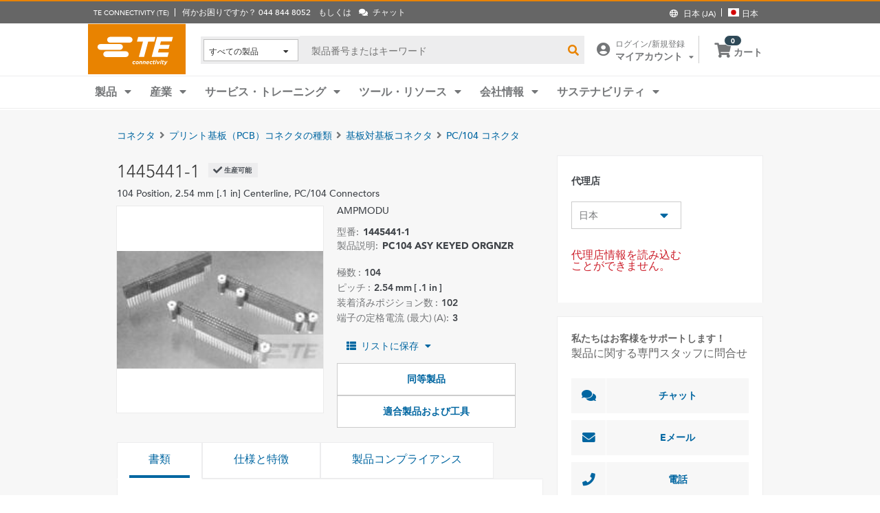

--- FILE ---
content_type: text/html; charset=UTF-8
request_url: https://www.te.com/ja/product-1445441-1.html
body_size: 71115
content:
<!DOCTYPE html>
    <!--[if IEMobile 7 ]> <html dir="ltr" lang="ja" class="no-js iem7"> <![endif]-->
    <!--[if lt IE 7 ]> <html dir="ltr" lang="ja" class="no-js ie6 oldie"> <![endif]-->
    <!--[if IE 7 ]>    <html dir="ltr" lang="ja" class="no-js ie7 oldie"> <![endif]-->
    <!--[if IE 8 ]>    <html dir="ltr" lang="ja" class="no-js ie8 oldie"> <![endif]-->
    <!--[if (gte IE 9)|(gt IEMobile 7)|!(IEMobile)|!(IE)]><!--><html dir="ltr" lang="ja" class="no-js"><!--<![endif]-->
    <head>
    <meta charset="UTF-8" />
    <meta http-equiv="X-UA-Compatible" content="IE=edge,chrome=1" />
    <title>1445441-1 : AMPMODU PC/104 コネクタ | TE Connectivity</title>

    <script type="text/javascript" src="https://www.te.com/public/0b2cbabe0ee0ce5071ad60d0fb57d4017100113b9c14"  ></script><script>
// akam-sw.js install script version 1.3.6
"serviceWorker"in navigator&&"find"in[]&&function(){var e=new Promise(function(e){"complete"===document.readyState||!1?e():(window.addEventListener("load",function(){e()}),setTimeout(function(){"complete"!==document.readyState&&e()},1e4))}),n=window.akamServiceWorkerInvoked,r="1.3.6";if(n)aka3pmLog("akam-setup already invoked");else{window.akamServiceWorkerInvoked=!0,window.aka3pmLog=function(){window.akamServiceWorkerDebug&&console.log.apply(console,arguments)};function o(e){(window.BOOMR_mq=window.BOOMR_mq||[]).push(["addVar",{"sm.sw.s":e,"sm.sw.v":r}])}var i="/akam-sw.js",a=new Map;navigator.serviceWorker.addEventListener("message",function(e){var n,r,o=e.data;if(o.isAka3pm)if(o.command){var i=(n=o.command,(r=a.get(n))&&r.length>0?r.shift():null);i&&i(e.data.response)}else if(o.commandToClient)switch(o.commandToClient){case"enableDebug":window.akamServiceWorkerDebug||(window.akamServiceWorkerDebug=!0,aka3pmLog("Setup script debug enabled via service worker message"),v());break;case"boomerangMQ":o.payload&&(window.BOOMR_mq=window.BOOMR_mq||[]).push(o.payload)}aka3pmLog("akam-sw message: "+JSON.stringify(e.data))});var t=function(e){return new Promise(function(n){var r,o;r=e.command,o=n,a.has(r)||a.set(r,[]),a.get(r).push(o),navigator.serviceWorker.controller&&(e.isAka3pm=!0,navigator.serviceWorker.controller.postMessage(e))})},c=function(e){return t({command:"navTiming",navTiming:e})},s=null,m={},d=function(){var e=i;return s&&(e+="?othersw="+encodeURIComponent(s)),function(e,n){return new Promise(function(r,i){aka3pmLog("Registering service worker with URL: "+e),navigator.serviceWorker.register(e,n).then(function(e){aka3pmLog("ServiceWorker registration successful with scope: ",e.scope),r(e),o(1)}).catch(function(e){aka3pmLog("ServiceWorker registration failed: ",e),o(0),i(e)})})}(e,m)},g=navigator.serviceWorker.__proto__.register;if(navigator.serviceWorker.__proto__.register=function(n,r){return n.includes(i)?g.call(this,n,r):(aka3pmLog("Overriding registration of service worker for: "+n),s=new URL(n,window.location.href),m=r,navigator.serviceWorker.controller?new Promise(function(n,r){var o=navigator.serviceWorker.controller.scriptURL;if(o.includes(i)){var a=encodeURIComponent(s);o.includes(a)?(aka3pmLog("Cancelling registration as we already integrate other SW: "+s),navigator.serviceWorker.getRegistration().then(function(e){n(e)})):e.then(function(){aka3pmLog("Unregistering existing 3pm service worker"),navigator.serviceWorker.getRegistration().then(function(e){e.unregister().then(function(){return d()}).then(function(e){n(e)}).catch(function(e){r(e)})})})}else aka3pmLog("Cancelling registration as we already have akam-sw.js installed"),navigator.serviceWorker.getRegistration().then(function(e){n(e)})}):g.call(this,n,r))},navigator.serviceWorker.controller){var u=navigator.serviceWorker.controller.scriptURL;u.includes("/akam-sw.js")||u.includes("/akam-sw-preprod.js")||u.includes("/threepm-sw.js")||(aka3pmLog("Detected existing service worker. Removing and re-adding inside akam-sw.js"),s=new URL(u,window.location.href),e.then(function(){navigator.serviceWorker.getRegistration().then(function(e){m={scope:e.scope},e.unregister(),d()})}))}else e.then(function(){window.akamServiceWorkerPreprod&&(i="/akam-sw-preprod.js"),d()});if(window.performance){var w=window.performance.timing,l=w.responseEnd-w.responseStart;c(l)}e.then(function(){t({command:"pageLoad"})});var k=!1;function v(){window.akamServiceWorkerDebug&&!k&&(k=!0,aka3pmLog("Initializing debug functions at window scope"),window.aka3pmInjectSwPolicy=function(e){return t({command:"updatePolicy",policy:e})},window.aka3pmDisableInjectedPolicy=function(){return t({command:"disableInjectedPolicy"})},window.aka3pmDeleteInjectedPolicy=function(){return t({command:"deleteInjectedPolicy"})},window.aka3pmGetStateAsync=function(){return t({command:"getState"})},window.aka3pmDumpState=function(){aka3pmGetStateAsync().then(function(e){aka3pmLog(JSON.stringify(e,null,"\t"))})},window.aka3pmInjectTiming=function(e){return c(e)},window.aka3pmUpdatePolicyFromNetwork=function(){return t({command:"pullPolicyFromNetwork"})})}v()}}();</script>
<script type="text/javascript" src="/ruxitagentjs_ICA7NVfghqrtux_10327251022105625.js" data-dtconfig="rid=RID_1042510002|rpid=1368505548|domain=te.com|reportUrl=/rb_ccb92403-42aa-451e-af79-1039b3474bc6|app=f985e6c3491cc6e9|ssc=1|owasp=1|featureHash=ICA7NVfghqrtux|rdnt=1|uxrgce=1|cuc=e0ganopx|mel=100000|mb=#QSIFeedbackButton-target-container^c#QSIFeedbackButton-btn|dpvc=1|md=mdcc1=cTECewt4,mdcc2=cTECewt5,mdcc3=cTECewt7,mdcc4=cQuantumMetricSessionID,mdcc5=cQuantumMetricUserID,mdcc6=cim-bypass|iub=.*^bsiad1^bs.qualtrics^bs.com^bs/WRQualtricsSiteIntercept^bs/Graphic^bs.php^bs?IM^eIM_[A-Za-z0-9]+|lastModification=1765765359284|tp=500,50,0|srbbv=2|agentUri=/ruxitagentjs_ICA7NVfghqrtux_10327251022105625.js"></script><script type="text/javascript" src="/ruxitagentjs_ICA7NVfghqrtux_10327251022105625.js" data-dtconfig="app=f985e6c3491cc6e9|ssc=1|owasp=1|featureHash=ICA7NVfghqrtux|rdnt=1|uxrgce=1|cuc=e0ganopx|mel=100000|mb=#QSIFeedbackButton-target-container^c#QSIFeedbackButton-btn|dpvc=1|md=mdcc1=cTECewt4,mdcc2=cTECewt5,mdcc3=cTECewt7,mdcc4=cQuantumMetricSessionID,mdcc5=cQuantumMetricUserID,mdcc6=cim-bypass|iub=.*^bsiad1^bs.qualtrics^bs.com^bs/WRQualtricsSiteIntercept^bs/Graphic^bs.php^bs?IM^eIM_[A-Za-z0-9]+|lastModification=1765765359284|tp=500,50,0|srbbv=2|agentUri=/ruxitagentjs_ICA7NVfghqrtux_10327251022105625.js|reportUrl=/rb_ccb92403-42aa-451e-af79-1039b3474bc6|rid=RID_1042510002|rpid=1368505548|domain=te.com"></script><script src=//consent.trustarc.com/notice?domain=te.com&c=teconsent&js=nj&noticeType=bb&text=true&language=en&gtm=1&pn=1
                    crossorigin="">
    			</script>
            <meta name="description" content="TE Connectivity から 1445441-1 AMPMODU PC/104 コネクタ 仕様、価格、在庫入手可能性などを入手してください。サンプルを入手するか見積を依頼してください。" />

<meta name="keywords" content="1445441-1,AMPMODU,コネクタ" />
<meta name="twitter:card" content="" />
	<meta property="og:updated_time" content="2014/12/07 21:40:15" />
	
	<meta property="og:url" content="https://www.te.com/ja/product-1445441-1.html" />
	    <meta name="twitter:url" content= "https://www.te.com/ja/product-1445441-1.html" />
	    <meta property="og:description" content="TE Connectivity から 1445441-1 AMPMODU PC/104 コネクタ 仕様、価格、在庫入手可能性などを入手してください。サンプルを入手するか見積を依頼してください。"/>
        <meta name="twitter:description" content="TE Connectivity から 1445441-1 AMPMODU PC/104 コネクタ 仕様、価格、在庫入手可能性などを入手してください。サンプルを入手するか見積を依頼してください。"/>
	<meta property="og:site_name" content= ""/>
	    	<meta name="twitter:site" content= "" />
	    <meta property="og:title" content="1445441-1 : AMPMODU PC/104 コネクタ"/>
	    <meta name="twitter:title" content="1445441-1 : AMPMODU PC/104 コネクタ"/>
   <meta property="og:type" content="Product" />
	    <meta property="og:image" content="https://www.te.com/catalog/common/images/PartThumbnails/th2d00002a.jpg"/>
							<meta name="twitter:image" content="https://www.te.com/catalog/common/images/PartThumbnails/th2d00002a.jpg" />
						<meta name="teListingTitle" content="Generic Product Detail Page" />
<meta name="teListingThumbnail" content="/content/dam/te-com/no-image-available.jpg" />
<meta name="teContentTypeKey" content="--N/A--" />
<meta name="viewport" content="width=device-width, initial-scale=1.0, minimum-scale=1.0, user-scalable=yes" />
        <script>
            (function() {
                var w = window,
                      d = document,
                      e = d.documentElement,
                      g = d.getElementsByTagName('body')[0],
                      x = (w.innerWidth && e.clientWidth) ? (Math.min(w.innerWidth, e.clientWidth)) : (w.innerWidth || e.clientWidth || g.clientWidth);
      				
                if(x > 1439){
                    var allMetaElements = document.getElementsByTagName("meta");
                    for (var i=0; i<allMetaElements.length; i++) { 
                      if (allMetaElements[i].getAttribute("name") == "viewport") { 
                        allMetaElements[i].setAttribute('content', "width=1440");
                        break;
                      } 
                    } 
                }
                else if(x > 719){
                    var allMetaElements = document.getElementsByTagName("meta");
                    for (var i=0; i<allMetaElements.length; i++) { 
                      if (allMetaElements[i].getAttribute("name") == "viewport") { 
                        allMetaElements[i].setAttribute('content', "width=1024");
                        break;
                      } 
                    } 
                }
                else{
                    try{
        	            window.onpageshow = function(event) {
        	                if (event.persisted) {
        	                    window.location.reload() 
        	                }
        	            };
        	        }catch(ex){}
                }
            })();
        </script>
    <meta name="msvalidate.01" content="DFB8F8BF6404DB9D4A57FEBBAFC3A5CF" />

<link rel="icon" href="/_TEincludes/ver/1692/v2/images/favicon.ico" type="image/x-icon">
            <link rel="shortcut icon" href="/_TEincludes/ver/1692/v2/images/favicon.ico">
        <meta property="analytics:business_unit" content="IND Board Connectivity & Sub Systems" />
    <meta property="analytics:application" content="AEM">
    <meta property="analytics:application_source" content="te-com">
    <meta property="analytics:page_type" content="/apps/te/templates/product/product-detail">
		<meta property="analytics:publish_date" content="2014/12/07 21:40:15">
    
<link rel="stylesheet preload" type="text/css" href="/_TEincludes/ver/1692/v2/generated-src/css/fonts/fonts.css" as="style" />

<link rel="stylesheet" type="text/css" href="/_TEincludes/ver/1692/v2/generated-src/css/product-detail.css" title="default" media="all">

<link rel="stylesheet" type="text/css" href="/_TEincludes/ver/1692/v2/generated-src/dist/main.css" title="default" media="all">
 
 <link rel="stylesheet" type="text/css" href="/_TEincludes/ver/1692/v2/generated-src/css/te-style-ja.css" title="default" media="all">
<script>
    var teV2 = window.teV2 || {};
    teV2.ns = function() {
        var obj = window.teV2;
        for (var x = 0, len = arguments.length; x < len; x++) {
            var ns = arguments[x];
            obj[ns] = obj[ns] || {};
            obj = obj[ns];
        }
        return obj;
    };

	teV2.store = {
        storeId: "TEUSA",        
        storeType: "S",        
        country: "jpn",
        countryStoreMap: {"bih":{"storeType":"S","store":"TEUSA"},"hun":{"storeType":"M","store":"TESOG"},"swe":{"storeType":"M","store":"TESOG"},"col":{"storeType":"S","store":"TEUSA"},"usa":{"storeType":"M","store":"TEUSA"},"esp":{"storeType":"M","store":"TESOG"},"bel":{"storeType":"M","store":"TESOG"},"isr":{"storeType":"S","store":"TEUSA"},"fin":{"storeType":"M","store":"TESOG"},"tun":{"storeType":"S","store":"TEUSA"},"lux":{"storeType":"M","store":"TESOG"},"kor":{"storeType":"S","store":"TEUSA"},"bra":{"storeType":"S","store":"TEUSA"},"tur":{"storeType":"M","store":"TEUSA"},"fra":{"storeType":"M","store":"TESOG"},"deu":{"storeType":"M","store":"TESOG"},"egy":{"storeType":"S","store":"TEUSA"},"ita":{"storeType":"M","store":"TESOG"},"pak":{"storeType":"S","store":"TEUSA"},"sgp":{"storeType":"S","store":"TEUSA"},"zaf":{"storeType":"S","store":"TEUSA"},"dnk":{"storeType":"M","store":"TESOG"},"che":{"storeType":"M","store":"TESOG"},"nzl":{"storeType":"S","store":"TEUSA"},"chn":{"storeType":"S","store":"TEUSA"},"hrv":{"storeType":"S","store":"TEUSA"},"idn":{"storeType":"S","store":"TEUSA"},"prt":{"storeType":"M","store":"TESOG"},"vnm":{"storeType":"S","store":"TEUSA"},"cyp":{"storeType":"S","store":"TEUSA"},"aus":{"storeType":"S","store":"TEUSA"},"aut":{"storeType":"M","store":"TESOG"},"lka":{"storeType":"S","store":"TEUSA"},"hkg":{"storeType":"S","store":"TEUSA"},"mys":{"storeType":"S","store":"TEUSA"},"twn":{"storeType":"S","store":"TEUSA"},"bgr":{"storeType":"S","store":"TEUSA"},"pol":{"storeType":"M","store":"TESOG"},"cze":{"storeType":"M","store":"TESOG"},"nor":{"storeType":"M","store":"TESOG"},"can":{"storeType":"M","store":"TEUSA"},"are":{"storeType":"S","store":"TEUSA"},"arg":{"storeType":"S","store":"TEUSA"},"grc":{"storeType":"S","store":"TEUSA"},"rou":{"storeType":"M","store":"TESOG"},"ind":{"storeType":"M","store":"TEUSA"},"mar":{"storeType":"S","store":"TEUSA"},"mex":{"storeType":"M","store":"TEUSA"},"irl":{"storeType":"M","store":"TESOG"},"srb":{"storeType":"S","store":"TEUSA"},"sau":{"storeType":"S","store":"TEUSA"},"nld":{"storeType":"M","store":"TESOG"},"jpn":{"storeType":"S","store":"TEUSA"},"svk":{"storeType":"S","store":"TEUSA"},"svn":{"storeType":"S","store":"TEUSA"},"ltu":{"storeType":"S","store":"TEUSA"},"tha":{"storeType":"S","store":"TEUSA"},"phl":{"storeType":"S","store":"TEUSA"},"gbr":{"storeType":"M","store":"TEUSA"}},

        resolveStore : function(){

            	
            	var isoValue =  this.parseQueryString()['iso'];
                var countryIso =  isoValue != null ? isoValue : this.getCookie("country_info");
                countryIso = countryIso ? countryIso : "'jpn'";
                var storeObj = this.getStore(countryIso);
                
                this.storeId = storeObj.storeId;
                this.storeType = storeObj.storeType;
                this.country = storeObj.country;
        },
        getStore : function(countryVal){
            
            var tmpStoreObj = null, tmpStoreId = "", tmpCountry = "", tmpStoreType="";
            if(countryVal){
                tmpStoreObj = this.countryStoreMap[countryVal] || "";  
                if(tmpStoreObj){
                    tmpStoreId = tmpStoreObj.store;
                    tmpStoreType = tmpStoreObj.storeType;
                    tmpCountry = countryVal;
                }	
            }
            return {
                storeId: tmpStoreId,
                storeType: tmpStoreType,
                country: tmpCountry,
            }
        },
        getCookie : function (name) { 
            var match = document.cookie.match(RegExp('(?:^|;\\s*)' + name + '=([^;]*)')); return match ? match[1] : null; 
        },
        parseQueryString: function() {
            var str = window.location.search;
            var objURL = {};

            str.replace(
                new RegExp( "([^?=&]+)(=([^&]*))?", "g" ),
                function( $0, $1, $2, $3 ){
                    objURL[ $1 ] = $3;
                }
            );
            return objURL;
        }
    };
    teV2.store.resolveStore();

    let cmpCookieValue = window.teV2.store.getCookie("cmapi_cookie_privacy"); let noticeBehaviorValue = window.teV2.store.getCookie("notice_behavior"); let noticeBehaviorPresent = noticeBehaviorValue != null && noticeBehaviorValue != undefined && noticeBehaviorValue.includes("implied"); let consentProvided = cmpCookieValue != null; let consentToRequired = false; let consentToFunctional = false; let consentToAll = false; if(consentProvided){ consentToRequired = cmpCookieValue.includes("1"); consentToFunctional = cmpCookieValue.includes("2"); consentToAll = cmpCookieValue.includes("3"); } window.teV2.noticeBehaviorPresent = noticeBehaviorPresent; window.teV2.consentProvided = consentProvided; window.teV2.consentToFunctional = consentToFunctional; window.teV2.consentToAll = consentToAll;
    teV2.ns('settings').lang = 'ja';
</script><script type="text/javascript">
(function(a,b,c,d,e,f,g){e['.ire_o']=c;e[c]=e[c]||function(){(e[c].a=e[c].a||[]).push(arguments)};f=d.createElement(b);g=d.getElementsByTagName(b)[0];f.async=1;f.src=a;g.parentNode.insertBefore(f,g);})('//d.impactradius-event.com/A1999995-e899-4833-b972-0c4891e19a8d1.js','script','ire',document,window); 
</script><script>
    let enableLaunch = !noticeBehaviorPresent || consentToFunctional || consentToAll;
    if(enableLaunch) {
    	(function () {
            function async_load() {
                var l = document.createElement('script'); l.type = 'text/javascript'; l.async = true;
                l.src = '//assets.adobedtm.com/de1f194adb16/2b79838b06f5/launch-b98ce4e2ccc2.min.js';
                var t = document.getElementsByTagName('script')[0]; t.parentNode.insertBefore(l, t);
            }
            if (window.addEventListener) window.addEventListener('DOMContentLoaded', async_load, false);
            else if (window.attachEvent) window.attachEvent('onload', async_load); 
        })();
        window.launchDataLayer = window.launchDataLayer || [];
        window.teV2.enableLaunchAndQualtrics = enableLaunch;
        window.teV2.enableQualtrics = true;
    }        
    </script>
<script>
        window.dataLayer = window.dataLayer || [];
    </script>
    
    <script>
            	let enableGTM = !noticeBehaviorPresent || consentToFunctional || consentToAll;
            	dataLayer.push({'GUA_PROP_ID':'UA-71955962-1'});
            </script>
            <script>
            if(enableGTM){
            	(function(w,d,s,l,i){w[l]=w[l]||[];w[l].push({'gtm.start':new Date().getTime(),event:'gtm.js'});var f=d.getElementsByTagName(s)[0],
                j=d.createElement(s),dl=l!='dataLayer'?'&l='+l:'';j.async=true;j.src='https://www.googletagmanager.com/gtm.js?id='+i+dl+'&gtm_auth=EUkjw4e942Cn8U4xAE_Dng&gtm_preview=env-2&gtm_cookies_win=x';f.parentNode.insertBefore(j,f);
                })(window,document,'script','dataLayer','GTM-5SRCLN6');
            }
            </script>
        <script type="text/javascript">
	let geoInfo_Cookie = window.teV2.store.getCookie("cdn_geo_info");
	window.teV2.enableSignalsBeacon = geoInfo_Cookie !== 'CN';
	let dEnv = 'PROD';
	window.teV2.enableClarityLibrary = false;
	window.teV2.pageTemplateName = '/apps/te/templates/product/product-detail';
	window.teV2.businessUnit = 'IND Board Connectivity & Sub Systems';
	if (!window.matchMedia("(max-width: 767px)").matches) {
    	let enable_Tracking = false;
    	let enableClarityLibrary = !noticeBehaviorPresent || consentToAll;
    	if (dEnv === 'PROD' || dEnv === 'STAGE' || dEnv === 'QA') {if (geoInfo_Cookie !== 'CN' && geoInfo_Cookie !== '') {
    		enable_Tracking = true;
    		}
    	} else {
    		if (geoInfo_Cookie !== 'CN') {
    			enable_Tracking = true;
    		}
    	}
		window.teV2.enableClarityLibrary = enable_Tracking && enableClarityLibrary;
    	if(enable_Tracking && enableClarityLibrary){
    	    (function(c,l,a,r,i,t,y){c[a]=c[a]||function(){(c[a].q=c[a].q||[]).push(arguments)};t=l.createElement(r);t.async=1;t.src="https://www.clarity.ms/tag/"+i;y=l.getElementsByTagName(r)[0];y.parentNode.insertBefore(t,y);})(window, document, "clarity", "script", "n0lk2mkb5i");
    	    try{window.addEventListener("consentGranted", () => window.clarity('consent'));}catch(Ex){}
    	}
	}
</script><link rel="canonical" href="https://www.te.com/ja/product-1445441-1.html" />
				<link rel="alternate" href="https://www.te.com/ja/product-1445441-1.html" hreflang="ja" />
				<link rel="alternate" href="https://www.te.com/en/product-1445441-1.html" hreflang="en" />
				<link rel="alternate" href="https://www.te.com/de/product-1445441-1.html" hreflang="de" />
				<link rel="alternate" href="https://www.te.com.cn/chn-zh/product-1445441-1.html" hreflang="zh" />
				<link rel="alternate" href="https://www.te.com/fr/product-1445441-1.html" hreflang="fr" />
				<link rel="alternate" href="https://www.te.com/es/product-1445441-1.html" hreflang="es" />
				<link rel="alternate" href="https://www.te.com/pt/product-1445441-1.html" hreflang="pt" />
				<link rel="alternate" href="https://www.te.com/en/product-1445441-1.html" hreflang="x-default" />
	        
			<meta http-equiv="content-language" content="ja-jp">
			<link rel="stylesheet" type="text/css" href="/_TEincludes/ver/1692/v2/generated-src/fontawesome/css/all.min.css" title="default" media="all">
<link rel="stylesheet" type="text/css" href="/_TEincludes/ver/1692/v2/generated-src/flag-icons-css/css/flag-icon.min.css" title="default" media="all">
<link rel="stylesheet" media="print" type="text/css" href="/_TEincludes/ver/1692/v2/generated-src/css/pdp-print.css"/>

<script type="application/ld+json">
	{
		"@context"		:	"https://schema.org",
		"@type"			:	"Product",
		"manufacturer"	:	"TE Connectivity (TE)",
		"brand"			:	{
			"@type"         :	"Brand",
			"name"			:	"AMPMODU"
		},
		"name"			:	"PC104 ASY KEYED ORGNZR",
		"category"		:	"PC\/104 \u30B3\u30CD\u30AF\u30BF",
		"url"			:   "https://www.te.com/ja/product-1445441-1.html",
		"image"			:	"https://www.te.com/catalog/common/images/PartImages/pr2d00002a.jpg",
		"description"	:	"TE Connectivity \u304B\u3089 1445441-1 AMPMODU PC\/104 \u30B3\u30CD\u30AF\u30BF \u4ED5\u69D8\u3001\u4FA1\u683C\u3001\u5728\u5EAB\u5165\u624B\u53EF\u80FD\u6027\u306A\u3069\u3092\u5165\u624B\u3057\u3066\u304F\u3060\u3055\u3044\u3002\u30B5\u30F3\u30D7\u30EB\u3092\u5165\u624B\u3059\u308B\u304B\u898B\u7A4D\u3092\u4F9D\u983C\u3057\u3066\u304F\u3060\u3055\u3044\u3002",
		"mpn"			:	"1445441-1",
		"productID"     :   "1445441-1"
	}
</script>

<script>(window.BOOMR_mq=window.BOOMR_mq||[]).push(["addVar",{"rua.upush":"false","rua.cpush":"true","rua.upre":"false","rua.cpre":"true","rua.uprl":"false","rua.cprl":"false","rua.cprf":"false","rua.trans":"SJ-4fce194e-0a24-4744-b521-4033f1284e11","rua.cook":"false","rua.ims":"false","rua.ufprl":"false","rua.cfprl":"false","rua.isuxp":"false","rua.texp":"norulematch","rua.ceh":"false","rua.ueh":"false","rua.ieh.st":"0"}]);</script>
                              <script>!function(a){var e="https://s.go-mpulse.net/boomerang/",t="addEventListener";if("False"=="True")a.BOOMR_config=a.BOOMR_config||{},a.BOOMR_config.PageParams=a.BOOMR_config.PageParams||{},a.BOOMR_config.PageParams.pci=!0,e="https://s2.go-mpulse.net/boomerang/";if(window.BOOMR_API_key="827XA-7NWZT-CGSAU-WP5SG-7KSSA",function(){function n(e){a.BOOMR_onload=e&&e.timeStamp||(new Date).getTime()}if(!a.BOOMR||!a.BOOMR.version&&!a.BOOMR.snippetExecuted){a.BOOMR=a.BOOMR||{},a.BOOMR.snippetExecuted=!0;var i,_,o,r=document.createElement("iframe");if(a[t])a[t]("load",n,!1);else if(a.attachEvent)a.attachEvent("onload",n);r.src="javascript:void(0)",r.title="",r.role="presentation",(r.frameElement||r).style.cssText="width:0;height:0;border:0;display:none;",o=document.getElementsByTagName("script")[0],o.parentNode.insertBefore(r,o);try{_=r.contentWindow.document}catch(O){i=document.domain,r.src="javascript:var d=document.open();d.domain='"+i+"';void(0);",_=r.contentWindow.document}_.open()._l=function(){var a=this.createElement("script");if(i)this.domain=i;a.id="boomr-if-as",a.src=e+"827XA-7NWZT-CGSAU-WP5SG-7KSSA",BOOMR_lstart=(new Date).getTime(),this.body.appendChild(a)},_.write("<bo"+'dy onload="document._l();">'),_.close()}}(),"".length>0)if(a&&"performance"in a&&a.performance&&"function"==typeof a.performance.setResourceTimingBufferSize)a.performance.setResourceTimingBufferSize();!function(){if(BOOMR=a.BOOMR||{},BOOMR.plugins=BOOMR.plugins||{},!BOOMR.plugins.AK){var e="true"=="true"?1:0,t="",n="ck6r3nax2qfyq2l6rsxq-f-549ae1e59-clientnsv4-s.akamaihd.net",i="false"=="true"?2:1,_={"ak.v":"39","ak.cp":"715433","ak.ai":parseInt("223585",10),"ak.ol":"0","ak.cr":10,"ak.ipv":4,"ak.proto":"h2","ak.rid":"22a884e1","ak.r":45721,"ak.a2":e,"ak.m":"x","ak.n":"essl","ak.bpcip":"18.189.29.0","ak.cport":60752,"ak.gh":"23.33.25.15","ak.quicv":"","ak.tlsv":"tls1.3","ak.0rtt":"","ak.0rtt.ed":"","ak.csrc":"-","ak.acc":"","ak.t":"1769901231","ak.ak":"hOBiQwZUYzCg5VSAfCLimQ==+7QKOSc+j758XobN8OEbDolUWVP8HCuG7iEz5PgU3Q4bfRcxrSQ83L1gDoRQa5/OnTzw0xLj4Do+3sobWWLYyGoS3rZWVcjNxHy18t2Lq5imhqTgMiR0k8xOF0XEClyVrvFkLAika2zz3GwJLKMRQXrBhdQrJ7WEz7uMSLEpOtJj4uZoE9HEGRd70hq/1CO1QpGiSn6xxybri13YL8/xRKqld+TJDOZeBm/opTxJaDwdxcalJ3df0To0TJEXDhgfLbIwSCKU9nhq99J0HZdwhPJjs6ytMrqS5gRzsUftJ0sBvTXaTVbpV6ql5tRHA2rBWVco/gKWEk+wcL8XJfFfnmzVCZ0Qg+HHh7zKK1PBos11b6/CRb6lITUJcyhT3IBbCAAMjoAEsl5qKllZ5+miZjBs7UpYk8F8aWMAs2+JhpI=","ak.pv":"150","ak.dpoabenc":"","ak.tf":i};if(""!==t)_["ak.ruds"]=t;var o={i:!1,av:function(e){var t="http.initiator";if(e&&(!e[t]||"spa_hard"===e[t]))_["ak.feo"]=void 0!==a.aFeoApplied?1:0,BOOMR.addVar(_)},rv:function(){var a=["ak.bpcip","ak.cport","ak.cr","ak.csrc","ak.gh","ak.ipv","ak.m","ak.n","ak.ol","ak.proto","ak.quicv","ak.tlsv","ak.0rtt","ak.0rtt.ed","ak.r","ak.acc","ak.t","ak.tf"];BOOMR.removeVar(a)}};BOOMR.plugins.AK={akVars:_,akDNSPreFetchDomain:n,init:function(){if(!o.i){var a=BOOMR.subscribe;a("before_beacon",o.av,null,null),a("onbeacon",o.rv,null,null),o.i=!0}return this},is_complete:function(){return!0}}}}()}(window);</script></head>
<body class="responsive wide-screen-support ">
	<script>
teV2.ns('pageData').custinfo = {
    c_eid: ''
}
</script><noscript>
    <iframe src="https://www.googletagmanager.com/ns.html?id=GTM-5SRCLN6" height="0" width="0" style="display:none;visibility:hidden"></iframe>
 </noscript><div class="te-page " id="te-page">
        
<div class="top-nav"><div id="te-header" role="banner">
    
	<script>	
	
	teV2.ns('countrySelector').panelText = {
	regionalPreferences : '<p><b>\u5730\u57DF\u3092\u9078\u629E<\/b><\/p>\r\n<p>\u8A00\u8A9E\u3068\u304A\u5C4A\u3051\u5148\u5730\u57DF\u3092\u9078\u629E\u3057\u3001TE.com\u306B\u3066\u3088\u308A\u826F\u3044\u4F53\u9A13\u3092\u63D0\u4F9B\u3057\u307E\u3059<\/p>\r\n',
	languageLabel :'\u8A00\u8A9E',
	languageLabelToolTip :'TE.com \u306E\u30DA\u30FC\u30B8\u306F\u3001\u4E00\u90E8\u306E\u9650\u3089\u308C\u305F\u4ED6\u306E\u8A00\u8A9E\u306B\u7FFB\u8A33\u3055\u308C\u3066\u3044\u307E\u3059\u3002',
	shipToCountryLabel :'\u304A\u5C4A\u3051\u5148',
	shipToCountryLabelToolTip :'\u304A\u5C4A\u3051\u5148\uFF08Ship to\uFF09\u306F\u3001\u304A\u5BA2\u69D8\u306E\u6CE8\u6587\u306E\u914D\u9001\u5148\u4F4F\u6240\u3092\u6307\u3057\u307E\u3059\u3002\u9078\u629E\u3055\u308C\u305F\u56FD\u306B\u3088\u3063\u3066\u3001\u6709\u6599\u306E\u6CE8\u6587\u3084\u30B5\u30F3\u30D7\u30EB\u304C\u5229\u7528\u53EF\u80FD\u304B\u3069\u3046\u304B\u3001\u307E\u305F\u6CE8\u6587\u306B\u4F7F\u7528\u3055\u308C\u308B\u901A\u8CA8\u304C\u6C7A\u307E\u308A\u307E\u3059\u3002',
	acceptedUStoTEUS :'<p><b>\u5229\u7528\u53EF\u80FD\u306A\u901A\u8CA8\u3068\u8ACB\u6C42\u5148\u4F4F\u6240<\/b><\/p>\r\n<p>{1}\u306B\u88FD\u54C1\u3092\u767A\u9001\u3059\u308B\u305F\u3081\u306B\u306F\u3001\u8ACB\u6C42\u5148\u4F4F\u6240\u304C\u5317\u7C73\u3001\u30A4\u30F3\u30C9\u3001\u30C8\u30EB\u30B3\u3001\u304A\u3088\u3073\u82F1\u56FD*\u3067\u3042\u308A\u3001\u7C73\u30C9\u30EB\u3067\u8CFC\u5165\u3059\u308B\u5FC5\u8981\u304C\u3042\u308A\u307E\u3059\u3002<\/p>\r\n<p><i>*\u5317\u30A2\u30A4\u30EB\u30E9\u30F3\u30C9\u3092\u9664\u304F<\/i><\/p>\r\n<p>\u7279\u6CE8\u54C1\u306F\u3001\u7C73\u56FD\u5916\u306B\u306F\u767A\u9001\u3067\u304D\u307E\u305B\u3093\u3002<\/p>\r\n',
	acceptedCMITUtoTEUS :'<p><b>\u5229\u7528\u53EF\u80FD\u306A\u901A\u8CA8\u3068\u8ACB\u6C42\u5148\u4F4F\u6240<\/b><\/p>\r\n<p>{1}\u306B\u88FD\u54C1\u3092\u767A\u9001\u3059\u308B\u305F\u3081\u306B\u306F\u3001\u8ACB\u6C42\u5148\u4F4F\u6240\u304C\u5317\u7C73\u3001\u30A4\u30F3\u30C9\u3001\u30C8\u30EB\u30B3\u3001\u304A\u3088\u3073\u82F1\u56FD*\u3067\u3042\u308A\u3001\u7C73\u30C9\u30EB\u3067\u8CFC\u5165\u3059\u308B\u5FC5\u8981\u304C\u3042\u308A\u307E\u3059\u3002<\/p>\r\n<p><i>*\u5317\u30A2\u30A4\u30EB\u30E9\u30F3\u30C9\u3092\u9664\u304F<\/i><\/p>\r\n',
	acceptedTEUStoTESOG :'<p><b>\u5229\u7528\u53EF\u80FD\u306A\u901A\u8CA8\u3068\u8ACB\u6C42\u5148\u4F4F\u6240<\/b><\/p>\r\n<p>{1}\u306B\u88FD\u54C1\u3092\u767A\u9001\u3059\u308B\u305F\u3081\u306B\u306F\u3001\u8ACB\u6C42\u5148\u4F4F\u6240\u304C\u30E8\u30FC\u30ED\u30C3\u30D1*\u3067\u3042\u308A\u3001\u30E6\u30FC\u30ED\u3067\u8CFC\u5165\u3059\u308B\u5FC5\u8981\u304C\u3042\u308A\u307E\u3059\u3002<\/p>\r\n<p><i>*\u82F1\u56FD\u3092\u9664\u304F<\/i><\/p>\r\n<p>\u30AB\u30FC\u30C8\u5185\u306E\u88FD\u54C1\u306F\u9001\u4FE1\u3055\u308C\u307E\u3059\u304C\u3001\u4E00\u90E8\u306E\u5546\u54C1\u306F\u30E6\u30FC\u30ED\u3067\u306E\u8CFC\u5165\u304C\u3067\u304D\u306A\u3044\u5834\u5408\u304C\u3042\u308A\u307E\u3059\u3002<\/p>\r\n',
	acceptedTESOGtoTESOG :'<p><b>\u5229\u7528\u53EF\u80FD\u306A\u901A\u8CA8\u3068\u8ACB\u6C42\u5148\u4F4F\u6240<\/b><\/p>\r\n<p>{1}\u306B\u88FD\u54C1\u3092\u767A\u9001\u3059\u308B\u305F\u3081\u306B\u306F\u3001\u8ACB\u6C42\u5148\u4F4F\u6240\u304C\u30E8\u30FC\u30ED\u30C3\u30D1*\u3067\u3042\u308A\u3001\u30E6\u30FC\u30ED\u3067\u8CFC\u5165\u3059\u308B\u5FC5\u8981\u304C\u3042\u308A\u307E\u3059\u3002<\/p>\r\n<p><i>*\u82F1\u56FD\u3092\u9664\u304F<\/i><\/p>\r\n',
	acceptedTESOGtoTEUS :'<p><b>\u5229\u7528\u53EF\u80FD\u306A\u901A\u8CA8\u3068\u8ACB\u6C42\u5148\u4F4F\u6240<\/b><\/p>\r\n<p>{1}\u306B\u88FD\u54C1\u3092\u767A\u9001\u3059\u308B\u305F\u3081\u306B\u306F\u3001\u8ACB\u6C42\u5148\u4F4F\u6240\u304C\u5317\u7C73\u3001\u30A4\u30F3\u30C9\u3001\u30C8\u30EB\u30B3\u3001\u304A\u3088\u3073\u82F1\u56FD*\u3067\u3042\u308A\u3001\u7C73\u30C9\u30EB\u3067\u8CFC\u5165\u3059\u308B\u5FC5\u8981\u304C\u3042\u308A\u307E\u3059\u3002<\/p>\r\n<p><i>*\u5317\u30A2\u30A4\u30EB\u30E9\u30F3\u30C9\u3092\u9664\u304F<\/i><\/p>\r\n<p>\u30AB\u30FC\u30C8\u5185\u306E\u88FD\u54C1\u306F\u9001\u4FE1\u3055\u308C\u307E\u3059\u304C\u3001\u4E00\u90E8\u306E\u88FD\u54C1\u306F\u7C73\u30C9\u30EB\u3067\u306E\u8CFC\u5165\u304C\u3067\u304D\u306A\u3044\u5834\u5408\u304C\u3042\u308A\u307E\u3059\u3002<\/p>\r\n',
	teusStoreMessage :'',
	tesogStoreMessage :'',
	sampleStoreMessage :'',
	messageForAllOtherCountries :'',
	searchCountryRegion:'\u5834\u6240\u3092\u9078\u629E\u3057\u3066\u304F\u3060\u3055\u3044',
	storeSamples:'\u30AA\u30F3\u30E9\u30A4\u30F3\u30B9\u30C8\u30A2 \/ \u30B5\u30F3\u30D7\u30EB',
	samples:'\u30B5\u30F3\u30D7\u30EB',
	noResults:'\u691C\u7D22\u7D50\u679C\u304C\u3042\u308A\u307E\u305B\u3093\u3067\u3057\u305F\u3002\u5165\u529B\u5185\u5BB9\u3092\u78BA\u8A8D\u3057\u3001\u518D\u5EA6\u304A\u8A66\u3057\u304F\u3060\u3055\u3044\u3002',
	cancel :'\u30AD\u30E3\u30F3\u30BB\u30EB',
	save :'\u4FDD\u5B58',
	utilityBarNeedHelp : '何かお困りですか？ {1}'
};

teV2.countrySelector.countries = [{"アフリカおよび中東":["dza","ago","arm","bhr","ben","bwa","bfa","bdi","cmr","cpv","caf","tcd","com","cog","civ","cod","dij","egy","gnq","eri","gab","gmb","gha","gnb","gin","irq","isr","jor","ken","kwt","lbn","lso","lbr","lby","mdg","mli","mwi","mus","myt","mar","moz","nam","ner","nga","omn","pse","qat","reu","rwa","shn","stp","sau","sen","syc","sle","som","zaf","swz","tza","tgo","tun","uga","are","esh","yem","zmb","zwe"]},{"アジア/アジア太平洋地域":["afg","asm","arm","aus","aze","bgd","btn","brn","khm","chn","fji","pyf","geo","gum","hkg","ind","idn","jpn","kaz","kir","kgz","lao","mac","mys","mdv","mhl","fsm","mng","mmr","npl","ncl","nzl","pak","png","phl","wsm","sgp","slb","kor","lka","twn","tjk","tha","ton","tkm","uzb","vut","vnm"]},{"中南米":["aia","atg","arg","abw","bhs","brb","blz","bmu","bol","bes","bra","vgb","cym","chl","col","cri","cuw","dma","dom","ecu","slv","flk","guf","grd","glp","gtm","guy","hti","hnd","jam","mtq","msr","nic","pan","pry","per","pri","blm","kna","lca","maf","vct","sxm","sur","tto","tca","ury","ven","vir"]},{"ヨーロッパ":["alb","and","aut","bel","bih","bgr","hrv","cyp","cze","dnk","est","fro","fin","fra","deu","gib","grc","grl","ggy","hun","isl","irl","imn","ita","jey","xkx","lva","lie","ltu","lux","mkd","mlt","mda","mco","mne","nld","nor","pol","prt","rou","smr","srb","svk","svn","esp","sjm","swe","che","tur","ukr","gbr","vat"]},{"北アメリカ":["can","mex","usa"]}];teV2.countrySelector.languages = {"ja":"日本","zh":"中国語 (中文)","en":"英語 (English)","fr":"フランス語 (Français)","de":"ドイツ語 (Deutsch)","pt":"ポルトガル語 (Português)","es":"スペイン語 (Español)"};</script>
<div id="consent_blackbar"></div>
<div class="utility-bar-wrapper">
	<div class="utility-bar-content">
	   <div class="utility-left-content desktop">
	      <span class="te-brand">TE Connectivity (TE)<span class="divider"></span></span>
		 <app-country-selector-wrapper place="utility-contact-desktop"  class="cls-contact" callUsLabel="電話"></app-country-selector-wrapper>
		  <span class="header-or-text">もしくは</span>
	      <span x-cq-linkchecker="skip" class="header-livechat" tabindex="2">
	      	<i class="fas fa-comments"></i>
	         <span>チャット</span>
	      </span>
	   </div>
	   <div class="mobile utility-panel">
		   <div class="left-content">
			  <span class="te-brand">TE Connectivity (TE)</span>
		   </div>
		   <div class="right-content">
			<span class="phone"><app-country-selector-wrapper place="contact-mobileHeader"/></span>
				</div>
	   </div>
	   
	   <div class="utility-right-content desktop">
			<div class="utility-right-container"> 
			  <app-country-selector-wrapper place="utility" class="cls-country"/> 
			</div>
		</div> 
	</div>
</div>
<div class="te-header-wrap">
        <p id="te-skip-navigation">
            <a href="#te-body" tabindex="1">スキップ ナビゲーション</a>
        </p>
        <div class="wrapper">
            <div class="logo">
                <a
                    href="https://www.te.com/ja/home.html"
                    id="te-logo" tabindex="3" data-close-menus="true">TE Connectivity</a>
            </div>

            <div class="search" role="search">
            <form id="searchform" action="/content/handle/search" type="GET">
                    <div class="search-resizing-container submenu " data-aria-wrapper="true"
                        aria-level="1">
                        <div class="select-parentwrapper">
                     <div class="select-wrap">
                        <ul class="default-option" tabindex="3">
                           <li value="0">
                              <div class="option">
                                 <p>すべての製品</p>
                              </div>
                           </li>
                           <i class="fas fa-caret-down" role="presentation"></i>
                        </ul>
                        <ul class="select-ul">
                           <li value="TE" class="current" tabindex="3">
                              <div class="option">
                                 <p>すべての製品</p>
                              </div>
                           </li>
                           <li value="LADD" class="" tabindex="3">
                              <div class="option">
                                 <p>LADD製品</p>
                              </div>
                           </li>
                        </ul>
                     </div>
                  </div>
               <input class="search-resizing-input " tabindex="4" id="search-input" 
                            name="q" type="text" placeholder="製品番号またはキーワード" value=""  
                            data-close-menus="true" data-arrow-entry-point="true" aria-controls="search-suggestions" 
                            autocomplete="off" maxlength="2000" />
                        <input name="source" type="hidden" value="header" />
                        <input name="l" type="hidden" value="ja" />
                        <i class="fas fa-search" role="presentation"></i>
                        <input type="submit" value="製品番号またはキーワード" />
                        <div class="search-suggestions-Bg"></div>
                        <div class="search-suggestions" id="search-suggestions" data-arrow-container="true"></div>
                        <div id="type-ahead-wrapper" data-arrow-container='true'></div>
                    </div>
                </form>
            </div>

            <script>
    teV2.isAngularPage = true;
    teV2.ns('urls').suggestionsSearch = '/api/v1/search/service/search/suggestions';
    teV2.ns('urls').categorySuggestionsSearch = '/api/v1/search/service/feature/child-features';
    teV2.ns('urls').apiServicesHost = 'https://api.te.com';
    teV2.ns('localization').results = '結果';
    teV2.ns('localization').searchTitleLabel = '検索';
    teV2.ns('localization').resultsFor = '検索語句に';
    teV2.ns('localization').recentSearchTitle = '最近の検索';
    teV2.ns('localization').clearRecentSearchHistory = '検索履歴のクリア';
    teV2.ns('localization').searchSuggestionCategoryLabel = 'カテゴリ';
    teV2.ns('localization').searchProductSuggestionsLabel = 'おすすめ製品';
    teV2.ns('localization').searchSuggestionProductFamilyLabel = '製品ファミリ';
    teV2.ns('localization').searchSuggestionsSeriesLabel = 'シリーズ';
    teV2.ns('localization').searchIndustriesSolutionsLabel = '産業およびソリューション';
    teV2.ns('localization').teInternalHash = '型番:';
    teV2.ns('localization').weAreHereToHelp= '私たちはお客様をサポートします！';
    teV2.ns('localization').weAreHereToHelpDesc= '製品に関する専門スタッフに問合せ' ;
    teV2.ns('localization').pdpEmailUs= 'Eメール';
    teV2.ns('localization').b2bRecentlyPurchasedLabel= '';
</script>

<div class="top-nav-links">
    <div class="personalization">
        <div class="account-section">
            <ul class="sections" role="tree" data-aria-wrapper="true">
                <li id="account-menu" role="treeitem" aria-level="1">
                    <a href="#" tabindex="4" class="nav-tab account-menu-container" data-arrow-entry-point="true" id="link-menu-account" aria-controls="account-menu">
                        <div class="user-icon"><i class="fas fa-user-circle" role="presentation"></i></div>
                        <div class="account-tab">
                            <div class="login guest-user">ログイン/新規登録</div>
                            <div class="loggedin-user greetings">こんにちは, 
                                <span id="main-nav-user-name">GivenName</span> 
                            </div>
                            <div class="my-account">
        						<span>マイアカウント</span>
                                <i class="fas fa-caret-down" role="presentation"></i>
                                <i class="fas fa-caret-up" role="presentation"></i>
                            </div>
                            <div class="login-again">
                                <span>再度ログイン</span>
                            </div>
                        </div>
                    </a>
                    <span class="arrow-up"></span>
                    <div class="user-menu-dropdown">
                        <div class="left-column">
                            <div class="account-create-title">アカウントの作成</div>
                            <div class="benefits-wrapper">
                                <div class="benefit-title">TE.com アカウント登録のメリット:</div>
                                <ul class="benefits-list">
                                    <li><i class="fas fa-check" role="presentation"></i><span>無償サンプル注文（法人メールアドレスが必要です）</span></li>                                    
                                        <li><i class="fas fa-check" role="presentation"></i><span>注文処理状況の確認</span></li>                                    
                                        <li><i class="fas fa-check" role="presentation"></i><span>製品リストの保存</span></li>                                    
                                        <li><i class="fas fa-check" role="presentation"></i><span>追加リソースへのアクセス</span></li>                                    
                                        <li><i class="fas fa-check" role="presentation"></i><span>最新技術情報の入手</span></li>                                    
                                        </ul>
                            </div>
                            <div class="account-create-cta"><a href="/commerce/esr/register_progressive.do">アカウントの作成</a></div>
                        </div>
                        <div class="right-column">
                            <div class="welcome-greetings"><span class="welcome-txt">ようこそ</span><span id="acmenu-nav-user-name"></span>!</div>
                            <div class="dashboard-cta hidediv"><span class="cta-txt">
                                <a href="https://www.te.com/ja/commerce/abx/dashboard.html">ダッシュボード</a></span></div>
                            <ul class="menu-list">
                            	<li data-appcode="OOS" class="account-menu-top-list">
                                                <a href="https://www.te.com/ja/commerce/shop-auth/order.html">
                                                <i class="fas fa-truck" role="presentation"></i><span>オンライン注文状況</span></a></li>
	                                    <li data-appcode="TOH" class="account-menu-top-list">
                                                <a href="https://www.te.com/ja/commerce/shop/search-order.html">
                                                <i class="fas fa-truck" role="presentation"></i><span>配送状況を確認</span></a></li>
	                                    <li data-appcode="SOH" class="account-menu-top-list">
                                                <a href="https://www.te.com/ja/commerce/shop-auth/order.html">
                                                <i class="fas fa-truck" role="presentation"></i><span>サンプル注文履歴</span></a></li>
	                                    <li data-appcode="OIN5" class="account-menu-top-list">
                                                <a href="https://www.te.com/ja/commerce/abx/order-status/order-listing.html">
                                                <i class="fas fa-truck" role="presentation"></i><span>注文状況を確認</span></a></li>
	                                    <li data-appcode="RSA" class="account-menu-top-list">
                                                <a href="https://www.te.com/commerce/esr/int/request_application_access.do">
                                                <i class="fa fa-lock" role="presentation"></i><span>セキュアリソースを依頼</span></a></li>
	                                    <li data-appcode="NOCODE" class="account-menu-top-list">
                                                <a href="https://www.te.com/ja/my-parts-list.html">
                                                <i class="fas fa-th-list" role="presentation"></i><span>マイリスト</span></a></li>
	                                    </ul>
                            <div class="manage-account-wrapper">
                                <div class="manage-account-title">アカウントの管理</div>
	                                        <ul class="manage-account-menu">
	                                            <li data-commerce="false" class="account-menu-manage-list">
                                                                <a href="https://www.te.com/commerce/esr/int/update_profile.do">
                                                                <i class="fas fa-cog" role="presentation"></i><span>プロファイルの編集</span></a></li>
	                                                     <li data-commerce="true" class="account-menu-manage-list">
                                                                <a href="https://www.te.com/ja/commerce/shop-auth/address.html">
                                                                <i class="fas fa-address-book" role="presentation"></i><span>配送先住所</span></a></li>
	                                                     <li data-commerce="true" class="account-menu-manage-list">
                                                                <a href="https://www.te.com/ja/commerce/shop-auth/payment.html">
                                                                <i class="fas fa-credit-card" role="presentation"></i><span>支払方法</span></a></li>
	                                                     <li data-commerce="false" class="account-menu-manage-list">
                                                                <a href="https://www.te.com/commerce/esr/int/request_application_access.do">
                                                                <i class="fa fa-lock" role="presentation"></i><span>セキュアリソースを依頼</span></a></li>
	                                                     </ul>
                                        </div>
                            <div class="login-wrapper guest-user">
                                <div class="login-message"><p>ログインをして、注文詳細、アドレス帳、製品リスト、その他サービスを確認する</p>
</div>
                                <div class="login-cta"><a id="login-link" href="">ログイン</a></div>
                            </div>
                            <div id="account-menu-sign-out" class="logout loggedin-user">
                                <a href="/commerce/uso/logOff.do">
                                    <i class="fas fa-sign-out" role="presentation"></i>
                                    <span>ログアウト</span>
                                </a>                                
                            </div>
                        </div>
                    </div>
                </li>
            </ul>
        </div>    
    </div>
    <div class="cart">
        <span class="border-line2"></span>
        <a x-cq-linkchecker="skip" id="digikeyLink" href="#" tabindex="4" data-close-menus="true">
            <span class="cart-icon-container">
                <i class="fa fa-shopping-cart fa-lg" role="presentation"></i>
                <span class="counter" id="samples-cart-count"></span>
            </span>
            <span class="cart-label">カート</span>
        </a>
    </div>
</div>



<div id="hamburger-menu">
    <div class="panel-slider-container">
        <div class="panel-sliders">
            <div class="panel-slide-1-content">
                <div class="hamburger-menu-no-account">
                    <ul class="items-top" role="tree" data-aria-wrapper="true">
                        <li id="hamburger-products" role="treeitem" aria-level="1" class="te-header__products-hamburger panel-slide-1-item"><a href="#"><span>製品</span><i class="fas fa-angle-right fa-lg fa-2x" role="presentation"></i></a></li>
                        <li id="hamburger-industries-solutions" role="treeitem" aria-level="1" class="te-header__industries-solutions-hamburger panel-slide-1-item"><a href="#"><span>産業</span><i class="fas fa-angle-right fa-lg fa-2x" role="presentation"></i></a></li>
                        <li id="hamburger-resource" role="treeitem" aria-level="1" class="te-header__resource-hamburger panel-slide-1-item"><a href="#"><span>ツール・リソース</span><i class="fas fa-angle-right fa-lg fa-2x" role="presentation"></i></a></li>
                        <li id="hamburger-testore" role="treeitem" aria-level="1" class="te-header__testore-hamburger"><a href="https://www.te.com/ja/store.html"><span>TE Storeで購入する</span></a></li>
                        <li id="hamburger-about-te" role="treeitem" aria-level="1" class="te-header__about-te-hamburger" data-about-te-count="0"><a href="#"><span>サービス・トレーニング </span><i class="fas fa-angle-right fa-lg fa-2x" role="presentation"></i></a></li>
                        		<li id="hamburger-about-te" role="treeitem" aria-level="1" class="te-header__about-te-hamburger" data-about-te-count="1"><a href="#"><span>会社情報</span><i class="fas fa-angle-right fa-lg fa-2x" role="presentation"></i></a></li>
                        		<li id="hamburger-about-te" role="treeitem" aria-level="1" class="te-header__about-te-hamburger" data-about-te-count="2"><a href="#"><span>サステナビリティ</span><i class="fas fa-angle-right fa-lg fa-2x" role="presentation"></i></a></li>
                        		<li class="hamburger-cart" role="treeitem" aria-level="1">
                            <a id="hamburger-cart-link" href="#"><span>カート&nbsp;(</span><span class="hamburger-samples-cart-count">0</span><span>)</span></a>
                        </li>
                     </ul>
                     <ul class="items-bottom" role="tree" data-aria-wrapper="true">
                        <app-country-selector-wrapper place="mobile-country-not-loggedIn"/>
                    </ul>
                    <ul class="items-bottom" role="tree" data-aria-wrapper="true">

                        <li class="line">
                        </li>
                        <li id="hamburger-sign-in" role="treeitem" aria-level="1">
                            <a href="#" class="nav-tab sign-in" id="hamburger-sign-in-link" aria-controls="hamburger-track-order">
                               <span class="tabtext ">ログイン/新規登録</span>
                            </a>
                        </li>
						
                        <li class="chat-phone-email-section mobile">
                            <ul class="menu-last-section">
                                <li class="we-are">私たちはお客様をサポートします！</li>
                                <li class="experts">製品に関する専門スタッフに問合せ</li>
                                <li class="phone"><app-country-selector-wrapper place="contact-mobile-not-loggedIn"/></li>   
                                <li id="hamburger-livechat" class="liveChat"><i class="fas fa-comments"></i><span>ライブ チャット</span></li>
                                <li class="envelope">
                                    <a href="https://www.te.com/ja/customer-support/email-us.html"><i class="fas fa-envelope"></i><span>Eメール</span></a></li>
                                <li><div id="qualtrics-mobile-menu-feedback-link" onclick="triggerAnalyticsSubmitFeedback()"></div></li>
                            </ul>
                        </li>
                        <li  role="treeitem" aria-level="1" data-highlight-item="true" style="display: none;"><a x-cq-linkchecker="skip" href="#" tabindex="-1"><span class="mobile-footer-description footer-description"></span></a></li>
                    </ul>
                </div>
                <div class="hamburger-menu-account">
                    <ul class="items-top" role="tree" data-aria-wrapper="true">
                        <li id="hamburger-products-account" role="treeitem" aria-level="1" class="te-header__products-hamburger"><a href="#"><span>製品</span><i class="fas fa-angle-right fa-lg fa-2x" role="presentation"></i></a></li>
                        <li id="hamburger-industries-solutions-account" role="treeitem" aria-level="1" class="te-header__industries-solutions-hamburger"><a href="#"><span>産業</span><i class="fas fa-angle-right fa-lg fa-2x" role="presentation"></i></a></li>
                        <li id="hamburger-resource" role="treeitem" aria-level="1" class="te-header__resource-hamburger"><a href="#"><span>ツール・リソース</span><i class="fas fa-angle-right fa-lg fa-2x" role="presentation"></i></a></li>
                        <li id="hamburger-testore" role="treeitem" aria-level="1" class="te-header__testore-hamburger"><a href="https://www.te.com/ja/store.html"><span>TE Storeで購入する</span></a></li>
                        <li id="hamburger-about-te" role="treeitem" aria-level="1" class="te-header__about-te-hamburger" data-about-te-count="0"><a href="#"><span>サービス・トレーニング </span><i class="fas fa-angle-right fa-lg fa-2x" role="presentation"></i></a></li>
                        	<li id="hamburger-about-te" role="treeitem" aria-level="1" class="te-header__about-te-hamburger" data-about-te-count="1"><a href="#"><span>会社情報</span><i class="fas fa-angle-right fa-lg fa-2x" role="presentation"></i></a></li>
                        	<li id="hamburger-about-te" role="treeitem" aria-level="1" class="te-header__about-te-hamburger" data-about-te-count="2"><a href="#"><span>サステナビリティ</span><i class="fas fa-angle-right fa-lg fa-2x" role="presentation"></i></a></li>
                        	<li class="hamburger-cart" role="treeitem" aria-level="1">
                            <a id="hamburger-cart-link-account" href="#"><span>カート&nbsp;(</span><span class="hamburger-samples-cart-count">0</span><span>)</span></a>
                        </li>
                      </ul>
                      <ul class="items-bottom" role="tree" data-aria-wrapper="true">
                        <app-country-selector-wrapper place="mobile-country-loggedIn"/>
                    </ul>
                      <ul class="items-bottom" role="tree" data-aria-wrapper="true"> 
                        <li class="line">
                        </li>
                        <li id="hamburger-sign-out" role="treeitem" aria-level="1">
                            <a id="hamburger-greeting-sign-out-link" href="#" aria-controls="hamburger-your-account">
                                <span class="tabtext ">こんにちは,&nbsp;<span id="hamburger-menu-user-name">GivenName</span>&nbsp;<span>(ログアウト)</span></span>
                            </a>
                        </li>
                        <li class="dashboard-cta hidediv">
                            <a href="https://www.te.com/ja/commerce/abx/dashboard.html">
                                <span class="cta-txt">ダッシュボード</span>
                            </a>
                        </li>
                        <li id="hamburger-your-account" role="treeitem" aria-level="1">
                            <a x-cq-linkchecker="skip" tabindex="-1"><span>お客様のアカウント</span></a>
                        </li>
                        
                        <li id="hamburger-recently-purchased" role="treeitem" aria-level="1">
                            <a id="hamburger-recently-purchased-link" aria-controls="hamburger-recently-purchased">
                               <span></span>
                            </a>
                        </li>
                        <li class="chat-phone-email-section mobile">
                            <ul class="menu-last-section">
                                <li class="we-are">私たちはお客様をサポートします！</li>
                                <li class="experts">製品に関する専門スタッフに問合せ</li>
                                <li class="phone"><app-country-selector-wrapper place="contact-mobile-loggedIn" /></li>
                                <li id="hamburger-livechat" class="liveChat"><i class="fas fa-comments"></i><span>ライブ チャット</span></li>
                                <li class="envelope">
                                    <a href="https://www.te.com/ja/customer-support/email-us.html"><i class="fas fa-envelope"></i><span>Eメール</span></a></li>
                            </ul>
                        </li>
                       <li role="treeitem" aria-level="1" data-highlight-item="true" style="display: none;"><span><a x-cq-linkchecker="skip" href="#" tabindex="-1" data-target-link="true"></a></span></li>
                    </ul>
                </div>
            </div>
            <div class="panel-slide-2-content">
                <div class="panel-slide-2-item hamburger-products-slide-2">
                    <div class="slide-item-wrapper">
                        <div class="slide-item-head">
                            <div class="slide-back">
                                <a href="#"><i class="fas fa-angle-left" role="presentation"></i></a>
                            </div>
                            <div class="slide-item-tabs">
                                <div class="tab active truncate" data-tab-name="hamburger-products-tab">製品</div>
                            </div>
                        </div>
                        <div class="slide-item-body tab-panels">
                            <div class="tab-panel hamburger-products-tab-panel active"></div>  
                        </div>
                    </div>
                </div>
                <div class="panel-slide-2-item hamburger-industries-slide-2">
                    <div class="slide-item-wrapper">
                        <div class="slide-item-head">
                            <div class="slide-back">
                                <a href="#"><i class="fas fa-angle-left" role="presentation"></i></a>
                            </div>
                            <div class="slide-item-tabs">
                                <div class="tab active truncate" data-tab-name="hamburger-industries-tab">産業</div>
                                <div class="tab truncate" data-tab-name="hamburger-trends-tab">トレンド</div>
                                </div>
                        </div>
                        <div class="slide-item-body tab-panels">
                            <div class="tab-panel hamburger-industries-tab-panel active"></div>
                            <div class="tab-panel hamburger-trends-tab-panel"></div>
                            </div>
                    </div>
                </div>
                <div class="panel-slide-2-item hamburger-resources-slide-2">
                    <div class="slide-item-wrapper">
                        <div class="slide-item-head">
                            <div class="slide-back">
                                <a href="#"><i class="fas fa-angle-left" role="presentation"></i></a>
                            </div>
                            <div class="slide-item-tabs">
                                <div class="tab active truncate" data-tab-name="hamburger-resources-tab">ツール・リソース</div>
                                <div class="tab hide truncate" data-tab-name="hamburger-mytools-tab">ツール</div>
                                </div>
                        </div>
                        <div class="slide-item-body tab-panels">
                            <div class="tab-panel hamburger-resources-tab-panel active"></div>
                            <div class="tab-panel hamburger-mytools-tab-panel hide"></div>
                            </div>
                    </div>
                </div>
                <div class="panel-slide-2-item hamburger-about-te-slide-2 about-te-panel-0">
	                    <div class="slide-item-wrapper">
	                        <div class="slide-item-head">
	                            <div class="slide-back">
	                                <a href="#"><i class="fas fa-angle-left" role="presentation"></i></a>
	                            </div>
	                            <div class="slide-item-tabs">
	                                <div class="tab active truncate" data-tab-name="hamburger-about-te-tab-0">サービス・トレーニング </div>
	                            </div>
	                        </div>
	                        <div class="slide-item-body tab-panels">
	                            <div class="tab-panel hamburger-about-te-tab-0-panel active"></div>
	                        </div>
	                    </div>
	                </div>
	                <div class="panel-slide-2-item hamburger-about-te-slide-2 about-te-panel-1">
	                    <div class="slide-item-wrapper">
	                        <div class="slide-item-head">
	                            <div class="slide-back">
	                                <a href="#"><i class="fas fa-angle-left" role="presentation"></i></a>
	                            </div>
	                            <div class="slide-item-tabs">
	                                <div class="tab active truncate" data-tab-name="hamburger-about-te-tab-1">会社情報</div>
	                            </div>
	                        </div>
	                        <div class="slide-item-body tab-panels">
	                            <div class="tab-panel hamburger-about-te-tab-1-panel active"></div>
	                        </div>
	                    </div>
	                </div>
	                <div class="panel-slide-2-item hamburger-about-te-slide-2 about-te-panel-2">
	                    <div class="slide-item-wrapper">
	                        <div class="slide-item-head">
	                            <div class="slide-back">
	                                <a href="#"><i class="fas fa-angle-left" role="presentation"></i></a>
	                            </div>
	                            <div class="slide-item-tabs">
	                                <div class="tab active truncate" data-tab-name="hamburger-about-te-tab-2">サステナビリティ</div>
	                            </div>
	                        </div>
	                        <div class="slide-item-body tab-panels">
	                            <div class="tab-panel hamburger-about-te-tab-2-panel active"></div>
	                        </div>
	                    </div>
	                </div>
	                </div>
            <div class="panel-slide-3-content">
                <div class="panel-slide-3-item hamburger-products-slide-3">
                    <div class="slide-item-wrapper">
                        <div class="slide-item-head">
                            <div class="slide-back-3">
                                <a href="#"><i class="fas fa-angle-left" role="presentation"></i></a>
                            </div>
                            <div class="slide-item-tabs">
                                <div class="tab active truncate" data-tab-name="hamburger-products-tab">製品</div>
                            </div>
                        </div>
                        <div class="slide-item-body tab-panels">
                            <div class="tab-panel hamburger-products-tab-panel-2 active"></div>  
                        </div>
                    </div>
                </div>
            </div>
        </div>
    </div>
</div>
<div class="te-header__block">
                <button type="button" class="te-header__hamburger-btn">
                    <i class="fa fa-bars" role="presentation"></i>
                </button>
                <button type="button"
                    class="te-header__products-vanity-btn mobilecart">
                    <a x-cq-linkchecker="skip" id="digikeyLinkmobile"
                        href=""> <i class="fa fa-shopping-cart"
                        role="presentation"></i><span
                        class="visually-hidden">カート</span>
                        <span class="counter" id="samples-cart-count"></span></a>
                </button>
                <button type="button"
                    class="te-header__search-vanity-btn">
                    <i class="fas fa-search" role="presentation"></i>
                </button>
            </div>
        </div>
    </div>
    <div class="primary-nav-wrapper">
        <nav role="navigation">
	    <ul class="primary-nav" id="primary-nav" data-aria-wrapper="true">
	        <li aria-level="1" tabindex="5" class="primary-nav-tab primary-nav-products">
         <a class="nav-tab-list" tabindex="-1" data-arrow-entry-point="true" aria-controls="menu-top-1">
             <span>製品</span>
             <i class="fas fa-caret-down" role="presentation"></i>
             <i class="fas fa-caret-up" role="presentation"></i>
         </a>
         <div class="products-menu products-menu-products background-grey" aria-labelledby="link-menu-top-1" aria-expanded="false" data-arrow-container="true">
				<div class="menu-list">
					<ul class="layer-1">
						<li aria-level="2" class="menu1-items" tabindex="5">
								<a tabindex="-1" data-nav="製品|アンテナ"
                                href="https://www.te.com/ja/products/antennas.html"
                                class="menu1-title"> アンテナ</a>
        						<div class="menu2">
                                        <div class="menu2-header">
                                            <span class="header">アンテナ</span>
                                        </div>
                                        <ul class="layer-2">
                                            <li><a data-nav="製品|アンテナ|アンテナ マウント" 
                                                    href="/ja/plp/antenna-mounts/Y45ap.html">
                                                        アンテナ マウント</a></li>
                                            <li><a data-nav="製品|アンテナ|Bluetooth アンテナ" 
                                                    href="/ja/products/antennas/antennas-for-bluetooth-devices.html">
                                                        Bluetooth アンテナ</a></li>
                                            <li><a data-nav="製品|アンテナ|セルラー アンテナ" 
                                                    href="/ja/products/antennas/cellular-antennas.html">
                                                        セルラー アンテナ</a></li>
                                            <li><a data-nav="製品|アンテナ|DAS アンテナ" 
                                                    href="/ja/products/antennas/das-antennas.html">
                                                        DAS アンテナ</a></li>
                                            <li><a data-nav="製品|アンテナ|GNSS および GPS アンテナ" 
                                                    href="/ja/products/antennas/gnss-and-gps-antennas.html">
                                                        GNSS および GPS アンテナ</a></li>
                                            <li><a data-nav="製品|アンテナ|ISM、LPWAN および LoRaWAN アンテナ" 
                                                    href="/ja/products/antennas/ism-lpwan-and-lorawan-antennas.html">
                                                        ISM、LPWAN および LoRaWAN アンテナ</a></li>
                                            <li><a data-nav="製品|アンテナ|屋外アンテナ" 
                                                    href="/ja/products/antennas/outdoor-antennas.html">
                                                        屋外アンテナ</a></li>
                                            <li><a data-nav="製品|アンテナ|公衆安全アンテナ" 
                                                    href="/ja/products/antennas/public-safety-antennas.html">
                                                        公衆安全アンテナ</a></li>
                                            <li><a data-nav="製品|アンテナ|RFID アンテナ" 
                                                    href="/ja/products/antennas/rfid-antennas.html">
                                                        RFID アンテナ</a></li>
                                            <li><a data-nav="製品|アンテナ|超広帯域アンテナ" 
                                                    href="/ja/products/antennas/ultra-wideband-antennas.html">
                                                        超広帯域アンテナ</a></li>
                                            <li><a data-nav="製品|アンテナ|車両アンテナ" 
                                                    href="/ja/products/antennas/vehicle-antennas.html">
                                                        車両アンテナ</a></li>
                                            <li><a data-nav="製品|アンテナ|Wi-Fi アンテナ" 
                                                    href="/ja/products/antennas/wi-fi-antennas.html">
                                                        Wi-Fi アンテナ</a></li>
                                            </ul>
                                    </div>
                                </li>
						<li aria-level="2" class="menu1-items" tabindex="5">
								<a tabindex="-1" data-nav="製品|適用工具"
                                href="https://www.te.com/ja/products/application-tooling.html"
                                class="menu1-title"> 適用工具</a>
        						<div class="menu2">
                                        <div class="menu2-header">
                                            <span class="header">適用工具</span>
                                        </div>
                                        <ul class="layer-2">
                                            <li><a data-nav="製品|適用工具|アプリケータ" 
                                                    href="/ja/products/application-tooling/applicators.html">
                                                        アプリケータ</a></li>
                                            <li><a data-nav="製品|適用工具|ベンチトップ圧着機" 
                                                    href="/ja/products/application-tooling/benchtop-crimping-machines.html">
                                                        ベンチトップ圧着機</a></li>
                                            <li><a data-nav="製品|適用工具|コネクタ挿入マシン" 
                                                    href="/ja/products/application-tooling/connector-pressing-machines.html">
                                                        コネクタ挿入マシン</a></li>
                                            <li><a data-nav="製品|適用工具|ピン挿入機" 
                                                    href="/ja/products/application-tooling/discrete-pin-insertion-machines.html">
                                                        ピン挿入機</a></li>
                                            <li><a data-nav="製品|適用工具|FFC 処理装置" 
                                                    href="/ja/products/application-tooling/flat-flexible-cable-processing-machine.html">
                                                        FFC 処理装置</a></li>
                                            <li><a data-nav="製品|適用工具|手動式圧着工具" 
                                                    href="/ja/products/application-tooling/hand-crimping-tools.html">
                                                        手動式圧着工具</a></li>
                                            <li><a data-nav="製品|適用工具|熱収縮装置" 
                                                    href="/ja/products/application-tooling/heat-shrink-equipment.html">
                                                        熱収縮装置</a></li>
                                            <li><a data-nav="製品|適用工具|高電圧ワイヤ処理機器" 
                                                    href="/ja/products/application-tooling/high-voltage-wire-processing-equipment.html">
                                                        高電圧ワイヤ処理機器</a></li>
                                            <li><a data-nav="製品|適用工具|挿入および引き抜き工具" 
                                                    href="/ja/products/application-tooling/insertion-and-extraction-tools.html">
                                                        挿入および引き抜き工具</a></li>
                                            <li><a data-nav="製品|適用工具|圧接" 
                                                    href="/ja/products/application-tooling/insulation-displacement-crimp.html">
                                                        圧接</a></li>
                                            <li><a data-nav="製品|適用工具|マグネット ワイヤ装置" 
                                                    href="/ja/products/application-tooling/magnet-wire-equipment.html">
                                                        マグネット ワイヤ装置</a></li>
                                            <li><a data-nav="製品|適用工具|予備＆消耗ツール" 
                                                    href="/ja/plp/spare-and-wear-tooling/Y43vm.html">
                                                        予備＆消耗ツール</a></li>
                                            </ul>
                                    </div>
                                </li>
						<li aria-level="2" class="menu1-items" tabindex="5">
								<a tabindex="-1" data-nav="製品|自動車用部品"
                                href="https://www.te.com/ja/products/automotive-parts.html"
                                class="menu1-title"> 自動車用部品</a>
        						<div class="menu2">
                                        <div class="menu2-header">
                                            <span class="header">自動車用部品</span>
                                        </div>
                                        <ul class="layer-2">
                                            <li><a data-nav="製品|自動車用部品|自動車用ケーブル アセンブリ" 
                                                    href="/ja/products/cable-assemblies/automotive-cable-assemblies.html">
                                                        自動車用ケーブル アセンブリ</a></li>
                                            <li><a data-nav="製品|自動車用部品|自動車用コネクタ アクセサリ" 
                                                    href="/ja/products/automotive-parts/automotive-connector-accessories.html">
                                                        自動車用コネクタ アクセサリ</a></li>
                                            <li><a data-nav="製品|自動車用部品|自動車用コネクタ" 
                                                    href="/ja/products/connectors/automotive-connectors.html">
                                                        自動車用コネクタ</a></li>
                                            <li><a data-nav="製品|自動車用部品|自動車向け配電ボックス" 
                                                    href="/ja/plp/automotive-power-distribution-boxes/Y30g3.html">
                                                        自動車向け配電ボックス</a></li>
                                            <li><a data-nav="製品|自動車用部品|自動車用リレー & コンタクタ" 
                                                    href="/ja/plp/automotive-relays-contactors/Y45my.html">
                                                        自動車用リレー & コンタクタ</a></li>
                                            <li><a data-nav="製品|自動車用部品|自動車用センサ" 
                                                    href="/ja/products/sensors/automotive-sensors.html">
                                                        自動車用センサ</a></li>
                                            <li><a data-nav="製品|自動車用部品|自動車用端子" 
                                                    href="/ja/products/terminals-splices/automotive-terminals.html">
                                                        自動車用端子</a></li>
                                            <li><a data-nav="製品|自動車用部品|メカトロニクス" 
                                                    href="/ja/products/connectors/automotive-connectors/mechatronics.html">
                                                        メカトロニクス</a></li>
                                            </ul>
                                    </div>
                                </li>
						<li aria-level="2" class="menu1-items" tabindex="5">
								<a tabindex="-1" data-nav="製品|ケーブル アセンブリ"
                                href="https://www.te.com/ja/products/cable-assemblies.html"
                                class="menu1-title"> ケーブル アセンブリ</a>
        						<div class="menu2">
                                        <div class="menu2-header">
                                            <span class="header">ケーブル アセンブリ</span>
                                        </div>
                                        <ul class="layer-2">
                                            <li><a data-nav="製品|ケーブル アセンブリ|自動車用ケーブル アセンブリ" 
                                                    href="/ja/products/cable-assemblies/automotive-cable-assemblies.html">
                                                        自動車用ケーブル アセンブリ</a></li>
                                            <li><a data-nav="製品|ケーブル アセンブリ|銅線ケーブル アセンブリ" 
                                                    href="/ja/products/cable-assemblies/copper-cable-assemblies.html">
                                                        銅線ケーブル アセンブリ</a></li>
                                            <li><a data-nav="製品|ケーブル アセンブリ|データ バス 部品" 
                                                    href="/ja/plp/data-bus-components/Y30v6.html">
                                                        データ バス 部品</a></li>
                                            <li><a data-nav="製品|ケーブル アセンブリ|高速バックプレーン ケーブル アセンブリ" 
                                                    href="/ja/products/cable-assemblies/high-speed-backplane-cable-assemblies.html">
                                                        高速バックプレーン ケーブル アセンブリ</a></li>
                                            <li><a data-nav="製品|ケーブル アセンブリ|RF ケーブル アセンブリ" 
                                                    href="/ja/products/cable-assemblies/rf-cable-assemblies.html">
                                                        RF ケーブル アセンブリ</a></li>
                                            </ul>
                                    </div>
                                </li>
						<li aria-level="2" class="menu1-items" tabindex="5">
								<a tabindex="-1" data-nav="製品|コネクタ"
                                href="https://www.te.com/ja/products/connectors.html"
                                class="menu1-title"> コネクタ</a>
        						<div class="menu2">
                                        <div class="menu2-header">
                                            <span class="header">コネクタ</span>
                                        </div>
                                        <ul class="layer-2">
                                            <li><a data-nav="製品|コネクタ|オーディオおよびビデオ コネクタ" 
                                                    href="/ja/products/connectors/audio-and-video-connectors.html">
                                                        オーディオおよびビデオ コネクタ</a></li>
                                            <li><a data-nav="製品|コネクタ|自動車用コネクタ" 
                                                    href="/ja/products/connectors/automotive-connectors.html">
                                                        自動車用コネクタ</a></li>
                                            <li><a data-nav="製品|コネクタ|丸型コネクタ" 
                                                    href="/ja/products/connectors/circular-connectors.html">
                                                        丸型コネクタ</a></li>
                                            <li><a data-nav="製品|コネクタ|コネクタ アクセサリ" 
                                                    href="/ja/products/connectors/connector-accessories.html">
                                                        コネクタ アクセサリ</a></li>
                                            <li><a data-nav="製品|コネクタ|コンタクト" 
                                                    href="/ja/products/connectors/contacts.html">
                                                        コンタクト</a></li>
                                            <li><a data-nav="製品|コネクタ|D 形コネクタ" 
                                                    href="/ja/products/connectors/d-shaped-connectors.html">
                                                        D 形コネクタ</a></li>
                                            <li><a data-nav="製品|コネクタ|ドッキング コネクタ" 
                                                    href="/ja/products/connectors/docking-connectors.html">
                                                        ドッキング コネクタ</a></li>
                                            <li><a data-nav="製品|コネクタ|光ファイバー コネクタ" 
                                                    href="/ja/products/fiber-optics/fiber-optic-connectors.html">
                                                        光ファイバー コネクタ</a></li>
                                            <li><a data-nav="製品|コネクタ|プラガブル IO コネクタおよびケージ" 
                                                    href="/ja/products/connectors/high-speed-pluggable-io-connectors-and-cages.html">
                                                        プラガブル IO コネクタおよびケージ</a></li>
                                            <li><a data-nav="製品|コネクタ|ライティングコネクタ" 
                                                    href="/ja/products/connectors/lighting-connectors.html">
                                                        ライティングコネクタ</a></li>
                                            <li><a data-nav="製品|コネクタ|モジュラ ジャックおよびプラグ" 
                                                    href="/ja/products/connectors/modular-jacks-plugs.html">
                                                        モジュラ ジャックおよびプラグ</a></li>
                                            <li><a data-nav="製品|コネクタ|PCB コネクタ" 
                                                    href="/ja/products/connectors/pcb-connectors.html">
                                                        PCB コネクタ</a></li>
                                            <li><a data-nav="製品|コネクタ|パワー コネクタ" 
                                                    href="/ja/products/connectors/power-connectors.html">
                                                        パワー コネクタ</a></li>
                                            <li><a data-nav="製品|コネクタ|角形コネクタ" 
                                                    href="/ja/products/connectors/rectangular-connectors.html">
                                                        角形コネクタ</a></li>
                                            <li><a data-nav="製品|コネクタ|RF コネクタ" 
                                                    href="/ja/products/connectors/rf-connectors.html">
                                                        RF コネクタ</a></li>
                                            <li><a data-nav="製品|コネクタ|ソケット コネクタ" 
                                                    href="/ja/products/connectors/sockets.html">
                                                        ソケット コネクタ</a></li>
                                            <li><a data-nav="製品|コネクタ|端子台 / ストリップ" 
                                                    href="/ja/products/connectors/terminal-blocks-strips.html">
                                                        端子台 / ストリップ</a></li>
                                            <li><a data-nav="製品|コネクタ|端子ジャンクション モジュールおよびアクセサリ" 
                                                    href="/ja/products/connectors/terminal-junction-modules-and-accessories.html">
                                                        端子ジャンクション モジュールおよびアクセサリ</a></li>
                                            </ul>
                                    </div>
                                </li>
						<li aria-level="2" class="menu1-items" tabindex="5">
								<a tabindex="-1" data-nav="製品|EMI / EMCソリューション"
                                href="https://www.te.com/ja/products/emi-and-emc-solutions.html"
                                class="menu1-title"> EMI / EMCソリューション</a>
        						<div class="menu2">
                                        <div class="menu2-header">
                                            <span class="header">EMI / EMCソリューション</span>
                                        </div>
                                        <ul class="layer-2">
                                            <li><a data-nav="製品|EMI / EMCソリューション|カスタム EMI 設計サービス" 
                                                    href="/ja/products/emi-and-emc-solutions/custom-emi-solutions.html">
                                                        カスタム EMI 設計サービス</a></li>
                                            <li><a data-nav="製品|EMI / EMCソリューション|EMC チョーク" 
                                                    href="/ja/products/emi-and-emc-solutions/emc-chokes.html">
                                                        EMC チョーク</a></li>
                                            <li><a data-nav="製品|EMI / EMCソリューション|EMC フィルタ" 
                                                    href="/ja/products/emi-and-emc-solutions/emc-filters.html">
                                                        EMC フィルタ</a></li>
                                            <li><a data-nav="製品|EMI / EMCソリューション|EMI および EMC アクセサリ" 
                                                    href="/ja/plp/emi-and-emc-accessories/Y30yw.html">
                                                        EMI および EMC アクセサリ</a></li>
                                            <li><a data-nav="製品|EMI / EMCソリューション|EMI/EMP コネクタ" 
                                                    href="/ja/products/emi-and-emc-solutions/emc-filters/emi-emp-connectors.html">
                                                        EMI/EMP コネクタ</a></li>
                                            <li><a data-nav="製品|EMI / EMCソリューション|EMI シールディング" 
                                                    href="/ja/products/emi-and-emc-solutions/emi-shielding.html">
                                                        EMI シールディング</a></li>
                                            <li><a data-nav="製品|EMI / EMCソリューション|IEC インレット" 
                                                    href="/ja/products/emi-and-emc-solutions/iec-inlets.html">
                                                        IEC インレット</a></li>
                                            <li><a data-nav="製品|EMI / EMCソリューション|IEC 電源コード" 
                                                    href="/ja/products/emi-and-emc-solutions/iec-power-cords.html">
                                                        IEC 電源コード</a></li>
                                            <li><a data-nav="製品|EMI / EMCソリューション|電力品質" 
                                                    href="/ja/products/emi-and-emc-solutions/power-quality.html">
                                                        電力品質</a></li>
                                            <li><a data-nav="製品|EMI / EMCソリューション|パルス変圧器" 
                                                    href="/ja/products/emi-and-emc-solutions/pulse-transformers.html">
                                                        パルス変圧器</a></li>
                                            </ul>
                                    </div>
                                </li>
						<li aria-level="2" class="menu1-items" tabindex="5">
								<a tabindex="-1" data-nav="製品|エネルギおよび電力"
                                href="https://www.te.com/ja/products/energy-and-power.html"
                                class="menu1-title"> エネルギおよび電力</a>
        						<div class="menu2">
                                        <div class="menu2-header">
                                            <span class="header">エネルギおよび電力</span>
                                        </div>
                                        <ul class="layer-2">
                                            <li><a data-nav="製品|エネルギおよび電力|アレスタ、碍子、および絶縁体" 
                                                    href="/ja/products/energy-and-power/arresters-insulators-and-insulation.html">
                                                        アレスタ、碍子、および絶縁体</a></li>
                                            <li><a data-nav="製品|エネルギおよび電力|グリッド監視および自動化" 
                                                    href="/ja/products/energy-and-power/grid-monitoring-and-automation.html">
                                                        グリッド監視および自動化</a></li>
                                            <li><a data-nav="製品|エネルギおよび電力|電力ケーブル用アクセサリ" 
                                                    href="/ja/products/energy-and-power/power-cable-accessories.html">
                                                        電力ケーブル用アクセサリ</a></li>
                                            <li><a data-nav="製品|エネルギおよび電力|電力計" 
                                                    href="/ja/products/energy-and-power/power-meters.html">
                                                        電力計</a></li>
                                            <li><a data-nav="製品|エネルギおよび電力|パワーシステム コネクタ" 
                                                    href="/ja/products/energy-and-power/power-systems-connectors.html">
                                                        パワーシステム コネクタ</a></li>
                                            <li><a data-nav="製品|エネルギおよび電力|ソーラー コネクタ" 
                                                    href="/ja/plp/solar-connectors/Y30b9.html">
                                                        ソーラー コネクタ</a></li>
                                            <li><a data-nav="製品|エネルギおよび電力|街路照明ヒューズ ボックス" 
                                                    href="/ja/plp/street-lighting-fuse-boxes/Y30be.html">
                                                        街路照明ヒューズ ボックス</a></li>
                                            </ul>
                                    </div>
                                </li>
						<li aria-level="2" class="menu1-items" tabindex="5">
								<a tabindex="-1" data-nav="製品|光ファイバー"
                                href="https://www.te.com/ja/products/fiber-optics.html"
                                class="menu1-title"> 光ファイバー</a>
        						<div class="menu2">
                                        <div class="menu2-header">
                                            <span class="header">光ファイバー</span>
                                        </div>
                                        <ul class="layer-2">
                                            <li><a data-nav="製品|光ファイバー|光ファイバー コネクタ" 
                                                    href="/ja/products/fiber-optics/fiber-optic-connectors.html">
                                                        光ファイバー コネクタ</a></li>
                                            <li><a data-nav="製品|光ファイバー|光ファイバー ツーリング" 
                                                    href="/ja/products/fiber-optics/fiber-optic-tooling.html">
                                                        光ファイバー ツーリング</a></li>
                                            <li><a data-nav="製品|光ファイバー|光トランシーバ" 
                                                    href="/ja/plp/optical-transceivers/Y45ol.html">
                                                        光トランシーバ</a></li>
                                            </ul>
                                    </div>
                                </li>
						<li aria-level="2" class="menu1-items" tabindex="5">
								<a tabindex="-1" data-nav="製品|熱収縮チューブ"
                                href="https://www.te.com/ja/products/heat-shrink-tubing.html"
                                class="menu1-title"> 熱収縮チューブ</a>
        						<div class="menu2">
                                        <div class="menu2-header">
                                            <span class="header">熱収縮チューブ</span>
                                        </div>
                                        <ul class="layer-2">
                                            <li><a data-nav="製品|熱収縮チューブ|バイオベース熱収縮チューブ" 
                                                    href="/ja/products/heat-shrink-tubing/bio-based-heat-shrink-tubing.html">
                                                        バイオベース熱収縮チューブ</a></li>
                                            <li><a data-nav="製品|熱収縮チューブ|二層構造チューブ" 
                                                    href="/ja/products/heat-shrink-tubing/dual-wall-tubing.html">
                                                        二層構造チューブ</a></li>
                                            <li><a data-nav="製品|熱収縮チューブ|オレンジの熱収縮チューブ" 
                                                    href="/ja/products/heat-shrink-tubing/orange-heat-shrink-tubing.html">
                                                        オレンジの熱収縮チューブ</a></li>
                                            <li><a data-nav="製品|熱収縮チューブ|一層構造チューブ" 
                                                    href="/ja/products/heat-shrink-tubing/single-wall-tubing.html">
                                                        一層構造チューブ</a></li>
                                            </ul>
                                    </div>
                                </li>
						<li aria-level="2" class="menu1-items" tabindex="5">
								<a tabindex="-1" data-nav="製品|識別およびラベル"
                                href="https://www.te.com/ja/products/identification-labeling.html"
                                class="menu1-title"> 識別およびラベル</a>
        						<div class="menu2">
                                        <div class="menu2-header">
                                            <span class="header">識別およびラベル</span>
                                        </div>
                                        <ul class="layer-2">
                                            <li><a data-nav="製品|識別およびラベル|ラベル" 
                                                    href="/ja/plp/labels/Y4401.html">
                                                        ラベル</a></li>
                                            <li><a data-nav="製品|識別およびラベル|印刷済みマーカー" 
                                                    href="/ja/products/identification-labeling/pre-printed-markers.html">
                                                        印刷済みマーカー</a></li>
                                            <li><a data-nav="製品|識別およびラベル|印字可能なタグ" 
                                                    href="/ja/products/identification-labeling/printable-tags.html">
                                                        印字可能なタグ</a></li>
                                            <li><a data-nav="製品|識別およびラベル|印字可能なチューブ" 
                                                    href="/ja/products/identification-labeling/printable-tubing.html">
                                                        印字可能なチューブ</a></li>
                                            <li><a data-nav="製品|識別およびラベル|プリンタ リボン" 
                                                    href="/ja/products/identification-labeling/printer-ribbons.html">
                                                        プリンタ リボン</a></li>
                                            <li><a data-nav="製品|識別およびラベル|プリンター、ソフトウェアおよびアクセサリ" 
                                                    href="/ja/products/identification-labeling/printers-software-and-accessories.html">
                                                        プリンター、ソフトウェアおよびアクセサリ</a></li>
                                            </ul>
                                    </div>
                                </li>
						<li aria-level="2" class="menu1-items" tabindex="5">
								<a tabindex="-1" data-nav="製品|医療用コンポーネント"
                                href="https://www.te.com/ja/products/medical-device-components.html"
                                class="menu1-title"> 医療用コンポーネント</a>
        						<div class="menu2">
                                        <div class="menu2-header">
                                            <span class="header">医療用コンポーネント</span>
                                        </div>
                                        <ul class="layer-2">
                                            <li><a data-nav="製品|医療用コンポーネント|ハイポチューブおよび金属シャフト" 
                                                    href="/ja/plp/hypotubes-and-metal-shafts/Y45e1.html">
                                                        ハイポチューブおよび金属シャフト</a></li>
                                            <li><a data-nav="製品|医療用コンポーネント|医療用コイル" 
                                                    href="/ja/products/medical-device-components/medical-coils.html">
                                                        医療用コイル</a></li>
                                            <li><a data-nav="製品|医療用コンポーネント|医療用コネクタ" 
                                                    href="/ja/products/medical-device-components/medical-connectors.html">
                                                        医療用コネクタ</a></li>
                                            <li><a data-nav="製品|医療用コンポーネント|医療用 EMI / EMC ソリューション" 
                                                    href="/ja/plp/medical-emi-and-emc-solutions/Y45dB.html">
                                                        医療用 EMI / EMC ソリューション</a></li>
                                            <li><a data-nav="製品|医療用コンポーネント|医療用押し出し成形チューブ" 
                                                    href="/ja/products/medical-device-components/medical-extruded-tubing.html">
                                                        医療用押し出し成形チューブ</a></li>
                                            <li><a data-nav="製品|医療用コンポーネント|医療グレード熱収縮チューブ" 
                                                    href="/ja/products/medical-device-components/medical-grade-heat-shrink-tubing.html">
                                                        医療グレード熱収縮チューブ</a></li>
                                            <li><a data-nav="製品|医療用コンポーネント|医療用金属チューブ" 
                                                    href="/ja/plp/medical-metal-tubing/Y45Ex.html">
                                                        医療用金属チューブ</a></li>
                                            <li><a data-nav="製品|医療用コンポーネント|医療用ニードル" 
                                                    href="/ja/products/medical-device-components/medical-needles.html">
                                                        医療用ニードル</a></li>
                                            </ul>
                                    </div>
                                </li>
						<li aria-level="2" class="menu1-items" tabindex="5">
								<a tabindex="-1" data-nav="製品|受動部品"
                                href="https://www.te.com/ja/products/passive-components.html"
                                class="menu1-title"> 受動部品</a>
        						<div class="menu2">
                                        <div class="menu2-header">
                                            <span class="header">受動部品</span>
                                        </div>
                                        <ul class="layer-2">
                                            <li><a data-nav="製品|受動部品|インダクター" 
                                                    href="/ja/products/passive-components/inductors.html">
                                                        インダクター</a></li>
                                            <li><a data-nav="製品|受動部品|抵抗器" 
                                                    href="/ja/products/passive-components/resistors.html">
                                                        抵抗器</a></li>
                                            </ul>
                                    </div>
                                </li>
						<li aria-level="2" class="menu1-items" tabindex="5">
								<a tabindex="-1" data-nav="製品|リレー & コンタクタ"
                                href="https://www.te.com/ja/products/relays-and-contactors.html"
                                class="menu1-title"> リレー & コンタクタ</a>
        						<div class="menu2">
                                        <div class="menu2-header">
                                            <span class="header">リレー & コンタクタ</span>
                                        </div>
                                        <ul class="layer-2">
                                            <li><a data-nav="製品|リレー & コンタクタ|サーキットブレーカー" 
                                                    href="/ja/products/relays-and-contactors/circuit-breakers.html">
                                                        サーキットブレーカー</a></li>
                                            <li><a data-nav="製品|リレー & コンタクタ|コンタクタ" 
                                                    href="/ja/products/relays-and-contactors/contactors.html">
                                                        コンタクタ</a></li>
                                            <li><a data-nav="製品|リレー & コンタクタ|エレクトロメカニカルリレー" 
                                                    href="/ja/products/relays-and-contactors/electromechanical-relays.html">
                                                        エレクトロメカニカルリレー</a></li>
                                            <li><a data-nav="製品|リレー & コンタクタ|リレー付属品" 
                                                    href="/ja/plp/relay-accessories/Y30D4.html">
                                                        リレー付属品</a></li>
                                            <li><a data-nav="製品|リレー & コンタクタ|安全リレー" 
                                                    href="/ja/products/relays-and-contactors/safety-relays.html">
                                                        安全リレー</a></li>
                                            <li><a data-nav="製品|リレー & コンタクタ|ソリッドステートリレー" 
                                                    href="/ja/products/relays-and-contactors/solid-state-relays.html">
                                                        ソリッドステートリレー</a></li>
                                            </ul>
                                    </div>
                                </li>
						<li aria-level="2" class="menu1-items" tabindex="5">
								<a tabindex="-1" data-nav="製品|センサ"
                                href="https://www.te.com/ja/products/sensors.html"
                                class="menu1-title"> センサ</a>
        						<div class="menu2">
                                        <div class="menu2-header">
                                            <span class="header">センサ</span>
                                        </div>
                                        <ul class="layer-2">
                                            <li><a data-nav="製品|センサ|自動車用センサ" 
                                                    href="/ja/products/sensors/automotive-sensors.html">
                                                        自動車用センサ</a></li>
                                            <li><a data-nav="製品|センサ|DAQ システムおよびスキャナ" 
                                                    href="/ja/products/sensors/daq-systems-and-scanners.html">
                                                        DAQ システムおよびスキャナ</a></li>
                                            <li><a data-nav="製品|センサ|フロー センサ" 
                                                    href="/ja/products/sensors/flow-sensors.html">
                                                        フロー センサ</a></li>
                                            <li><a data-nav="製品|センサ|流体特性センサ" 
                                                    href="/ja/products/sensors/fluid-property-sensors.html">
                                                        流体特性センサ</a></li>
                                            <li><a data-nav="製品|センサ|荷重センサ" 
                                                    href="/ja/products/sensors/force-sensors.html">
                                                        荷重センサ</a></li>
                                            <li><a data-nav="製品|センサ|湿度センサ" 
                                                    href="/ja/products/sensors/humidity-sensors.html">
                                                        湿度センサ</a></li>
                                            <li><a data-nav="製品|センサ|空気流量センサ" 
                                                    href="/ja/products/sensors/mass-air-flow-sensors.html">
                                                        空気流量センサ</a></li>
                                            <li><a data-nav="製品|センサ|光センサ" 
                                                    href="/ja/products/sensors/optical-sensors.html">
                                                        光センサ</a></li>
                                            <li><a data-nav="製品|センサ|ピエゾ フィルム センサ" 
                                                    href="/ja/products/sensors/piezo-film-sensors.html">
                                                        ピエゾ フィルム センサ</a></li>
                                            <li><a data-nav="製品|センサ|位置センサ" 
                                                    href="/ja/products/sensors/position-sensors.html">
                                                        位置センサ</a></li>
                                            <li><a data-nav="製品|センサ|圧力センサ" 
                                                    href="/ja/products/sensors/pressure-sensors.html">
                                                        圧力センサ</a></li>
                                            <li><a data-nav="製品|センサ|レートおよび慣性センサ" 
                                                    href="/ja/products/sensors/rate-and-inertial-sensors.html">
                                                        レートおよび慣性センサ</a></li>
                                            <li><a data-nav="製品|センサ|安全ライト カーテン" 
                                                    href="/ja/products/sensors/safety-light-curtains.html">
                                                        安全ライト カーテン</a></li>
                                            <li><a data-nav="製品|センサ|センサ開発基板および評価キット" 
                                                    href="/ja/products/sensors/sensor-development-boards-and-evaluation-kits.html">
                                                        センサ開発基板および評価キット</a></li>
                                            <li><a data-nav="製品|センサ|速度センサ" 
                                                    href="/ja/products/sensors/speed-sensors.html">
                                                        速度センサ</a></li>
                                            <li><a data-nav="製品|センサ|温度センサ" 
                                                    href="/ja/products/sensors/temperature-sensors.html">
                                                        温度センサ</a></li>
                                            <li><a data-nav="製品|センサ|トルク センサ" 
                                                    href="/ja/products/sensors/torque-sensors.html">
                                                        トルク センサ</a></li>
                                            <li><a data-nav="製品|センサ|トラフィック センサ" 
                                                    href="/ja/products/sensors/traffic-sensors.html">
                                                        トラフィック センサ</a></li>
                                            <li><a data-nav="製品|センサ|超音波センサ" 
                                                    href="/ja/products/sensors/ultrasonic-sensors.html">
                                                        超音波センサ</a></li>
                                            <li><a data-nav="製品|センサ|振動センサ" 
                                                    href="/ja/products/sensors/vibration-sensors.html">
                                                        振動センサ</a></li>
                                            <li><a data-nav="製品|センサ|ワイヤレス センサ" 
                                                    href="/ja/products/sensors/wireless-sensors.html">
                                                        ワイヤレス センサ</a></li>
                                            </ul>
                                    </div>
                                </li>
						<li aria-level="2" class="menu1-items" tabindex="5">
								<a tabindex="-1" data-nav="製品|スイッチ"
                                href="https://www.te.com/ja/products/switches.html"
                                class="menu1-title"> スイッチ</a>
        						<div class="menu2">
                                        <div class="menu2-header">
                                            <span class="header">スイッチ</span>
                                        </div>
                                        <ul class="layer-2">
                                            <li><a data-nav="製品|スイッチ|バッテリー ディスコネクト スイッチ" 
                                                    href="/ja/products/switches/battery-disconnect-switches.html">
                                                        バッテリー ディスコネクト スイッチ</a></li>
                                            <li><a data-nav="製品|スイッチ|DIP および SIP スイッチ" 
                                                    href="/ja/products/switches/dip-switches.html">
                                                        DIP および SIP スイッチ</a></li>
                                            <li><a data-nav="製品|スイッチ|キーロック スイッチ" 
                                                    href="/ja/plp/keylock-switches/Y30D9.html">
                                                        キーロック スイッチ</a></li>
                                            <li><a data-nav="製品|スイッチ|ノブ" 
                                                    href="/ja/plp/knobs/Y30e7.html">
                                                        ノブ</a></li>
                                            <li><a data-nav="製品|スイッチ|押しボタン スイッチ" 
                                                    href="/ja/products/switches/pushbutton-switches.html">
                                                        押しボタン スイッチ</a></li>
                                            <li><a data-nav="製品|スイッチ|押しホイール スイッチ" 
                                                    href="/ja/plp/pushwheel-switches/Y30Dg.html">
                                                        押しホイール スイッチ</a></li>
                                            <li><a data-nav="製品|スイッチ|ロッカ スイッチ" 
                                                    href="/ja/products/switches/rocker-switches.html">
                                                        ロッカ スイッチ</a></li>
                                            <li><a data-nav="製品|スイッチ|ロータリー スイッチ" 
                                                    href="/ja/products/switches/rotary-switches.html">
                                                        ロータリー スイッチ</a></li>
                                            <li><a data-nav="製品|スイッチ|スライド スイッチ" 
                                                    href="/ja/products/switches/slide-switches.html">
                                                        スライド スイッチ</a></li>
                                            <li><a data-nav="製品|スイッチ|スナップ アクション スイッチ" 
                                                    href="/ja/products/switches/snap-action-switches.html">
                                                        スナップ アクション スイッチ</a></li>
                                            <li><a data-nav="製品|スイッチ|スイッチ シールおよびアクセサリ" 
                                                    href="/ja/plp/switch-seals-and-accessories/Y30Dl.html">
                                                        スイッチ シールおよびアクセサリ</a></li>
                                            <li><a data-nav="製品|スイッチ|タクト スイッチ" 
                                                    href="/ja/products/switches/tactile-switches.html">
                                                        タクト スイッチ</a></li>
                                            <li><a data-nav="製品|スイッチ|トグル スイッチ" 
                                                    href="/ja/products/switches/toggle-switches.html">
                                                        トグル スイッチ</a></li>
                                            </ul>
                                    </div>
                                </li>
						<li aria-level="2" class="menu1-items" tabindex="5">
								<a tabindex="-1" data-nav="製品|圧着端子 / スプライス"
                                href="https://www.te.com/ja/products/terminals-splices.html"
                                class="menu1-title"> 圧着端子 / スプライス</a>
        						<div class="menu2">
                                        <div class="menu2-header">
                                            <span class="header">圧着端子 / スプライス</span>
                                        </div>
                                        <ul class="layer-2">
                                            <li><a data-nav="製品|圧着端子 / スプライス|自動車用端子" 
                                                    href="/ja/products/terminals-splices/automotive-terminals.html">
                                                        自動車用端子</a></li>
                                            <li><a data-nav="製品|圧着端子 / スプライス|コンタクト" 
                                                    href="/ja/products/connectors/contacts.html">
                                                        コンタクト</a></li>
                                            <li><a data-nav="製品|圧着端子 / スプライス|圧着ワイヤ ピン、タブ、およびフェルール" 
                                                    href="/ja/products/terminals-splices/crimp-wire-pins-tabs-and-ferrules.html">
                                                        圧着ワイヤ ピン、タブ、およびフェルール</a></li>
                                            <li><a data-nav="製品|圧着端子 / スプライス|ホイル端子" 
                                                    href="/ja/products/terminals-splices/foil-terminals.html">
                                                        ホイル端子</a></li>
                                            <li><a data-nav="製品|圧着端子 / スプライス|接続デバイス" 
                                                    href="/ja/products/wire-protection-and-management/interconnect-devices.html">
                                                        接続デバイス</a></li>
                                            <li><a data-nav="製品|圧着端子 / スプライス|ナイフ切断" 
                                                    href="/ja/plp/knife-disconnects/Y30dn.html">
                                                        ナイフ切断</a></li>
                                            <li><a data-nav="製品|圧着端子 / スプライス|マグネット ワイヤ端子" 
                                                    href="/ja/products/terminals-splices/magnet-wire-terminals.html">
                                                        マグネット ワイヤ端子</a></li>
                                            <li><a data-nav="製品|圧着端子 / スプライス|PCB 端子" 
                                                    href="/ja/products/terminals-splices/pcb-terminals.html">
                                                        PCB 端子</a></li>
                                            <li><a data-nav="製品|圧着端子 / スプライス|パワー ターミナル" 
                                                    href="/ja/products/terminals-splices/power-terminals.html">
                                                        パワー ターミナル</a></li>
                                            <li><a data-nav="製品|圧着端子 / スプライス|クイック ディスコネクト" 
                                                    href="/ja/products/terminals-splices/quick-disconnects.html">
                                                        クイック ディスコネクト</a></li>
                                            <li><a data-nav="製品|圧着端子 / スプライス|リング端子" 
                                                    href="/ja/plp/ring-terminals/Y44G1.html">
                                                        リング端子</a></li>
                                            <li><a data-nav="製品|圧着端子 / スプライス|スペード端子" 
                                                    href="/ja/plp/spade-terminals/Y44G2.html">
                                                        スペード端子</a></li>
                                            <li><a data-nav="製品|圧着端子 / スプライス|特殊用途端子" 
                                                    href="/ja/plp/special-purpose-terminals/Y30dB.html">
                                                        特殊用途端子</a></li>
                                            <li><a data-nav="製品|圧着端子 / スプライス|スプライス" 
                                                    href="/ja/products/terminals-splices/splices.html">
                                                        スプライス</a></li>
                                            <li><a data-nav="製品|圧着端子 / スプライス|端子ハウジング、絶縁スリーブおよびブロック" 
                                                    href="/ja/products/terminals-splices/terminal-housings-insulation-sleeves-and-blocks.html">
                                                        端子ハウジング、絶縁スリーブおよびブロック</a></li>
                                            </ul>
                                    </div>
                                </li>
						<li aria-level="2" class="menu1-items" tabindex="5">
								<a tabindex="-1" data-nav="製品|ワイヤ＆ケーブル"
                                href="https://www.te.com/ja/products/wire-cable.html"
                                class="menu1-title"> ワイヤ＆ケーブル</a>
        						<div class="menu2">
                                        <div class="menu2-header">
                                            <span class="header">ワイヤ＆ケーブル</span>
                                        </div>
                                        <ul class="layer-2">
                                            <li><a data-nav="製品|ワイヤ＆ケーブル|ケーブル アセンブリ" 
                                                    href="/ja/products/cable-assemblies.html">
                                                        ケーブル アセンブリ</a></li>
                                            <li><a data-nav="製品|ワイヤ＆ケーブル|高速デジタルおよびデータ ケーブル" 
                                                    href="/ja/products/wire-cable/high-speed-digital-and-data-cable.html">
                                                        高速デジタルおよびデータ ケーブル</a></li>
                                            <li><a data-nav="製品|ワイヤ＆ケーブル|機器内用電線" 
                                                    href="/ja/products/wire-cable/hook-up-wire.html">
                                                        機器内用電線</a></li>
                                            <li><a data-nav="製品|ワイヤ＆ケーブル|多芯ケーブル" 
                                                    href="/ja/products/wire-cable/multicore-cable.html">
                                                        多芯ケーブル</a></li>
                                            <li><a data-nav="製品|ワイヤ＆ケーブル|電源ケーブル" 
                                                    href="/ja/products/wire-cable/power-cable.html">
                                                        電源ケーブル</a></li>
                                            <li><a data-nav="製品|ワイヤ＆ケーブル|一次ワイヤ" 
                                                    href="/ja/products/wire-cable/primary-wire.html">
                                                        一次ワイヤ</a></li>
                                            <li><a data-nav="製品|ワイヤ＆ケーブル|リボンおよびフラット ケーブル" 
                                                    href="/ja/plp/ribbon-flat-cable/Y30xA.html">
                                                        リボンおよびフラット ケーブル</a></li>
                                            <li><a data-nav="製品|ワイヤ＆ケーブル|センサ ケーブル" 
                                                    href="/ja/products/wire-cable/sensor-cable.html">
                                                        センサ ケーブル</a></li>
                                            <li><a data-nav="製品|ワイヤ＆ケーブル|２線撚りケーブル" 
                                                    href="/ja/products/wire-cable/twisted-pair-cable.html">
                                                        ２線撚りケーブル</a></li>
                                            <li><a data-nav="製品|ワイヤ＆ケーブル|ワイヤ＆ケーブル アクセサリ" 
                                                    href="/ja/products/wire-cable/wire-cable-accessories.html">
                                                        ワイヤ＆ケーブル アクセサリ</a></li>
                                            </ul>
                                    </div>
                                </li>
						<li aria-level="2" class="menu1-items" tabindex="5">
								<a tabindex="-1" data-nav="製品|ワイヤ保護および管理"
                                href="https://www.te.com/ja/products/wire-protection-and-management.html"
                                class="menu1-title"> ワイヤ保護および管理</a>
        						<div class="menu2">
                                        <div class="menu2-header">
                                            <span class="header">ワイヤ保護および管理</span>
                                        </div>
                                        <ul class="layer-2">
                                            <li><a data-nav="製品|ワイヤ保護および管理|接着剤およびシール剤" 
                                                    href="/ja/products/wire-protection-and-management/adhesives-sealants.html">
                                                        接着剤およびシール剤</a></li>
                                            <li><a data-nav="製品|ワイヤ保護および管理|ケーブル編組" 
                                                    href="/ja/products/wire-protection-and-management/cable-braids.html">
                                                        ケーブル編組</a></li>
                                            <li><a data-nav="製品|ワイヤ保護および管理|ケーブル電線管" 
                                                    href="/ja/products/wire-protection-and-management/cable-conduit.html">
                                                        ケーブル電線管</a></li>
                                            <li><a data-nav="製品|ワイヤ保護および管理|ケーブル導入口プレート" 
                                                    href="/ja/plp/cable-entry-plates/Y45md.html">
                                                        ケーブル導入口プレート</a></li>
                                            <li><a data-nav="製品|ワイヤ保護および管理|ケーブル グランド" 
                                                    href="/ja/products/wire-protection-and-management/cable-glands.html">
                                                        ケーブル グランド</a></li>
                                            <li><a data-nav="製品|ワイヤ保護および管理|ケーブル取り付けおよびハーネス アクセサリ" 
                                                    href="/ja/products/wire-protection-and-management/cable-mounting-and-harness-accessories.html">
                                                        ケーブル取り付けおよびハーネス アクセサリ</a></li>
                                            <li><a data-nav="製品|ワイヤ保護および管理|ケーブル リペアキットおよびメンテナンス" 
                                                    href="/ja/products/wire-protection-and-management/cable-repair-kits-and-maintenance.html">
                                                        ケーブル リペアキットおよびメンテナンス</a></li>
                                            <li><a data-nav="製品|ワイヤ保護および管理|ハーネス用ソフトウェア (ハーンウェア)" 
                                                    href="/ja/products/wire-protection-and-management/harness-software-harnware.html">
                                                        ハーネス用ソフトウェア (ハーンウェア)</a></li>
                                            <li><a data-nav="製品|ワイヤ保護および管理|熱収縮形状" 
                                                    href="/ja/products/wire-protection-and-management/heat-shrink-shapes.html">
                                                        熱収縮形状</a></li>
                                            <li><a data-nav="製品|ワイヤ保護および管理|熱収縮チューブ" 
                                                    href="/ja/products/heat-shrink-tubing.html">
                                                        熱収縮チューブ</a></li>
                                            <li><a data-nav="製品|ワイヤ保護および管理|接続デバイス" 
                                                    href="/ja/products/wire-protection-and-management/interconnect-devices.html">
                                                        接続デバイス</a></li>
                                            <li><a data-nav="製品|ワイヤ保護および管理|配線ダクトおよびアクセサリ" 
                                                    href="/ja/products/wire-protection-and-management/wiring-ducts-and-accessories.html">
                                                        配線ダクトおよびアクセサリ</a></li>
                                            </ul>
                                    </div>
                                </li>
						<li aria-level="2" class="menu1-items ">
										<a class="menu1-title"data-nav="製品|全てのカテゴリ"href="/ja/products/index.html">全てのカテゴリ</a></li>
								<li aria-level="2" class="menu1-items ladd-item">
										<a class="menu1-title"data-nav="製品| LADD製品を購入する"href="/ja/ladd/ladd-storefront.html"> LADD製品を購入する</a></li>
								<li aria-level="2" class="menu1-items shop-brand-link">
                                <a data-nav="全てのブランド" class="menu1-title" href="https://www.te.com/ja/products/brands.html">
                                    全てのブランド</a>
								<div class="menu2">
										<div class="menu2-header">
											<span class="header">注目のブランド </span>
										</div>
										<ul class="layer-2">
											<li aria-level="3">
                                                        <a data-nav="全てのブランド|Agastat" href="/ja/products/brands/agastat.html">
                                                            Agastat</a>
                                                    </li>
                                                <li aria-level="3">
                                                        <a data-nav="全てのブランド|Alcoswitch" href="/ja/products/brands/alcoswitch.html">
                                                            Alcoswitch</a>
                                                    </li>
                                                <li aria-level="3">
                                                        <a data-nav="全てのブランド|AMP" href="/ja/products/brands/amp.html">
                                                            AMP</a>
                                                    </li>
                                                <li aria-level="3">
                                                        <a data-nav="全てのブランド|AMPACT" href="/ja/products/brands/ampact.html">
                                                            AMPACT</a>
                                                    </li>
                                                <li aria-level="3">
                                                        <a data-nav="全てのブランド|AMPOWER" href="/ja/products/brands/ampower.html">
                                                            AMPOWER</a>
                                                    </li>
                                                <li aria-level="3">
                                                        <a data-nav="全てのブランド|American Sensor Technologies" href="/ja/products/brands/ast.html">
                                                            American Sensor Technologies</a>
                                                    </li>
                                                <li aria-level="3">
                                                        <a data-nav="全てのブランド|BUCHANAN" href="/ja/products/brands/buchanan.html">
                                                            BUCHANAN</a>
                                                    </li>
                                                <li aria-level="3">
                                                        <a data-nav="全てのブランド|COPALUM" href="/ja/products/brands/copalum.html">
                                                            COPALUM</a>
                                                    </li>
                                                <li aria-level="3">
                                                        <a data-nav="全てのブランド|Corcom" href="/ja/products/brands/corcom.html">
                                                            Corcom</a>
                                                    </li>
                                                <li aria-level="3">
                                                        <a data-nav="全てのブランド|Creganna Medical" href="/ja/products/brands/creganna.html">
                                                            Creganna Medical</a>
                                                    </li>
                                                <li aria-level="3">
                                                        <a data-nav="全てのブランド|DEUTSCH" href="/ja/products/brands/deutsch.html">
                                                            DEUTSCH</a>
                                                    </li>
                                                <li aria-level="3">
                                                        <a data-nav="全てのブランド|DRI Relays" href="/ja/products/brands/dri-relays.html">
                                                            DRI Relays</a>
                                                    </li>
                                                <li aria-level="3">
                                                        <a data-nav="全てのブランド|ENTRELEC" href="/ja/products/brands/entrelec.html">
                                                            ENTRELEC</a>
                                                    </li>
                                                <li aria-level="3">
                                                        <a data-nav="全てのブランド|FASTON" href="/ja/products/brands/faston.html">
                                                            FASTON</a>
                                                    </li>
                                                <li aria-level="3">
                                                        <a data-nav="全てのブランド|HarnWare" href="/ja/products/wire-protection-and-management/harness-software-harnware.html">
                                                            HarnWare</a>
                                                    </li>
                                                <li aria-level="3">
                                                        <a data-nav="全てのブランド|Intercontec" href="/ja/products/brands/intercontec.html">
                                                            Intercontec</a>
                                                    </li>
                                                <li aria-level="3">
                                                        <a data-nav="全てのブランド|Kilovac" href="/ja/products/brands/kilovac.html">
                                                            Kilovac</a>
                                                    </li>
                                                <li aria-level="3">
                                                        <a data-nav="全てのブランド|KISSLING" href="/ja/products/brands/kissling.html">
                                                            KISSLING</a>
                                                    </li>
                                                <li aria-level="3">
                                                        <a data-nav="全てのブランド|Measurement Specialties" href="/ja/products/brands/meas.html">
                                                            Measurement Specialties</a>
                                                    </li>
                                                <li aria-level="3">
                                                        <a data-nav="全てのブランド|Micro-MaTch" href="/ja/products/brands/micro-match.html">
                                                            Micro-MaTch</a>
                                                    </li>
                                                <li aria-level="3">
                                                        <a data-nav="全てのブランド|Potter & Brumfield" href="/ja/products/brands/potter-brumfield.html">
                                                            Potter & Brumfield</a>
                                                    </li>
                                                <li aria-level="3">
                                                        <a data-nav="全てのブランド|RAYCHEM" href="/ja/products/brands/raychem.html">
                                                            RAYCHEM</a>
                                                    </li>
                                                <li aria-level="3">
                                                        <a data-nav="全てのブランド|Schaffner" href="/ja/products/brands/schaffner.html">
                                                            Schaffner</a>
                                                    </li>
                                                <li aria-level="3">
                                                        <a data-nav="全てのブランド|Schrack" href="/ja/products/brands/schrack.html">
                                                            Schrack</a>
                                                    </li>
                                                <li aria-level="3">
                                                        <a data-nav="全てのブランド|SEACON" href="/ja/products/brands/seacon.html">
                                                            SEACON</a>
                                                    </li>
                                                <li aria-level="3">
                                                        <a data-nav="全てのブランド|> 全てのブランドを見る" href="/ja/products/brands.html">
                                                            > 全てのブランドを見る</a>
                                                    </li>
                                                <li aria-level="3"><a data-nav="全てのブランド|全てのブランドを見る"
                                                    href="/ja/products/brands.html">
                                                        全てのブランドを見る</a></li>
                                            </ul>
									</div>
								</li>
						<div class="shop-store" id="testorelink">
                                    <a data-nav="TE Storeで購入する"
                                        href="https://www.te.com/ja/store.html">
                                        TE Storeで購入する</a>
                                </div>
                            </ul>
				</div>
			</div>
			</li>
<li aria-level="1" tabindex="5" class="primary-nav-tab primary-nav-industries">
            <a tabindex="-1" class="nav-tab-list" aria-controls="menu-top-2">
                <span>産業</span>
                <i class="fas fa-caret-down" role="presentation"></i>
                <i class="fas fa-caret-up" role="presentation"></i>
            </a>
            <div class="products-menu products-menu-industries background-white" id="menu-top-2" aria-labelledby="link-menu-top-2" aria-expanded="false">
                <ul class="menu-list">               
                    <li aria-level="2" tabindex="5" id="industries-li-1">
                            <a data-nav="産業|5Gおよびワイヤレス機器" href="https://www.te.com/ja/industries/5g-wireless-equipment.html" tabindex="-1">
								5Gおよびワイヤレス機器</a>
						</li>
						<li aria-level="2" tabindex="5" id="industries-li-2">
                            <a data-nav="産業|E-モビリティ" href="https://www.te.com/ja/industries/hybrid-electric-mobility.html" tabindex="-1">
								E-モビリティ</a>
						</li>
						<li aria-level="2" tabindex="5" id="industries-li-3">
                            <a data-nav="産業|IoT コネクティビティ" href="https://www.te.com/ja/industries/iot-connectivity.html" tabindex="-1">
								IoT コネクティビティ</a>
						</li>
						<li aria-level="2" tabindex="5" id="industries-li-4">
                            <a data-nav="産業|医療技術" href="https://www.te.com/ja/industries/medical-technologies.html" tabindex="-1">
								医療技術</a>
						</li>
						<li aria-level="2" tabindex="5" id="industries-li-5">
                            <a data-nav="産業|インテリジェントビルやスマートシティ向けソリューション" href="https://www.te.com/ja/industries/intelligent-buildings-smart-cities.html" tabindex="-1">
								インテリジェントビルやスマートシティ向けソリューション</a>
						</li>
						<li aria-level="2" tabindex="5" id="industries-li-6">
                            <a data-nav="産業|宇宙" href="https://www.te.com/ja/industries/space.html" tabindex="-1">
								宇宙</a>
						</li>
						<li aria-level="2" tabindex="5" id="industries-li-7">
                            <a data-nav="産業|エネルギー ソリューション" href="https://www.te.com/ja/industries/energy-solutions.html" tabindex="-1">
								エネルギー ソリューション</a>
						</li>
						<li aria-level="2" tabindex="5" id="industries-li-8">
                            <a data-nav="産業|オートスポーツ" href="https://www.te.com/ja/industries/autosport.html" tabindex="-1">
								オートスポーツ</a>
						</li>
						<li aria-level="2" tabindex="5" id="industries-li-9">
                            <a data-nav="産業|オートメーション& コントロール" href="https://www.te.com/ja/industries/automation-control.html" tabindex="-1">
								オートメーション& コントロール</a>
						</li>
						<li aria-level="2" tabindex="5" id="industries-li-10">
                            <a data-nav="産業|航空宇宙および宇宙" href="https://www.te.com/ja/industries/aerospace.html" tabindex="-1">
								航空宇宙および宇宙</a>
						</li>
						<li aria-level="2" tabindex="5" id="industries-li-11">
                            <a data-nav="産業|コネクテッドホーム＆スマート家電" href="https://www.te.com/ja/industries/connected-home-smart-appliances.html" tabindex="-1">
								コネクテッドホーム＆スマート家電</a>
						</li>
						<li aria-level="2" tabindex="5" id="industries-li-12">
                            <a data-nav="産業|産業機器" href="https://www.te.com/ja/industries/industrial-machinery.html" tabindex="-1">
								産業機器</a>
						</li>
						<li aria-level="2" tabindex="5" id="industries-li-13">
                            <a data-nav="産業|自動車" href="https://www.te.com/ja/industries/automotive.html" tabindex="-1">
								自動車</a>
						</li>
						<li aria-level="2" tabindex="5" id="industries-li-14">
                            <a data-nav="産業|商用および産業車両" href="https://www.te.com/ja/industries/commercial-industrial-vehicles.html" tabindex="-1">
								商用および産業車両</a>
						</li>
						<li aria-level="2" tabindex="5" id="industries-li-15">
                            <a data-nav="産業|石油およびガス/海洋" href="https://www.te.com/ja/industries/oil-gas-marine.html" tabindex="-1">
								石油およびガス/海洋</a>
						</li>
						<li aria-level="2" tabindex="5" id="industries-li-16">
                            <a data-nav="産業|センサ アプリケーション" href="https://www.te.com/ja/industries/sensor-solutions.html" tabindex="-1">
								センサ アプリケーション</a>
						</li>
						<li aria-level="2" tabindex="5" id="industries-li-17">
                            <a data-nav="産業|データセンタおよび人工知能" href="https://www.te.com/ja/industries/data-centers-ai.html" tabindex="-1">
								データセンタおよび人工知能</a>
						</li>
						<li aria-level="2" tabindex="5" id="industries-li-18">
                            <a data-nav="産業|鉄道産業" href="https://www.te.com/ja/industries/rail.html" tabindex="-1">
								鉄道産業</a>
						</li>
						<li aria-level="2" tabindex="5" id="industries-li-19">
                            <a data-nav="産業|パーソナル電子機器 / ウェアラブル技術  " href="https://www.te.com/ja/industries/personal-electronics-wearable-tech.html" tabindex="-1">
								パーソナル電子機器 / ウェアラブル技術  </a>
						</li>
						<li aria-level="2" tabindex="5" id="industries-li-20">
                            <a data-nav="産業|防衛および軍事" href="https://www.te.com/ja/industries/defense-military.html" tabindex="-1">
								防衛および軍事</a>
						</li>
						</ul>
                <div class="trends" aria-labelledby="" role="group">
	                    <div class="title">トレンド</div>
	                    <ul class="trends-list">
	                        <li tabindex="5" aria-level="2" id="industries-trends-li-1">
                                    <a data-nav="トレンド|TEの視点" href="https://www.te.com/ja/about-te/perspectives-on-technology.html" tabindex="-1"> 
										TEの視点</a>
								</li>
								<li tabindex="5" aria-level="2" id="industries-trends-li-2">
                                    <a data-nav="トレンド|コネクテッドライフとヘルステック" href="https://www.te.com/ja/technologies/renewable-power-clean-energy.html" tabindex="-1"> 
										コネクテッドライフとヘルステック</a>
								</li>
								<li tabindex="5" aria-level="2" id="industries-trends-li-3">
                                    <a data-nav="トレンド|電気自動車（EV）とコネクテッド トランスポーテーション" href="https://www.te.com/ja/technologies/electrification-decarbonization.html" tabindex="-1"> 
										電気自動車（EV）とコネクテッド トランスポーテーション</a>
								</li>
								<li tabindex="5" aria-level="2" id="industries-trends-li-4">
                                    <a data-nav="トレンド|Industry 4.0 とデジタルプロダクション" href="https://www.te.com/ja/technologies/industrial-automation.html" tabindex="-1"> 
										Industry 4.0 とデジタルプロダクション</a>
								</li>
								<li tabindex="5" aria-level="2" id="industries-trends-li-5">
                                    <a data-nav="トレンド|スマートシティにおけるスマートコネクティビティ" href="https://www.te.com/ja/technologies/data-connectivity-edge-computing.html" tabindex="-1"> 
										スマートシティにおけるスマートコネクティビティ</a>
								</li>
								<li tabindex="5" aria-level="2" id="industries-trends-li-6">
                                    <a data-nav="トレンド|イノベータおよび起業家とのエンジニアリング パートナーシップ" href="https://www.te.com/ja/solutions/case-studies.html" tabindex="-1"> 
										イノベータおよび起業家とのエンジニアリング パートナーシップ</a>
								</li>
								<li tabindex="5" aria-level="2" id="industries-trends-li-7">
                                    <a data-nav="トレンド|高度なコネクティビティのイノベーションに関するさらなる見解" href="https://www.te.com/ja/technologies/more-insights-on-connectivity-innovation.html" tabindex="-1"> 
										高度なコネクティビティのイノベーションに関するさらなる見解</a>
								</li>
								<li tabindex="5" aria-level="2" id="industries-trends-li-8">
                                    <a data-nav="トレンド|インスピレーションからイノベーションへ" href="https://www.te.com/ja/solutions/guides.html" tabindex="-1"> 
										インスピレーションからイノベーションへ</a>
								</li>
								</ul>

                        </div>
                </div>
        </li>
        
    <li aria-level="1" tabindex="5" class="primary-nav-tab" data-about-te-count="0">
            <a class="nav-tab-list" tabindex="-1" id="link-menu-top-3" data-arrow-entry-point="true" aria-controls="menu-top-3">
                <span>サービス・トレーニング </span>
                <i class="fas fa-caret-down" role="presentation"></i>
                <i class="fas fa-caret-up" role="presentation"></i>
            </a>
            <div class="products-menu products-menu-about-te background-white about-te-0" id="menu-top-3" aria-labelledby="link-menu-top-3" aria-expanded="false" data-arrow-container="true">
                <ul class="menu-list">
                    <li tabindex="-1" aria-level="2" id="aboutte-li-1">
                              <a data-nav="サービス・トレーニング |工作機械向けサービス / 修理"
                                    href="https://www.te.com/ja/services-trainings/tooling-service-repair.html">
                                    工作機械向けサービス / 修理</a></li>
                            <li tabindex="-1" aria-level="2" id="aboutte-li-2">
                              <a data-nav="サービス・トレーニング |施工トレーニング"
                                    href="https://www.te.com/ja/services-trainings/electrical-installation-trainings.html">
                                    施工トレーニング</a></li>
                            <li tabindex="-1" aria-level="2" id="aboutte-li-3">
                              <a data-nav="サービス・トレーニング |医療機器設計・開発サービス"
                                    href="https://www.te.com/ja/services-trainings/medical-services.html">
                                    医療機器設計・開発サービス</a></li>
                            <li tabindex="-1" aria-level="2" id="aboutte-li-4">
                              <a data-nav="サービス・トレーニング |HarnWare ソフトウェア"
                                    href="https://www.te.com/ja/products/wire-protection-and-management/harness-software-harnware.html">
                                    HarnWare ソフトウェア</a></li>
                            <li tabindex="-1" aria-level="2" id="aboutte-li-5">
                              <a data-nav="サービス・トレーニング |センサ製造サービス"
                                    href="https://www.te.com/ja/products/sensors/resources/sensor-manufacturing-services.html">
                                    センサ製造サービス</a></li>
                            </ul>
            </div></li>
            <li aria-level="1" tabindex="5" class="primary-nav-tab primary-nav-resources" >
            <a tabindex="-1" class="nav-tab-list" id="link-menu-top-4" data-arrow-entry-point="true" aria-controls="menu-top-4">
                <span>ツール・リソース</span>
                <i class="fas fa-caret-down" role="presentation"></i>
                <i class="fas fa-caret-up" role="presentation"></i>
            </a>
            <div class="products-menu products-menu-resources background-white" id="menu-top-4" aria-labelledby="link-menu-top-4" data-arrow-entry-point="true" aria-controls="menu-top-4" aria-expanded="false">
                <div class="resource-menu">
                    <ul class="menu-list-featured" role="group">
                        <li class="" data-appcode="NOCODE" data-commerce="" aria-level="2">
									<a data-nav="ツール・リソース|サンプル" 
	                                    href="https://www.te.com/ja/utilities/te-digital-resources/how-to-order-samples.html" tabindex="-1">
	                                    <div class="feature-label">サンプル</div>
	                                    <div class="feature-description">TE製品のサンプル依頼</div>
									</a>
								</li>
							<li class="" data-appcode="NOCODE" data-commerce="" aria-level="2">
									<a data-nav="ツール・リソース|製品比較" 
	                                    href="https://www.te.com/ja/plp/products-compare.html" tabindex="-1">
	                                    <div class="feature-label">製品比較</div>
	                                    <div class="feature-description">評価 (最大10製品)</div>
									</a>
								</li>
							<li class="" data-appcode="NOCODE" data-commerce="" aria-level="2">
									<a data-nav="ツール・リソース|LADD Store" 
	                                    href="https://www.te.com/ja/ladd/ladd-storefront.html" tabindex="-1">
	                                    <div class="feature-label">LADD Store</div>
	                                    <div class="feature-description">Shop 3,700+ industrial commercial transportation parts available from LADD Distribution</div>
									</a>
								</li>
							<li class="" data-appcode="NOCODE" data-commerce="" aria-level="2">
									<a data-nav="ツール・リソース|My List" 
	                                    href="https://www.te.com/ja/my-parts-list.html" tabindex="-1">
	                                    <div class="feature-label">My List</div>
	                                    <div class="feature-description">エクスポートおよびシェア可能なご希望の製品情報を保存</div>
									</a>
								</li>
							<li class="" data-appcode="NOCODE" data-commerce="" aria-level="2">
									<a data-nav="ツール・リソース|カスタマーサービス" 
	                                    href="https://www.te.com/ja/customer-support/customer-service.html" tabindex="-1">
	                                    <div class="feature-label">カスタマーサービス</div>
	                                    <div class="feature-description">専門スタッフにお問合せ</div>
									</a>
								</li>
							</ul>
                    <ul class="menu-list-simple">                            
                            <li class="menu-list-simple-content" data-appcode="NOCODE"
                                    data-commerce="" data-soh="サンプルの注文履歴" aria-level="2">
                                    <a data-nav="ツール・リソース|文書番号検索"
                                        href="https://www.te.com/ja/document-nbr-search.html"
                                        tabindex="-1"> 文書番号検索</a>
                                </li>
                            <li class="menu-list-simple-content" data-appcode="NOCODE"
                                    data-commerce="" data-soh="サンプルの注文履歴" aria-level="2">
                                    <a data-nav="ツール・リソース|製品クロスリファレンス"
                                        href="https://www.te.com/commerce/pcr/"
                                        tabindex="-1"> 製品クロスリファレンス</a>
                                </li>
                            <li class="menu-list-simple-content" data-appcode="TOH"
                                    data-commerce="" data-soh="サンプルの注文履歴" aria-level="2">
                                    <a data-nav="ツール・リソース|サンプル注文の配送状況を確認"
                                        href="https://www.te.com/ja/commerce/shop/search-order.html"
                                        tabindex="-1"> サンプル注文の配送状況を確認</a>
                                </li>
                            <li class="menu-list-simple-content" data-appcode="OOS"
                                    data-commerce="" data-soh="サンプルの注文履歴" aria-level="2">
                                    <a data-nav="ツール・リソース|TE Storeとサンプルの注文履歴"
                                        href="https://www.te.com/ja/commerce/shop-auth/order.html"
                                        tabindex="-1"> TE Storeとサンプルの注文履歴</a>
                                </li>
                            <li class="menu-list-simple-content" data-appcode="NOCODE"
                                    data-commerce="" data-soh="サンプルの注文履歴" aria-level="2">
                                    <a data-nav="ツール・リソース|製品コンプライアンス"
                                        href="https://www.te.com/ja/utilities/product-compliance.html"
                                        tabindex="-1"> 製品コンプライアンス</a>
                                </li>
                            <li class="menu-list-simple-content" data-appcode="NOCODE"
                                    data-commerce="" data-soh="サンプルの注文履歴" aria-level="2">
                                    <a data-nav="ツール・リソース|仕様変更通知"
                                        href="https://www.te.com/commerce/pcnws/PCNHomePage"
                                        tabindex="-1"> 仕様変更通知</a>
                                </li>
                            <li class="menu-list-simple-content" data-appcode="NOCODE"
                                    data-commerce="" data-soh="サンプルの注文履歴" aria-level="2">
                                    <a data-nav="ツール・リソース|製品コンフィグレータ、製品選択ツール"
                                        href="https://www.te.com/ja/utilities/configurators.html"
                                        tabindex="-1"> 製品コンフィグレータ、製品選択ツール</a>
                                </li>
                            <li class="menu-list-simple-content" data-appcode="NOCODE"
                                    data-commerce="" data-soh="サンプルの注文履歴" aria-level="2">
                                    <a data-nav="ツール・リソース|電気モデル"
                                        href="https://www.te.com/ja/utilities/electrical-models.html"
                                        tabindex="-1"> 電気モデル</a>
                                </li>
                            <li class="menu-list-simple-content" data-appcode="NOCODE"
                                    data-commerce="" data-soh="サンプルの注文履歴" aria-level="2">
                                    <a data-nav="ツール・リソース|規格・証明書一覧"
                                        href="https://www.te.com/ja/utilities/management-system-certifications.html"
                                        tabindex="-1"> 規格・証明書一覧</a>
                                </li>
                            <li class="menu-list-simple-content" data-appcode="NOCODE"
                                    data-commerce="" data-soh="サンプルの注文履歴" aria-level="2">
                                    <a data-nav="ツール・リソース|COO/USMCA"
                                        href="https://www.te.com/commerce/nafta/PreNaftaHome.do"
                                        tabindex="-1"> COO/USMCA</a>
                                </li>
                            <li class="view-resource" tabindex="-1" aria-level="3">
                                <a  data-nav="ツール・リソース|すべてのリソースを表示"
                                        href="https://www.te.com/commerce/uso/yourResources.do"
                                        tabindex="-1"> <span>すべてのリソースを表示</span> <i class="fas fa-caret-right"
                                        role="presentation"></i>
                                </a></li>
                            <li class="view-resource" tabindex="-1" aria-level="3">
                                <a  data-nav="ツール・リソース|すべてのリソースを表示"
                                        href="https://www.te.com/commerce/uso/int/yourResources.do"
                                        tabindex="-1"> <span>すべてのリソースを表示</span> <i class="fas fa-caret-right"
                                        role="presentation"></i>
                                </a></li>
                            </ul>
                </div>
            <div class="tools-menu"  id="" aria-labelledby="" role="group">
                    <p class="my-tools-heading">ツール</p>
                    <ul class="my-tools-list">
                        <li data-appcode="NOCODE" data-commerce="" aria-level="3">
                                <a data-nav="ツール・リソース|データエクスポート"
                                    href="https://www.te.com/commerce/mpl/showCatContentForm.do"
                                    tabindex="-1" data-gs3requestlink="https://iam.connect.te.com/Request/Access/eCommerce/PROD"
                                    data-oinrequestlink="/commerce/esr/int/request_application_access.do"
                                    data-orderstatusaccesslink="/ja/commerce/shop-auth/order.html"> <span>データエクスポート</span>
                                </a>
                            </li>
                        <li data-appcode="NOCODE" data-commerce="" aria-level="3">
                                <a data-nav="ツール・リソース|ダウンロード"
                                    href="https://www.te.com/commerce/myd/show_my_downloads.do"
                                    tabindex="-1" data-gs3requestlink="https://iam.connect.te.com/Request/Access/eCommerce/PROD"
                                    data-oinrequestlink="/commerce/esr/int/request_application_access.do"
                                    data-orderstatusaccesslink="/ja/commerce/shop-auth/order.html"> <span>ダウンロード</span>
                                </a>
                            </li>
                        <li data-appcode="OIN5" data-commerce="" aria-level="3">
                                <a data-nav="ツール・リソース|ご注文の確認"
                                    href="https://www.te.com/ja/commerce/abx/order-status/order-listing.html"
                                    tabindex="-1" data-gs3requestlink="https://iam.connect.te.com/Request/Access/eCommerce/PROD"
                                    data-oinrequestlink="/commerce/esr/int/request_application_access.do"
                                    data-orderstatusaccesslink="/ja/commerce/shop-auth/order.html"> <span>ご注文の確認</span>
                                </a>
                            </li>
                        <li data-appcode="PIN" data-commerce="" aria-level="3">
                                <a data-nav="ツール・リソース|価格 & 納期 "
                                    href="https://www.te.com/commerce/gpi/PrePartInquiry.do"
                                    tabindex="-1" data-gs3requestlink="https://iam.connect.te.com/Request/Access/eCommerce/PROD"
                                    data-oinrequestlink="/commerce/esr/int/request_application_access.do"
                                    data-orderstatusaccesslink="/ja/commerce/shop-auth/order.html"> <span>価格 & 納期 </span>
                                </a>
                            </li>
                        <li data-appcode="RAQ" data-commerce="" aria-level="3">
                                <a data-nav="ツール・リソース|見積依頼"
                                    href="https://www.te.com/commerce/quote/rfq2/inquiry.do"
                                    tabindex="-1" data-gs3requestlink="https://iam.connect.te.com/Request/Access/eCommerce/PROD"
                                    data-oinrequestlink="/commerce/esr/int/request_application_access.do"
                                    data-orderstatusaccesslink="/ja/commerce/shop-auth/order.html"> <span>見積依頼</span>
                                </a>
                            </li>
                        </ul>
                </div>
            </div>
        </li>
    <li aria-level="1" tabindex="5" class="primary-nav-tab" data-about-te-count="1">
            <a class="nav-tab-list" tabindex="-1" id="link-menu-top-5" data-arrow-entry-point="true" aria-controls="menu-top-5">
                <span>会社情報</span>
                <i class="fas fa-caret-down" role="presentation"></i>
                <i class="fas fa-caret-up" role="presentation"></i>
            </a>
            <div class="products-menu products-menu-about-te background-white about-te-1" id="menu-top-5" aria-labelledby="link-menu-top-5" aria-expanded="false" data-arrow-container="true">
                <ul class="menu-list">
                    <li tabindex="-1" aria-level="2" id="aboutte-li-1">
                              <a data-nav="会社情報|TEについて"
                                    href="https://www.te.com/ja/about-te/our-company.html">
                                    TEについて</a></li>
                            <li tabindex="-1" aria-level="2" id="aboutte-li-2">
                              <a data-nav="会社情報|経営チーム"
                                    href="https://www.te.com/ja/about-te/business-leadership.html">
                                    経営チーム</a></li>
                            <li tabindex="-1" aria-level="2" id="aboutte-li-3">
                              <a data-nav="会社情報|エンジニアリングリーダーシップ"
                                    href="https://www.te.com/ja/about-te/engineering-leadership.html">
                                    エンジニアリングリーダーシップ</a></li>
                            <li tabindex="-1" aria-level="2" id="aboutte-li-4">
                              <a data-nav="会社情報|イベント"
                                    href="https://www.te.com/ja/about-te/events.html">
                                    イベント</a></li>
                            <li tabindex="-1" aria-level="2" id="aboutte-li-5">
                              <a data-nav="会社情報|TE ニュース センター"
                                    href="https://www.te.com/ja/about-te/news-center.html">
                                    TE ニュース センター</a></li>
                            <li tabindex="-1" aria-level="2" id="aboutte-li-6">
                              <a data-nav="会社情報|TEの視点"
                                    href="https://www.te.com/ja/about-te/perspectives-on-technology.html">
                                    TEの視点</a></li>
                            <li tabindex="-1" aria-level="2" id="aboutte-li-7">
                              <a data-nav="会社情報|技術紹介ビデオ "
                                    href="https://www.te.com/ja/videos.html">
                                    技術紹介ビデオ </a></li>
                            <li tabindex="-1" aria-level="2" id="aboutte-li-8">
                              <a data-nav="会社情報|採用情報"
                                    href="https://careers.te.com">
                                    採用情報</a></li>
                            <li tabindex="-1" aria-level="2" id="aboutte-li-9">
                              <a data-nav="会社情報|投資家向け情報"
                                    href="https://investors.te.com/investor-home/default.aspx">
                                    投資家向け情報</a></li>
                            <li tabindex="-1" aria-level="2" id="aboutte-li-10">
                              <a data-nav="会社情報|インダストリー・テクノロジー・インデックス"
                                    href="https://www.te.com/ja/about-te/news-center/reports/industrial-technology-index.html">
                                    インダストリー・テクノロジー・インデックス</a></li>
                            </ul>
            </div></li>
            <li aria-level="1" tabindex="5" class="primary-nav-tab" data-about-te-count="2">
            <a class="nav-tab-list" tabindex="-1" id="link-menu-top-6" data-arrow-entry-point="true" aria-controls="menu-top-6">
                <span>サステナビリティ</span>
                <i class="fas fa-caret-down" role="presentation"></i>
                <i class="fas fa-caret-up" role="presentation"></i>
            </a>
            <div class="products-menu products-menu-about-te background-white about-te-2" id="menu-top-6" aria-labelledby="link-menu-top-6" aria-expanded="false" data-arrow-container="true">
                <ul class="menu-list">
                    <li tabindex="-1" aria-level="2" id="aboutte-li-1">
                              <a data-nav="サステナビリティ|企業責任"
                                    href="https://www.te.com/ja/about-te/corporate-responsibility.html">
                                    企業責任</a></li>
                            <li tabindex="-1" aria-level="2" id="aboutte-li-2">
                              <a data-nav="サステナビリティ|One Connected World"
                                    href="https://www.te.com/ja/about-te/corporate-responsibility/sustainability.html">
                                    One Connected World</a></li>
                            <li tabindex="-1" aria-level="2" id="aboutte-li-3">
                              <a data-nav="サステナビリティ|会社への影響"
                                    href="https://www.te.com/ja/about-te/corporate-responsibility/sustainability/te-company-impact.html">
                                    会社への影響</a></li>
                            <li tabindex="-1" aria-level="2" id="aboutte-li-4">
                              <a data-nav="サステナビリティ|お客様への影響"
                                    href="https://www.te.com/ja/about-te/corporate-responsibility/sustainability/te-customer-impact.html">
                                    お客様への影響</a></li>
                            <li tabindex="-1" aria-level="2" id="aboutte-li-5">
                              <a data-nav="サステナビリティ|サプライチェーンへの影響"
                                    href="https://www.te.com/ja/about-te/corporate-responsibility/sustainability/te-supply-chain-impact.html">
                                    サプライチェーンへの影響</a></li>
                            </ul>
            </div></li>
            <li class="primary-nav-tab primary-nav-tab-store" id="testorelink" tabindex="5">
			            	<a data-nav="TE Storeで購入する" href="https://www.te.com/ja/store.html" tabindex="-1" class="nav-tab-list"><span>TE Storeで購入する</span></a>
						</li>           
			        <li aria-level="1" tabindex="5" class="primary-nav-tab hidden"></li>
	    </ul>
	</nav>
</div>
    <div class="browser-banner-message">
        <div class="eu-browser-banner">
    <div class="banner-content"><p>ご利用のブラウザでは、当サイトの一部の機能がご利用いただけません。<br>
最新バージョンのブラウザへのアップグレードをお勧めします。<br>
</p></div>
    <a class="btn-block-1 btn-clr-4 btn-close"> <i class="icon icon-close icon-medium" role="presentation"> </i>
    </a>
</div><div class="top-nav-banner-wrapper hidediv" id="top-nav-global-message">
            <div class="top-nav-banner-container">
                <div class="welcome-container">
                    <span class="top-nav-banner-header"></span>&nbsp;
                    <span class="top-nav-banner-desc"></span>
                </div>
                <a href="" class="btn-clr-13 top-nav-banner-cta-link"></a>
                <i id="top-nav-banner-x" class="icon icon-close top-nav-banner-close" role="presentation"></i>
            </div>
        </div>
    </div>
</div></div>
<script>
teV2.ns('urls').contactSupportLink = '/ja/customer-support/email-us.html?p_prod_desc=1445441-1+%3A+AMPMODU+PC%2F104+%E3%82%B3%E3%83%8D%E3%82%AF%E3%82%BF+%7C+TE+Connectivity&p_url=https%3A%2F%2Fwww.te.com%2Fja%2Fproduct-1445441-1.html';
</script>
<div class="pdp-content-well glLoading"   data-ng-class="{loading:isglobalLoading}" data-web-crawl="">
			<div app-pdp-directive></div>
			<div app-global-spinner-modal></div>

	        <div class="pdp-print-header-wrap">
	            <nav class="pdp-print-wrapper">
	                <img src="/_TEincludes/ver/1692/v2/images/te-connectivity-logo.png" alt="TE Connectivity Logo">
	                <div class="pdp-copyright-header">
	                    <p>&copy; 2026 TE Connectivity Ltd. family of companies. All Rights Reserved</p>
	                </div>
	            </nav>
	        </div>

            <header class="pdp-page-header" data-module-component="product-header">
    <div class="non-ecom-error-msg hide-error-msg">
        <i class="fas fa-exclamation-triangle"></i>
        <p>この商品は現在ご利用いただけません。代理店在庫を含む詳細については、<a href="/ja/customer-support/email-us.html">お問合わせください。</a></p>
</div>
    <div class="header-container">
        <div itemprop="breadcrumb" class="new-breadcrumb">
            <script>
	teV2.ns('pageData').PDPTaxonomy = {"nodes":[{"fullName":"Products","shortName":"Products","urlFragment":"products","path":"/ja/products.html","resourceType":"te/components/pages/admin/redirect-page","hybrisId":null},{"fullName":"コネクタ","shortName":"コネクタ","urlFragment":"connectors","path":"/ja/products/connectors.html","resourceType":"te/components/pages/product-navigation","hybrisId":"pcp_140534"},{"fullName":"PCB コネクタ","shortName":"プリント基板（PCB）コネクタの種類","urlFragment":"pcb-connectors","path":"/ja/products/connectors/pcb-connectors.html","resourceType":"te/components/pages/product-navigation","hybrisId":"pcp_140793"},{"fullName":"基板対基板接続用コネクタ","shortName":"基板対基板コネクタ","urlFragment":"board-to-board-connectors","path":"/ja/products/connectors/pcb-connectors/board-to-board-connectors.html","resourceType":"te/components/pages/product-navigation","hybrisId":"pcp_140808"},{"fullName":"PC/104 コネクタ","shortName":"PC/104 コネクタ","urlFragment":"pc-104-connectors","path":null,"resourceType":null,"hybrisId":"pcp_140832"}]};</script>

<div itemscope itemtype="https://schema.org/BreadcrumbList">
        <div class="te-pdp-breadcrumb">
        <ul class="collapsible-breadcrumb">
            <li class="first-breadcrumb" itemprop="itemListElement" itemscope itemtype="https://schema.org/ListItem">
                        <meta itemprop="position" content="1">
                    <a x-cq-linkchecker="skip"
                                                href="/ja/products/connectors.html"
                                                itemprop="item"> <span><p itemprop="name" class="breadcrumb-expanded-heading">コネクタ</p></span>
                                            </a>
                                        </li>
                <li class="" itemprop="itemListElement" itemscope itemtype="https://schema.org/ListItem">
                        <meta itemprop="position" content="2">
                    <i class="fa fa-angle-right" role="presentation"></i>
                    <a x-cq-linkchecker="skip"
                                                href="/ja/products/connectors/pcb-connectors.html"
                                                itemprop="item"> <span><p itemprop="name" class="breadcrumb-expanded-heading">プリント基板（PCB）コネクタの種類</p></span>
                                            </a>
                                        </li>
                <li class="" itemprop="itemListElement" itemscope itemtype="https://schema.org/ListItem">
                        <meta itemprop="position" content="3">
                    <i class="fa fa-angle-right" role="presentation"></i>
                    <a x-cq-linkchecker="skip"
                                                href="/ja/products/connectors/pcb-connectors/board-to-board-connectors.html"
                                                itemprop="item"> <span><p itemprop="name" class="breadcrumb-expanded-heading">基板対基板コネクタ</p></span>
                                            </a>
                                        </li>
                <li class="last-breadcrumb" itemprop="itemListElement" itemscope itemtype="https://schema.org/ListItem">
                        <meta itemprop="position" content="4">
                    <i class="fa fa-angle-right" role="presentation"></i>
                    <a x-cq-linkchecker="skip"
                                            href="/ja/plp/pc-104-connectors/Y30o0.html"
                                            itemprop="item"> <span>
                                                <p itemprop="name" class="breadcrumb-expanded-heading">PC/104 コネクタ</p></span></a>
                                    </li>
                </ul>
    </div>
    </div>
</div>
    </div>
</header><div class="product-detail content-well" data-web-crawl="">
            	<div class="wrapper pdp-wrapper">
                    <div class="top-pdp-pane">
                        <div class="PDP-summary-section">
                                <section class="product-info odd">
                                    <div class="wrapper gallery-type-single">
                                        <div class="PDP-summary-info desktop">
                                            <h1 class="product-tcpn-number">1445441-1</h1>
                                                <ul class="statusContainer">
                                                    <li>
                                                        <div>
        <a id="dyn" class="active-tag" data-ng-href="#" status-btn datacode="active"> <i
            id="checkIcon" class="fa fa-check fa-lg"></i> <span>生産可能</span></a>
    </div>
</li>
                                                </ul>                                                
                                        <div class="pdp-friendly-part-description">
                                            <h2>
                                                104 Position, 2.54 mm [.1 in] Centerline, PC/104 Connectors</h2>
                                        </div>
                                        </div>
                                        <div class="product-summary product-summary-gallery-type-single" data-module-component="product-summary">
    <div class="product-summary-gallery" data-module-component="product-gallery">
    <app-summary-gallery></app-summary-gallery>
    <span class="main-image">
        <span class="active">
            <img srcset="/catalog/common/images/PartImages/pr2d00002a.jpg?w=300 1024w, /catalog/common/images/PartImages/pr2d00002a.jpg?w=300 768w, /catalog/common/images/PartImages/pr2d00002a.jpg?w=285 320w" 
            sizes="(min-width:1200px) 1024px, 100vw" alt="PC104 ASY KEYED ORGNZR-1445441-1" src="/catalog/common/images/PartImages/pr2d00002a.jpg" loading="lazy"/>
    </span> </span>
    </div>
</div>

<div class="PDP-summary-info mobile">
            <h1 class="product-tcpn-number">1445441-1</h1>
            <ul class="statusContainer">
                    <li><div>
        <a id="dyn" class="active-tag" data-ng-href="#" status-btn datacode="active"> <i
            id="checkIcon" class="fa fa-check fa-lg"></i> <span>生産可能</span></a>
    </div>
</li>
                </ul>                
            <div class="pdp-friendly-part-description">
                <h2>
                    104 Position, 2.54 mm [.1 in] Centerline, PC/104 Connectors</h2>
            </div>
            <script>teV2.ns('digitalData').PDPFriendlyName = '104 Position, 2.54 mm [.1 in] Centerline, PC/104 Connectors';</script>
        </div>
        <div class="right-content-column">
    <ul class="top-align">
    <li>
            <div class="product-family-series">
                <script>
                teV2.ns('digitalData').familyAndSeries = [];
            </script>
                <ul>
                    <li class="product-family-series-heading">AMPMODU<script>
                                            teV2.digitalData.familyAndSeries.push('AMPMODU');
                                        </script>
                                    </li>
                            </ul>
            </div>
        </li>
    </ul>
<ul class="product-ids">
        <li class="product-tcpn"><span class="internal-number part-basic-detail-title">型番:</span> <span class="part-basic-detail-value">1445441-1</span></li>
        <li class="product-description"><span class="internal-number part-basic-detail-title">製品説明:</span> <span class="part-basic-detail-value">PC104 ASY KEYED ORGNZR</span></li>
        </ul>

    <div class="product-ids-model-summary" id="showAllFeaturesMobile">
        <div app-more-view></div>
        <ul class="features" data-module-component="product-features-list">
    <li class="product-feature even">
				<h3>
						<span class="feature-title">極数&thinsp;:</span>
						<em class="feature-value">104</em>
				</h3>
			</li>		
		<li class="product-feature odd">
				<h3>
						<span class="feature-title">ピッチ&thinsp;:</span>
						<em class="feature-value">2.54&thinsp;mm&thinsp;[&thinsp;.1&thinsp;in&thinsp;]</em>
				</h3>
			</li>		
		<li class="product-feature even">
				<h3>
						<span class="feature-title">装着済みポジション数&thinsp;:</span>
						<em class="feature-value">102</em>
				</h3>
			</li>		
		<li class="product-feature odd">
				<h3>
						<span class="feature-title">端子の定格電流 (最大)&thinsp;(A):</span>
						<em class="feature-value">3</em>
				</h3>
			</li>		
		</ul><a href="#pdp-docs-features" scroll-to-btn="" app-event-btn
                    data-tn-event-data="pdp-features-tab" data-tcpn="1445441-1"
                    data-responsive-scroll-target="#pdp-features-expander-btn" class="see-all-features"><i
                    class="icon icon-caret icon-small" role="presentation"></i>すべての特徴を見る</a>
            <div class="wrapper expand-btn pdp-top-five-features-wrapper mobile">
                    <div class="quick-view-col" ng-class="">
                        <a href="#" class="expand btn-block-4" id="featuresDisplayedAnchor"> 
                            <i class="fa fa-plus more-info" id="moreInfo" role="presentation"></i> 
                            <i class="fa fa-minus less-info" id="lessInfo" role="presentation"></i>
                            <span class="more-info" id="moreInfoSpan">
                                詳細表示</span> 
                            <span class="less-info" id="lessInfoSpan">
                                標準</span>
                        </a>
                    </div>
                </div>
            </div>
<div class="nav-links glyph">
    <ul class="nav-data">
        <li>
            <save-to-list-dropdown-comp data-tcpn="1445441-1" data-addtolist="リストに保存" data-is-pdp="true">
            </save-to-list-dropdown-comp>
        </li>
        </ul>

</div>

<div class="pdp-button-container hidediv">
    <ul class="btn-boxing">
        <li><a href="#" class="btn-block-12 white-btn-cta" data-tcpn="1445441-1"
                id="features-filterable-attributes">同等製品</a>
            </li>
        <li><a href="#scetion-pdp-related-info-compatible"
                scroll-to-btn class="btn-block-12 white-btn-cta"
                data-tcpn="1445441-1"><span class="nav-title">適合製品および工具</span>
            </a></li>
        </ul>
</div>

</div></div>
                                    <div id="product-inventory-ribbon-outer" class="desktop">
                                            <app-product-inventry-login-ribbon></app-product-inventry-login-ribbon>
                                        </div>
                                    </section>
                            </div>
                            </div>
	                <div class="right-pdp-pane">
	                	<div class="right-top-pdp-pane">
	                		<section class="product-info product-tabs-wrapper">
			                            <div class="wrapper">
			                                <script>
    teV2.resourceType = "product-detail";
    
    teV2.ns('localization').inventoryTabs = {
        since : '有効日',
        distributor : '代理店',
        distributors : '代理店',
        quantity : '数量',
        orderDetails : '注文詳細',
        noInventoryMsg : '価格、在庫状況、カスタマイズ オプションについては当社までお問い合わせください。',
        noInventoryCta : '詳細情報のリクエスト',
        teDistributorMsg : '本製品の在庫はWaldom社（弊社のマスターディストリビューター）にあります。詳細については、弊社・認定代理店にお問合せください。認定代理店各社はWaldom社からの購入の窓口を担当しています。',
        teDistributorCta : '認定代理店の検索',
        defaultErrorMsg : '代理店情報を読み込むことができません。',
        showMore : 'さらに表示',
        inventoryTab : '代理店',
        bulkPricingTab : '数量割引価格',
        accountPricingTab : '特別価格',
        marketPriceTab : '市場価格',
        secureerrormsg : '',
        availabilityTab : '在庫状況',
        accountLabel : 'アカウント番号',
        channelLabel : '代理店',
        bulkQuantity : '数量',
        bulkUnitPrice : '単位価格',
        bulkRate : 'レート',
        bulkFootnote : '*マルチ リリース数量 (MRQ):',
        defaultNoBulkMsg : 'この品目にバルク価格設定情報はありません。',
        defaultNoBulkErrorMsg : 'このセクションは現在使用できません。在庫状況、価格、カスタマイズの各オプションについては、当社までお問い合わせください。',
        availabilityDate : '入手可能日',
        availableNow : '今すぐ',
        availabilityQuantity : '入手可能数量',
        availabilityShipPoint : '出荷場所',
        availabilityMOQLabel : '最低発注数量',
        availabilityMRQLabel : 'マルチ リリース数量',
        availabilityLeadTimeLabel : 'リード タイム (カレンダー日数)',
        availabilityLeadTimeUOM : '日数',
        defaultNoAvailabilityMsg : 'この品目に在庫状況情報はありません。',
        defaultNoAvailabilityErrorMsg : 'このセクションは現在使用できません。在庫状況、価格、カスタマイズの各オプションについては、当社までお問い合わせください。',
        availabilityDisclaimer : '最小発注数量 (MOQ) およびリード タイムは変更される場合があり、注文受領時に確定されます。',
        requestAQuote : '見積の依頼',
        getSample : '無償サンプルの入手',
        saveToList : 'リストに保存',        
        trade : '取引',
        buyLabel : '購入',
        inTEStockLabel : '在庫あり - 即日出荷可能',
        qtyLabel : '数量',
        pdpInStockLabel: '在庫あり',
        contactSolutionCenterLabel:'ソリューション センターにお問い合わせください',
        viewMoreDistributors: "代理店をすべて表示",
        viewLessDistributors: "代理店を表示",
        cartNoInventoryMsg: "価格、在庫、カスタムオプションのお問合せ",
        cartQuantityLabel: "在庫",
        cartPhoneLabel: "電話番号",
        cartMoqOneLabel: "1",
        cartMoqTenThousandLabel: "10,000",
        minimum: '最小',
        visitSite: 'サイトへアクセス',
        shopNowLabel: '今すぐ購入',
        
        packagingLabel: "梱包",
        seeAllPriceBreaksLabel: "価格をすべて表示",
        onlinePriceVary: "<p>\u30AA\u30F3\u30E9\u30A4\u30F3\u4FA1\u683C\u306F\u7279\u5225\u4FA1\u683C\u3068\u7570\u306A\u308B\u5834\u5408\u304C\u3042\u308A\u307E\u3059\u3002\u30AA\u30F3\u30E9\u30A4\u30F3\u306B\u3088\u308B\u6CE8\u6587\u306FTE\u30A2\u30AB\u30A6\u30F3\u30C8\u306B\u57FA\u3065\u3044\u305F\u7279\u5225\u4FA1\u683C\u3067\u306F\u3042\u308A\u307E\u305B\u3093\u3002\u30A2\u30AB\u30A6\u30F3\u30C8\u5411\u3051\u7279\u5225\u4FA1\u683C\u3092\u3054\u5E0C\u671B\u306E\u5834\u5408\u306F<a href=\"#\">&quot;\u7279\u5225\u4FA1\u683C&quot;<\/a>\u306B\u304A\u9032\u307F\u304F\u3060\u3055\u3044\u3002<\/p>",
        altRegionInventoryMsg : '{0}\u306F\u5728\u5EAB\u304C\u3054\u3056\u3044\u307E\u305B\u3093\u3002\u5728\u5EAB\u304C\u3042\u308B\u5730\u57DF\u306F\u4EE5\u4E0B\u3068\u306A\u308A\u307E\u3059\u3002\u8A73\u7D30\u306B\u3064\u3044\u3066\u306F\u3001<a href=\'{1}\'>\u304A\u554F\u3044\u5408\u308F\u305B<\/a>\u304F\u3060\u3055\u3044\u3002',
        noRegionInventoryMsg : '- \u5728\u5EAB\u72B6\u6CC1\u3092\u53C2\u7167\u3067\u304D\u308B\u4EE3\u7406\u5E97\u304C\u3054\u3056\u3044\u307E\u305B\u3093\u3002\u8A73\u7D30\u306B\u95A2\u3057\u307E\u3057\u3066\u306F\u30AB\u30B9\u30BF\u30DE\u30FC\u30B5\u30FC\u30D3\u30B9\u307E\u3067\u304A\u554F\u5408\u305B\u304F\u3060\u3055\u3044\u3002',
        
        specialOrderLabel : '<p><b>\u7279\u6CE8 - <\/b><\/p>',
        specialOrderShippingMsg : '<p>{1} \u65E5\u4EE5\u5185\u306B\u767A\u9001<\/p>',
        specialOrderNonCancelableMsg : '<p><span class=\"te-dark-grey-98\">\u3053\u306E\u88FD\u54C1\u306F\u3001\u30AD\u30E3\u30F3\u30BB\u30EB\u4E0D\u53EF\u304A\u3088\u3073\u8FD4\u54C1\u4E0D\u53EF\u3067\u3059<\/span><\/p>',
        temporarilyOutOfStockLabel : '<p>\u73FE\u5728\u3001TE Store \u3067\u5728\u5EAB\u3092\u5207\u3089\u3057\u3066\u304A\u308A\u307E\u3059\u3002<\/p>',
        loginToViewContractPriceLabel : '<p>\u30AA\u30F3\u30E9\u30A4\u30F3\u306E\u4FA1\u683C\u306F\u5951\u7D04\u4FA1\u683C\u3068\u7570\u306A\u308B\u5834\u5408\u304C\u3054\u3056\u3044\u307E\u3059\u3002\u304A\u5BA2\u69D8\u306E<a href=\"{1}\">\u30A2\u30AB\u30A6\u30F3\u30C8\u306B\u30ED\u30B0\u30A4\u30F3\u3057<\/a>\u3001\u30A2\u30AB\u30A6\u30F3\u30C8\u306E\u4FA1\u683C\u3092\u3054\u78BA\u8A8D\u304F\u3060\u3055\u3044\u3002<\/p>',
        partOutOfStockLabel:'<p>\u3053\u306E\u90E8\u54C1\u306F\u5728\u5EAB\u3092\u5207\u3089\u3057\u3066\u3044\u307E\u3059<\/p>',
        viewAllSimilarParts:'関連部品をすべて表示',
        similarPartInStockLabel: '関連部品の在庫あり',
        availableFromLadd: 'より入手可能',
        inLADDStockLabel : 'LADD 在庫あり - 即日出荷可能'
    };
</script>

<div  class="product-inventory-tab-loader"
                data-ng-class="{loading:isLoading}">
                <app-product-inventory-tabs></app-product-inventory-tabs>
            </div>
        </div>
			                        </section>
			                    </div>
	                	<div  class="right-bottom-pdp-pane desktop">
	                		<div class="pdp-contact-module">
								<app-contact-module></app-contact-module>
							</div>
	                	</div>
	                </div>
                    
	                <div class="center-pdp-pane">

                    <div class="PDP-tabs-section">
	                         <section class="product-info odd pdp-docs-features-wrapper">
	                                    <div id="pdp-docs-features" class="wrapper content-well">
	                                        <div app-document-list></div>
<div  tab-panel-controller class="panel-group model-detail-tabs pdfpg-ul" tab-controller-id="product-documents-and-features-panel-group"
    data-module-component="product-documents-and-features-panel-group" id="docsfeaturesnav-dl">

    <ul class="btn-group-2 btn-group-clr-5 desktop" role="tablist">
        <li role="presentation">
            <a id="pdp-documents-tab" href="" data-tcpn="1445441-1" tab-button-angular class="active" onclick="triggerAnalytics('doc tab')"
                    role="tab" aria-controls="pdp-documents-tabpanel" aria-selected="true"><span>書類</span>
            </a>
        </li>
        <li role="presentation">
            <a id="pdp-features-tab" href="" data-tcpn="1445441-1" tab-button-angular role="tab" onclick="triggerAnalytics('feature tab')"
                    aria-controls="pdp-features-tabpanel" aria-selected="false"><span>仕様と特徴</span>
            </a>
        </li>
        <li role="presentation">
                <a id="pdp-compliance-tab" href="" data-tcpn="1445441-1" tab-button-angular role="tab" onclick="triggerAnalytics('prod compliance tab')"
                        aria-controls="pdp-compliance-tabpanel" aria-selected="false"><span>製品コンプライアンス</span>
                </a>
            </li>
            </ul>

    <div class="panels product-info odd">
        <h2>
            <a href="" class="btn-tab-panel-expand mobile mobile-breakout active" id="pdp-documents-expander-btn"
                expand-button-angular aria-controls="pdp-documents-tabpanel" data-tab-id="pdp-documents-tab"
                data-tcpn="1445441-1" aria-selected="false"
                data-responsive-scroll-target="#pdp-documents-expander-btn">書類<i class="icon icon-plus icon-medium when-inactive" role="presentation"></i> <i
                class="icon icon-minus icon-medium when-active" role="presentation"></i>
            </a>
        </h2>
        

        <div id="pdp-documents-tabpanel" active-tab-angular 
            class="product-documents-panel active expandable" role="tabpanel"
            aria-labelledby="pdp-documents-tab" data-responsive-mode="expandable">
            <div class="product-document-type" data-module-component="product-documents">
                <div class="document-type-label-column  is-current-language">
                        <h3>製品図面</h3>
                        </div>
                    <div class="documents-list">
                        <ul class="documents  is-current-language is-current-language" data-module-component="product-documents-list">
    <!-- there is no primary format document item in the current language, try use secondary format -->
                        <li class="English is-current-language"><span
                                    itemprop="associatedArticle">
                                    <a data-tcpn="1445441-1"
                                        
                                        href="https://www.te.com/commerce/DocumentDelivery/DDEController?Action=srchrtrv&DocNm=1445441&DocType=Customer%20Drawing&DocLang=English&DocFormat=tif&PartCntxt=1445441-1" itemprop="associatedArticle">
                                        <span class="document-title">KIT, PC/104 ASSEMBLY, NO STANDOFFS W/ORGANIZER</span>
                                    </a>
                                    <span class="document-meta">
                                        <span class="document-format">tif</span>
                                    </span>
                                    <span class="document-language">英語</span>
									<span class="ecad-link-loading cvm hide">&nbsp;</span>
                              </li>
                            <li class="last English is-current-language">

                            <span class="document-title document-title-disc"></span>
                            <span class="document-title document-title-disc">KIT, PC/104 ASSEMBLY, NO STANDOFFS W/ORGANIZER</span>
                            
                            <a data-tcpn="1445441-1"
                                 
                                          href="https://www.te.com/commerce/DocumentDelivery/DDEController?Action=srchrtrv&DocNm=1445441&DocType=Customer%20Drawing&DocLang=English&DocFormat=pdf&PartCntxt=1445441-1" app-optional-register data-doc-link="https://www.te.com/commerce/DocumentDelivery/DDEController?Action=srchrtrv&DocNm=1445441&DocType=Customer%20Drawing&DocLang=English&DocFormat=pdf&PartCntxt=1445441-1" data-doc-title="Customer Drawing"
                                    
                                title="Customer Drawing" itemprop="associatedArticle">                               
                                <span class="document-title">
                                    <i class="fa fa-download" role="presentation"></i>
                                    ENG_CD_1445441_B1.pdf</span>
                            </a>
                            <span class="document-meta">
                                </span>                        
                        <span class="document-language">英語</span>
						<span class="ecad-link-loading cvm hide">&nbsp;</span>
                        </li>
                    </ul>
</div>

                </div>
            <div class="product-document-type" data-module-component="product-documents">
                <div class="document-type-label-column  is-current-language">
                        <h3>CAD ファイル</h3>
                        </div>
                    <div class="documents-list">
                        <ul class="documents  is-current-language is-current-language is-current-language is-current-language" data-module-component="product-documents-list">
    <li class="English is-current-language">
                        <span class="document-format">3D モデル</span>
                        <a data-tcpn="1445441-1"
                                
                                       href="https://www.te.com/commerce/DocumentDelivery/DDEController?Action=srchrtrv&DocNm=1445441-1&DocType=Customer%20View%20Model&DocLang=English&DocFormat=pdf&PartCntxt=1445441-1" app-optional-register data-doc-link="https://www.te.com/commerce/DocumentDelivery/DDEController?Action=srchrtrv&DocNm=1445441-1&DocType=Customer%20View%20Model&DocLang=English&DocFormat=pdf&PartCntxt=1445441-1" data-doc-title="Customer View Model"
                                 itemprop="associatedArticle"><i class="fa fa-download" role="presentation"></i>
                                ENG_CVM_1445441-1_B.pdf</a>
                        <span class="document-language">英語</span>
                        	<span class="ecad-link-loading cvm hide">&nbsp;</span>
                        </li>
                    <li class="English is-current-language">
                        <span class="document-format">カスタマービューモデル</span>
                        	<a data-tcpn="1445441-1"
                                 app-ecad-register data-doc-type="customer-view-model" href="https://www.te.com/commerce/DocumentDelivery/DDEController?Action=srchrtrv&DocNm=1445441-1&DocType=Customer%20View%20Model&DocLang=English&DocFormat=3d_igs.zip&PartCntxt=1445441-1"  itemprop="associatedArticle"><i class="fa fa-download" role="presentation"></i>
                                ENG_CVM_1445441-1_B.3d_igs.zip</a>
                        <span class="document-language">英語</span>
                        	<span class="ecad-link-loading cvm hide">&nbsp;</span>
                        </li>
                    <li class="English is-current-language">
                        <a data-tcpn="1445441-1"
                                 app-ecad-register data-doc-type="customer-view-model" href="https://www.te.com/commerce/DocumentDelivery/DDEController?Action=srchrtrv&DocNm=1445441-1&DocType=Customer%20View%20Model&DocLang=English&DocFormat=3d_stp.zip&PartCntxt=1445441-1"  itemprop="associatedArticle"><i class="fa fa-download" role="presentation"></i>
                                ENG_CVM_1445441-1_B.3d_stp.zip</a>
                        <span class="document-language">英語</span>
                        	<span class="ecad-link-loading cvm hide">&nbsp;</span>
                        </li>
                    <li class="last English is-current-language">
                        <a data-tcpn="1445441-1"
                                 app-ecad-register data-doc-type="customer-view-model" href="https://www.te.com/commerce/DocumentDelivery/DDEController?Action=srchrtrv&DocNm=1445441-1&DocType=Customer%20View%20Model&DocLang=English&DocFormat=2d_dxf.zip&PartCntxt=1445441-1"  itemprop="associatedArticle"><i class="fa fa-download" role="presentation"></i>
                                ENG_CVM_1445441-1_B.2d_dxf.zip</a>
                        <span class="document-language">英語</span>
                        	<span class="ecad-link-loading cvm hide">&nbsp;</span>
                        </li>
                    </ul>
</div>

                </div>
            <div class="product-document-type" data-module-component="product-documents">
                <div class="document-type-label-column  is-current-language">
                        <h3>製品規格</h3>
                        </div>
                    <div class="documents-list">
                        <ul class="documents  is-current-language is-current-language is-current-language is-current-language" data-module-component="product-documents-list">
    <li class="English is-current-language">
                        <span class="document-format">取付適用規格</span>
                        <a data-tcpn="1445441-1"
                                
                                       href="https://www.te.com/commerce/DocumentDelivery/DDEController?Action=srchrtrv&DocNm=114-13021&DocType=Specification%20Or%20Standard&DocLang=English&DocFormat=pdf&PartCntxt=1445441-1" app-optional-register data-doc-link="https://www.te.com/commerce/DocumentDelivery/DDEController?Action=srchrtrv&DocNm=114-13021&DocType=Specification%20Or%20Standard&DocLang=English&DocFormat=pdf&PartCntxt=1445441-1" data-doc-title="PC/104 and PC/104-Plus Connectors"
                                 itemprop="associatedArticle"><i class="fa fa-download" role="presentation"></i>
                                ENG_SS_114-13021_C.pdf</a>
                        <span class="document-language">英語</span>
                        	<span class="ecad-link-loading cvm hide">&nbsp;</span>
                        </li>
                    <li class="English is-current-language">
                        <span class="document-format">製品規格</span>
                        	<a data-tcpn="1445441-1"
                                
                                       href="https://www.te.com/commerce/DocumentDelivery/DDEController?Action=srchrtrv&DocNm=108-1956&DocType=Specification%20Or%20Standard&DocLang=English&DocFormat=pdf&PartCntxt=1445441-1" app-optional-register data-doc-link="https://www.te.com/commerce/DocumentDelivery/DDEController?Action=srchrtrv&DocNm=108-1956&DocType=Specification%20Or%20Standard&DocLang=English&DocFormat=pdf&PartCntxt=1445441-1" data-doc-title="PC/104 and PC/104-Plus Connector Systems"
                                 itemprop="associatedArticle"><i class="fa fa-download" role="presentation"></i>
                                ENG_SS_108-1956_C.pdf</a>
                        <span class="document-language">英語</span>
                        	<span class="ecad-link-loading cvm hide">&nbsp;</span>
                        </li>
                    <li class="English is-current-language">
                        <span class="document-format">認定試験報告書</span>
                        	<a data-tcpn="1445441-1"
                                
                                       href="https://www.te.com/commerce/DocumentDelivery/DDEController?Action=srchrtrv&DocNm=501-513&DocType=Specification%20Or%20Standard&DocLang=English&DocFormat=pdf&PartCntxt=1445441-1" app-optional-register data-doc-link="https://www.te.com/commerce/DocumentDelivery/DDEController?Action=srchrtrv&DocNm=501-513&DocType=Specification%20Or%20Standard&DocLang=English&DocFormat=pdf&PartCntxt=1445441-1" data-doc-title="PC/104 and PC/104-Plus Connector Systems"
                                 itemprop="associatedArticle"><i class="fa fa-download" role="presentation"></i>
                                ENG_SS_501-513_A.pdf</a>
                        <span class="document-language">英語</span>
                        	<span class="ecad-link-loading cvm hide">&nbsp;</span>
                        </li>
                    <li class="last English is-current-language">
                        <a data-tcpn="1445441-1"
                                
                                       href="https://www.te.com/commerce/DocumentDelivery/DDEController?Action=srchrtrv&DocNm=501-513&DocType=Specification%20Or%20Standard&DocLang=English&DocFormat=tif&PartCntxt=1445441-1" app-optional-register data-doc-link="https://www.te.com/commerce/DocumentDelivery/DDEController?Action=srchrtrv&DocNm=501-513&DocType=Specification%20Or%20Standard&DocLang=English&DocFormat=tif&PartCntxt=1445441-1" data-doc-title="PC/104 and PC/104-Plus Connector Systems"
                                 itemprop="associatedArticle"><i class="fa fa-download" role="presentation"></i>
                                S_501-513_A.tif</a>
                        <span class="document-language">英語</span>
                        	<span class="ecad-link-loading cvm hide">&nbsp;</span>
                        </li>
                    </ul>
</div>

                </div>
            <div class="product-document-type last-type" data-module-component="product-documents">
                    <div class="document-type-label-column   is-current-language">
                        <h3>仕様変更通知</h3>
                    </div>
                    <div class="documents-list">
                        <ul class="documents   is-current-language" data-module-component="product-documents-list">
                            <li class="last  is-current-language">
                                <a id="pdp-PCN-analytics" data-tcpn="1445441-1" href="https://www.te.com/commerce/pcnws/PCNHomePage">
                                    仕様変更通知を表示する</a>
                                    <span class="document-language hidediv pdpPCNLoginLabel">仕様変更通知にアクセスするにはログインが必要です</span>
                            </li>
                        </ul>
                    </div>
                </div>
            </div>
        <h2>
            <a href="" class="btn-tab-panel-expand mobile mobile-breakout" id="pdp-features-expander-btn"
                expand-button-angular aria-controls="pdp-features-tabpanel" data-tcpn="1445441-1" role="tab"
                aria-selected="false"
                data-responsive-scroll-target="#pdp-features-expander-btn">仕様と特徴<i
                class="icon icon-plus icon-medium when-inactive" role="presentation"></i> <i
                class="icon icon-minus icon-medium when-active" role="presentation"></i>
            </a>
        </h2>
        <div id="pdp-features-tabpanel" active-tab-angular
            class="product-features-panel expandable" role="tabpanel"
            aria-labelledby="pdp-features-tab" data-responsive-mode="expandable">
            <div class="feature-top-info-msg feature-info-msg product-feature-category">
            <b>類似製品を見つけるために、仕様や条件を選択してください</b><p>チェックボックスで変更したくない仕様や条件を選ぶと、それに近い製品を検索できます。 「類似製品を表示」をクリック後、フィルターでさらに細かく条件を指定できます。</p>
        </div>
    <div class="product-feature-category product-feature-category-filter features-disclaimer-message"><p>認証機関による認可に関する最新情報については、製品文書をご覧いただくか、&nbsp;<a href="/ja/customer-support/connect-with-us.html">当社までお問い合わせ</a>&nbsp;ください。&nbsp;</p><p>注意: すべての設計作業で製品図面を使用してください。&nbsp;</p></div>
    <div class="feature-success-msg product-feature-category hidediv">
        <p class="count-similar-parts"></p> <a class="total-view-similar-btn">類似製品を表示</a>
    </div>
    <div class="feature-top-error-msg product-feature-category feature-error-msg hidediv">
        <div class="found-one-product hidediv">一致する製品は現在ご覧のこの製品のみです。検索条件を変更して、もう一度お試しください。</div>
        <div class="found-zero-product hidediv">類似製品は見つかりませんでした。別の仕様や条件をお選びください。</div>
        <div class="error-occurred hidediv">エラーが発生しました。もう一度お試しください。</div>
    </div>
    <div class="filter-btn-count apply-filter-btn-top">
            <a class="apply-filter-btn" data-position="similarparts">類似製品を表示</a>
        </div>
        <div class="select-all-filter-feature-holder">
            <span class="feature-title">製品の機能・特性</span>
                <div class="selectAllCheckboxDiv">
            <span class="feature-value">すべて選択</span>
                <label class="checkbox-label">
                <input type="checkbox" class="selectAllFeatures" value="selectAllFeatures" name="selectAllFeatures">
                    <i class="custom-checkbox fa fa-check"></i>
                  </label>
                
            </div>
        </div>
        
        <div app-pdp-features-directive></div>
        
        <div id="product-feature-category" class="product-feature-category product-feature-category-filter "
                data-module-component="product-features">
                <div>
                    <h2 class="product-features-heading">製品のタイプの特徴</h2>
                    <ul class="features" data-module-component="product-features-list">
                        <li class="product-feature even">
                                    <h3>
                                        <span class="feature-title">接続タイプ&thinsp;:</span>
                                        <em class="feature-value">基板対基板</em>
                                    </h3> </li>
                            <li class="product-feature odd">
                                    <h3>
                                        <span class="feature-title">コネクタおよびコンタクトの嵌合先&thinsp;:</span>
                                        <em class="feature-value">プリント基板</em>
                                    </h3> </li>
                            </ul>
                </div>
            </div>
        <div id="product-feature-category" class="product-feature-category product-feature-category-filter "
                data-module-component="product-features">
                <div>
                    <h2 class="product-features-heading">構成の特徴</h2>
                    <ul class="features" data-module-component="product-features-list">
                        <li class="product-feature even">
                                    <h3>
                                        <span class="feature-title">キーイングおよび有極ポジションの位置&thinsp;:</span>
                                        <em class="feature-value">B-10 | C-19</em>
                                    </h3> </li>
                            <li class="product-feature odd">
                                    <h3>
                                        <span class="feature-title">スタッキング構成&thinsp;:</span>
                                        <em class="feature-value">スタック スルー</em>
                                    </h3> </li>
                            <li class="product-feature even">
                                    <h3>
                                        <span class="feature-title">極数&thinsp;:</span>
                                        <em class="feature-value">104</em>
                                    </h3> <div class="filter-feature-holder">
                                            <label class="checkbox-label">
                                                <input type="checkbox" class="selectFeature" value="545486" name="545486" id="545486">
                                                <i class="custom-checkbox fa fa-check"></i>
                                              </label>
                                        </div>
                                    </li>
                            <li class="product-feature odd">
                                    <h3>
                                        <span class="feature-title">装着済みポジション数&thinsp;:</span>
                                        <em class="feature-value">102</em>
                                    </h3> <div class="filter-feature-holder">
                                            <label class="checkbox-label">
                                                <input type="checkbox" class="selectFeature" value="566240" name="566240" id="566240">
                                                <i class="custom-checkbox fa fa-check"></i>
                                              </label>
                                        </div>
                                    </li>
                            </ul>
                </div>
            </div>
        <div id="product-feature-category" class="product-feature-category product-feature-category-filter "
                data-module-component="product-features">
                <div>
                    <h2 class="product-features-heading">電気的特性</h2>
                    <ul class="features" data-module-component="product-features-list">
                        <li class="product-feature even">
                                    <h3>
                                        <span class="feature-title">誘電耐電圧 (最大)&thinsp;(VAC):</span>
                                        <em class="feature-value">500</em>
                                    </h3> </li>
                            <li class="product-feature odd">
                                    <h3>
                                        <span class="feature-title">絶縁抵抗&thinsp;(MΩ):</span>
                                        <em class="feature-value">1000</em>
                                    </h3> </li>
                            </ul>
                </div>
            </div>
        <div id="product-feature-category" class="product-feature-category product-feature-category-filter "
                data-module-component="product-features">
                <div>
                    <h2 class="product-features-heading">ボディの特徴</h2>
                    <ul class="features" data-module-component="product-features-list">
                        <li class="product-feature even">
                                    <h3>
                                        <span class="feature-title">一次製品色&thinsp;:</span>
                                        <em class="feature-value">黒</em>
                                    </h3> </li>
                            </ul>
                </div>
            </div>
        <div id="product-feature-category" class="product-feature-category product-feature-category-filter "
                data-module-component="product-features">
                <div>
                    <h2 class="product-features-heading">端子の特徴</h2>
                    <ul class="features" data-module-component="product-features-list">
                        <li class="product-feature even">
                                    <h3>
                                        <span class="feature-title">端子のベース材質&thinsp;:</span>
                                        <em class="feature-value">りん青銅</em>
                                    </h3> </li>
                            <li class="product-feature odd">
                                    <h3>
                                        <span class="feature-title">端子嵌合面のめっき仕様&thinsp;:</span>
                                        <em class="feature-value">金 (Au)</em>
                                    </h3> </li>
                            <li class="product-feature even">
                                    <h3>
                                        <span class="feature-title">端子の定格電流 (最大)&thinsp;(A):</span>
                                        <em class="feature-value">3</em>
                                    </h3> <div class="filter-feature-holder">
                                            <label class="checkbox-label">
                                                <input type="checkbox" class="selectFeature" value="545284" name="545284" id="545284">
                                                <i class="custom-checkbox fa fa-check"></i>
                                              </label>
                                        </div>
                                    </li>
                            </ul>
                </div>
            </div>
        <div id="product-feature-category" class="product-feature-category product-feature-category-filter "
                data-module-component="product-features">
                <div>
                    <h2 class="product-features-heading">結線の特徴</h2>
                    <ul class="features" data-module-component="product-features-list">
                        <li class="product-feature even">
                                    <h3>
                                        <span class="feature-title">結線ポストとテールの長さ&thinsp;:</span>
                                        <em class="feature-value">12.27&thinsp;mm&thinsp;[&thinsp;.483&thinsp;in&thinsp;]</em>
                                    </h3> </li>
                            <li class="product-feature odd">
                                    <h3>
                                        <span class="feature-title">PCB に対する結線方法&thinsp;:</span>
                                        <em class="feature-value">スルーホール - 圧入</em>
                                    </h3> </li>
                            </ul>
                </div>
            </div>
        <div id="product-feature-category" class="product-feature-category product-feature-category-filter "
                data-module-component="product-features">
                <div>
                    <h2 class="product-features-heading">機械的アタッチメント</h2>
                    <ul class="features" data-module-component="product-features-list">
                        <li class="product-feature even">
                                    <h3>
                                        <span class="feature-title">嵌合調整&thinsp;:</span>
                                        <em class="feature-value">あり</em>
                                    </h3> </li>
                            <li class="product-feature odd">
                                    <h3>
                                        <span class="feature-title">PCB マウント リテンション タイプ&thinsp;:</span>
                                        <em class="feature-value">アクション/コンプライアント テール</em>
                                    </h3> </li>
                            <li class="product-feature even">
                                    <h3>
                                        <span class="feature-title">嵌合調整のタイプ&thinsp;:</span>
                                        <em class="feature-value">キー付き</em>
                                    </h3> </li>
                            <li class="product-feature odd">
                                    <h3>
                                        <span class="feature-title">コネクタ取り付けのタイプ&thinsp;:</span>
                                        <em class="feature-value">ボード マウント</em>
                                    </h3> </li>
                            </ul>
                </div>
            </div>
        <div id="product-feature-category" class="product-feature-category product-feature-category-filter "
                data-module-component="product-features">
                <div>
                    <h2 class="product-features-heading">ハウジングの特徴</h2>
                    <ul class="features" data-module-component="product-features-list">
                        <li class="product-feature even">
                                    <h3>
                                        <span class="feature-title">ハウジングの材料&thinsp;:</span>
                                        <em class="feature-value">ナイロン GF</em>
                                    </h3> </li>
                            <li class="product-feature odd">
                                    <h3>
                                        <span class="feature-title">ピッチ&thinsp;:</span>
                                        <em class="feature-value">2.54&thinsp;mm&thinsp;[&thinsp;.1&thinsp;in&thinsp;]</em>
                                    </h3> <div class="filter-feature-holder">
                                            <label class="checkbox-label">
                                                <input type="checkbox" class="selectFeature" value="544927" name="544927" id="544927">
                                                <i class="custom-checkbox fa fa-check"></i>
                                              </label>
                                        </div>
                                    </li>
                            </ul>
                </div>
            </div>
        <div id="product-feature-category" class="product-feature-category product-feature-category-filter "
                data-module-component="product-features">
                <div>
                    <h2 class="product-features-heading">使用条件</h2>
                    <ul class="features" data-module-component="product-features-list">
                        <li class="product-feature even">
                                    <h3>
                                        <span class="feature-title">使用温度範囲&thinsp;:</span>
                                        <em class="feature-value">-55 – 105&thinsp;°C&thinsp;[&thinsp;-67 – 221&thinsp;°F&thinsp;]</em>
                                    </h3> </li>
                            </ul>
                </div>
            </div>
        <div id="product-feature-category" class="product-feature-category product-feature-category-filter "
                data-module-component="product-features">
                <div>
                    <h2 class="product-features-heading">動作/用途</h2>
                    <ul class="features" data-module-component="product-features-list">
                        <li class="product-feature even">
                                    <h3>
                                        <span class="feature-title">回路用途&thinsp;:</span>
                                        <em class="feature-value">Signal</em>
                                    </h3> </li>
                            </ul>
                </div>
            </div>
        <div id="product-feature-category" class="product-feature-category product-feature-category-filter last-category"
                data-module-component="product-features">
                <div>
                    <h2 class="product-features-heading">業界スタンダード</h2>
                    <ul class="features" data-module-component="product-features-list">
                        <li class="product-feature even">
                                    <h3>
                                        <span class="feature-title">UL 難燃性グレード&thinsp;:</span>
                                        <em class="feature-value">UL 94V-0</em>
                                    </h3> </li>
                            </ul>
                </div>
            </div>
        <div class="feature-bottom-info-msg feature-info-msg product-feature-category">類似製品を探すには、条件として残したい項目を選んでください。</div>
        <div class="feature-bottom-error-msg feature-error-msg product-feature-category hidediv">
            <div class="found-one-product hidediv">一致する製品は現在ご覧のこの製品のみです。検索条件を変更して、もう一度お試しください。</div>
            <div class="found-zero-product hidediv">
                類似製品は見つかりませんでした。別の仕様や条件をお選びください。</div>
        </div>
        <div class="filter-btn-count">
            <p class="filter-count hidediv">
                <span class="count-similar-parts"></span>
            </p>
            <a class="apply-filter-btn" data-position="featuretab">類似製品を表示</a>
        </div>
    </div>
        <h2>
                <a href="" class="btn-tab-panel-expand mobile mobile-breakout" id="pdp-compliance-expander-btn"
                    expand-button-angular aria-controls="pdp-compliance-tabpanel" data-tcpn="1445441-1"
                    role="tab" aria-selected="false"
                    data-responsive-scroll-target="#pdp-compliance-expander-btn">製品コンプライアンス<i class="icon icon-plus icon-medium when-inactive" role="presentation"></i> <i
                    class="icon icon-minus icon-medium when-active" role="presentation"></i>
                </a>
            </h2>
            <div id="pdp-compliance-tabpanel" active-tab-angular class="product-documents-panel" role="tabpanel"
                aria-labelledby="pdp-compliance-tab" data-responsive-mode="expandable">
                <script>
	teV2.ns('localization').complianceGeneralLabels = {
		rohsCompliance : "EU RoHS\u6307\u4EE42011\/65 \/ EU",
        rohs10Compliance : "EU RoHS\u6307\u4EE4 2011\/65\/EU",
		elvCompliance : "EU ELV\u6307\u4EE42000\/53 \/ EC",
		complianceAlternative : "\u6E96\u62E0\u4EE3\u66FF\u54C1\u306E\u8868\u793A",
		exemptions : "\u9069\u7528\u9664\u5916:",
		substances : "\u7269\u8CEA:",
		chinaRohsCompliance : "\u4E2D\u56FDRoHS 2\u6307\u4EE4MIIT\u6CE8\u6587\u756A\u53F732,2016",
		componentName : "\u30B3\u30F3\u30DD\u30FC\u30CD\u30F3\u30C8\u540D",
		solderCompatibility : "\u306F\u3093\u3060\u51E6\u7406\u80FD\u529B",
		reachCompatibility : "EU REACH\u898F\u5247\uFF08EC\uFF09No. 1907\/2006",
		halogenContent : "\u30CF\u30ED\u30B2\u30F3\u542B\u6709\u91CF",
		complianceDisclaimerLabel : "\u514D\u8CAC\u4E8B\u9805",
		complianceDisclaimerDesc1 : "\u3053\u306E\u60C5\u5831\u306F\u5F53\u793E\u30B5\u30D7\u30E9\u30A4\u30E4\u3078\u306E\u805E\u304D\u53D6\u308A\u8ABF\u67FB\u306B\u3088\u308A\u53CE\u96C6\u3057\u305F\u73FE\u6642\u70B9\u3067\u306E\u60C5\u5831\u3092\u8A18\u8F09\u3057\u3066\u3044\u307E\u3059\u3002\u3053\u306E\u60C5\u5831\u306F\u5909\u66F4\u3055\u308C\u308B\u3053\u3068\u304C\u3042\u308A\u307E\u3059\u3002",
		complianceDisclaimerDesc2 : "TE\u304CEU RoHS\uFF08\u7279\u5B9A\u6709\u5BB3\u7269\u8CEA\u4F7F\u7528\u5236\u9650\uFF09\u6307\u4EE4\u306B\u6E96\u62E0\u3057\u3066\u3044\u308B\u3068\u7279\u5B9A\u3057\u305F\u88FD\u54C1\u756A\u53F7\u306E\u6700\u5927\u8A31\u5BB9\u6FC3\u5EA6\u306F\u3001\u5747\u8CEA\u6750\u6599\u4E2D\u91CD\u91CF\u3067\u925B\u3001\u516D\u4FA1\u30AF\u30ED\u30E0\u3001\u6C34\u9280\u3001PBB\u3001PBDE\u3001DBP\u3001BBP\u3001DEHP\u3001DIBP\u304C0.1%\u3001\u304A\u3088\u3073\u30AB\u30C9\u30DF\u30A6\u30E0\u304C0.01\uFF05\u3067\u3059\u3002\u307E\u305F\u3001\u6307\u4EE42011\/65 \/ EU\uFF08RoHS2\uFF09\u306E\u9644\u5C5E\u66F8\u3067\u5236\u9650\u306E\u514D\u9664\u306B\u3064\u3044\u3066\u5B9A\u7FA9\u3055\u308C\u3066\u3044\u307E\u3059\u3002\u6700\u7D42\u7684\u306A\u96FB\u6C17\u30FB\u96FB\u5B50\u6A5F\u5668\u306B\u306F\u3001\u6307\u4EE42011\/65\/EU\u306E\u5B9A\u3081\u308B\u3068\u3053\u308D\u306B\u3088\u308A\u3001CE \u30DE\u30FC\u30AF\u304C\u4E0E\u3048\u3089\u308C\u307E\u3059\u3002\u30B3\u30F3\u30DD\u30FC\u30CD\u30F3\u30C8\u306B\u306F CE \u30DE\u30FC\u30AF\u306F\u4E0E\u3048\u3089\u308C\u306A\u3044\u5834\u5408\u304C\u3042\u308A\u307E\u3059\u3002",
		complianceDisclaimerDesc3 : "TE\u304CEU ELV\u6307\u4EE4\u306B\u6E96\u62E0\u3057\u3066\u3044\u308B\u3068\u7279\u5B9A\u3057\u305F\u88FD\u54C1\u756A\u53F7\u306E\u6700\u5927\u8A31\u5BB9\u6FC3\u5EA6\u306F\u3001\u5747\u8CEA\u6750\u6599\u4E2D\u91CD\u91CF\u3067\u925B\u3001\u516D\u4FA1\u30AF\u30ED\u30E0\u3001\u6C34\u9280\u304C0.1\uFF05\u3001\u304A\u3088\u3073\u30AB\u30C9\u30DF\u30A6\u30E0\u304C0.01%\u3067\u3059\u3002\u307E\u305F\u3001\u6307\u4EE42000\/53\/EC (ELV\u6307\u4EE4)\u306E\u4ED8\u5C5E\u66F8\u3067\u5236\u9650\u306E\u514D\u9664\u306B\u3064\u3044\u3066\u5B9A\u7FA9\u3055\u308C\u3066\u3044\u307E\u3059\u3002",
		complianceDisclaimerDesc4 : "REACH\u898F\u5247\u306B\u95A2\u3057\u3066\u3001\u3053\u306E\u88FD\u54C1\u756A\u53F7\u306E\u7269\u54C1\u6210\u5F62\u54C1\u4E2D\u306ESVHC\u306B\u95A2\u3059\u308BTE\u306E\u60C5\u5831\u306F\u3001\u6B27\u5DDE\u5316\u5B66\u54C1\u5E81\uFF08ECHA\uFF09\u306E\u300C\u6210\u5F62\u54C1\u306B\u542B\u307E\u308C\u308B\u7269\u8CEA\u306B\u95A2\u3059\u308B\u8981\u6C42\u4E8B\u9805\u306B\u3064\u3044\u3066\u306E\u30AC\u30A4\u30C0\u30F3\u30B9\u300D\uFF08\u30D0\u30FC\u30B8\u30E7\u30F32\u30012011\u5E744\u6708\uFF09\u306B\u57FA\u3065\u3044\u3066\u304A\u308A\u3001\u6700\u7D42\u6210\u5F62\u54C1\u30EC\u30D9\u30EB\u3067\u306E\u91CD\u91CF\u6FC3\u5EA6\u95BE\u5024\u30920.1%\u3068\u3057\u3066\u3044\u307E\u3059\u3002 TE\u306F\u3001\u8907\u96D1\u306A\u6210\u5F62\u54C1\u306E\u5834\u5408\u3001SVHC\u306E\u95BE\u5024\u304C\u305D\u306E\u7D44\u6210\u306E\u4E00\u90E8\u3092\u5F62\u6210\u3059\u308B\u5404\u6210\u5F62\u54C1\u306E\u5168\u4F53\u3001\u305D\u3057\u3066\u540C\u6642\u306B\u9069\u7528\u3055\u308C\u306A\u3051\u308C\u3070\u306A\u3089\u306A\u3044\u3068\u4E3B\u5F35\u3059\u308B2015\u5E749\u670810\u65E5\u306E\u6B27\u5DDE\u53F8\u6CD5\u88C1\u5224\u6240\u306E\u5224\u6C7AO5A\uFF08\u4E00\u5EA6\u6210\u5F62\u54C1\u3068\u306A\u308C\u3070\u5E38\u306B\u6210\u5F62\u54C1\uFF09\u3092\u8A8D\u8B58\u3057\u3066\u3044\u307E\u3059\u3002 TE\u306F\u65B0\u3057\u3044ECHA\u300C\u6210\u5F62\u54C1\u306B\u542B\u307E\u308C\u308B\u7269\u8CEA\u306B\u95A2\u3059\u308B\u8981\u6C42\u4E8B\u9805\u306B\u3064\u3044\u3066\u306E\u30AC\u30A4\u30C0\u30F3\u30B9\u300D\uFF08\u30D0\u30FC\u30B8\u30E7\u30F34.0\u30012017\u5E746\u6708\uFF09\u306B\u57FA\u3065\u3044\u3066\u3053\u306E\u5224\u6C7A\u3092\u8A55\u4FA1\u3057\u3001\u305D\u3057\u3066\u58F0\u660E\u3092\u9806\u6B21\u66F4\u65B0\u3057\u307E\u3059\u3002",
		complianceErrorOccured : "\u88FD\u54C1\u30B3\u30F3\u30D7\u30E9\u30A4\u30A2\u30F3\u30B9\u306E\u8A73\u7D30\u306F\u3054\u5229\u7528\u3044\u305F\u3060\u3051\u307E\u305B\u3093\u3002",
		generateComplianceStatement : "\u9069\u5408\u6027\u306B\u95A2\u3059\u308B\u5831\u544A\u66F8",
		complianceStatement : "\u9069\u5408\u5BA3\u8A00",
		complianceDocuments : "\u30B3\u30F3\u30D7\u30E9\u30A4\u30A2\u30F3\u30B9\u6587\u66F8",
		complianceDocumentsDesc : "\u74B0\u5883\u6E96\u62E0\u306B\u95A2\u9023\u3057\u305F\u6587\u66F8\u304C\u3042\u308B\u5834\u5408\u304C\u3042\u308A\u307E\u3059\u3002\u3053\u3061\u3089\u3092\u3054\u89A7\u304F\u3060\u3055\u3044:",
		complianceDocumentsTab : "\u30C9\u30AD\u30E5\u30E1\u30F3\u30C8 \u30BF\u30D6",
		prodctEnvCompliance: "\u88FD\u54C1\u74B0\u5883\u9069\u5408",
		saftyDatasheet: "\u5B89\u5168\u6027\u30C7\u30FC\u30BF \u30B7\u30FC\u30C8",
		productEnvComplianceloginMsg: "\u6750\u6599\u5BA3\u8A00\u6587\u66F8\u3092\u8868\u793A\u3059\u308B\u306B\u306F\u3001\u6B21\u306E\u3053\u3068\u304C\u5FC5\u8981\u3067\u3059\u3002",
		pdpEnvComplianceLoginLink: "\u30ED\u30B0\u30A4\u30F3\/\u65B0\u898F\u767B\u9332",
		AlternateComplianceDisclaimerDesc1 : "\u3053\u306E\u60C5\u5831\u306F\u5F53\u793E\u30B5\u30D7\u30E9\u30A4\u30E4\u3078\u306E\u805E\u304D\u53D6\u308A\u8ABF\u67FB\u306B\u3088\u308A\u53CE\u96C6\u3057\u305F\u73FE\u6642\u70B9\u3067\u306E\u60C5\u5831\u3092\u8A18\u8F09\u3057\u3066\u3044\u307E\u3059\u3002\u3053\u306E\u60C5\u5831\u306F\u5909\u66F4\u3055\u308C\u308B\u3053\u3068\u304C\u3042\u308A\u307E\u3059\u3002",
		AlternateComplianceDisclaimerDesc2 : "TE\u304CEU RoHS\uFF08\u7279\u5B9A\u6709\u5BB3\u7269\u8CEA\u4F7F\u7528\u5236\u9650\uFF09\u6307\u4EE4\u306B\u6E96\u62E0\u3057\u3066\u3044\u308B\u3068\u7279\u5B9A\u3057\u305F\u88FD\u54C1\u756A\u53F7\u306E\u6700\u5927\u8A31\u5BB9\u6FC3\u5EA6\u306F\u3001\u5747\u8CEA\u6750\u6599\u4E2D\u91CD\u91CF\u3067\u925B\u3001\u516D\u4FA1\u30AF\u30ED\u30E0\u3001\u6C34\u9280\u3001PBB\u3001PBDE\u3001DBP\u3001BBP\u3001DEHP\u3001DIBP\u304C0.1%\u3001\u304A\u3088\u3073\u30AB\u30C9\u30DF\u30A6\u30E0\u304C0.01\uFF05\u3067\u3059\u3002\u307E\u305F\u3001\u6307\u4EE42011\/65 \/ EU\uFF08RoHS2\uFF09\u306E\u9644\u5C5E\u66F8\u3067\u5236\u9650\u306E\u514D\u9664\u306B\u3064\u3044\u3066\u5B9A\u7FA9\u3055\u308C\u3066\u3044\u307E\u3059\u3002\u6700\u7D42\u7684\u306A\u96FB\u6C17\u30FB\u96FB\u5B50\u6A5F\u5668\u306B\u306F\u3001\u6307\u4EE42011\/65\/EU\u306E\u5B9A\u3081\u308B\u3068\u3053\u308D\u306B\u3088\u308A\u3001CE \u30DE\u30FC\u30AF\u304C\u4E0E\u3048\u3089\u308C\u307E\u3059\u3002\u30B3\u30F3\u30DD\u30FC\u30CD\u30F3\u30C8\u306B\u306F CE \u30DE\u30FC\u30AF\u306F\u4E0E\u3048\u3089\u308C\u306A\u3044\u5834\u5408\u304C\u3042\u308A\u307E\u3059\u3002",
		AlternateComplianceDisclaimerDesc3 : "TE\u304CEU ELV\u6307\u4EE4\u306B\u6E96\u62E0\u3057\u3066\u3044\u308B\u3068\u7279\u5B9A\u3057\u305F\u88FD\u54C1\u756A\u53F7\u306E\u6700\u5927\u8A31\u5BB9\u6FC3\u5EA6\u306F\u3001\u5747\u8CEA\u6750\u6599\u4E2D\u91CD\u91CF\u3067\u925B\u3001\u516D\u4FA1\u30AF\u30ED\u30E0\u3001\u6C34\u9280\u304C0.1\uFF05\u3001\u304A\u3088\u3073\u30AB\u30C9\u30DF\u30A6\u30E0\u304C0.01%\u3067\u3059\u3002\u307E\u305F\u3001\u6307\u4EE42000\/53\/EC (ELV\u6307\u4EE4)\u306E\u4ED8\u5C5E\u66F8\u3067\u5236\u9650\u306E\u514D\u9664\u306B\u3064\u3044\u3066\u5B9A\u7FA9\u3055\u308C\u3066\u3044\u307E\u3059\u3002",
		AlternateComplianceDisclaimerDesc4 : "REACH\u898F\u5247\u306B\u95A2\u3057\u3066\u3001TE\u3067\u306F\u6700\u65B0\u306E\u6B27\u5DDE\u5316\u5B66\u7269\u8CEA\u5E81\uFF08ECHA\uFF09\u306E\u300C\u8A18\u4E8B\u4E2D\u306E\u7269\u8CEA\u8981\u4EF6\u306B\u95A2\u3059\u308B\u30AC\u30A4\u30C0\u30F3\u30B9\u300DURL: https:\/\/echa.europa.eu\/guidance-documents\/guidance-on-reach\u306B\u57FA\u3065\u3044\u305F SVHC\u3092\u8A18\u8F09\u3057\u3066\u3044\u307E\u3059\u3002"
	};
	
	teV2.ns('localization').productChinaCompliance = {
    	10 : 'EFUP 10',
    		20 : 'EFUP 20',
    		25 : 'EFUP 25',
    		30 : 'EFUP 30',
    		50 : 'EFUP 50',
    		5 : 'EFUP 5',
            
            	'5-desc' : '<p>GB\/T 26572-2011 \u306E\u95BE\u5024\u3092\u8D85\u3048\u308B\u7279\u5B9A\u6709\u5BB3\u7269\u8CEA\u304C\u5B58\u5728\u3057\u307E\u3059\u3002\u8A18\u53F7\u306E\u4E2D\u592E\u306B\u793A\u3055\u308C\u305F\u6570\u5024\u306F\u3001\u4E2D\u56FD\u306E\u96FB\u6C17\u30FB\u96FB\u5B50\u88FD\u54C1\u306B\u304A\u3051\u308B\u7279\u5B9A\u6709\u5BB3\u7269\u8CEA\u4F7F\u7528\u5236\u9650 (SJ\/T 11364-2014) \u306E\u30DE\u30FC\u30AD\u30F3\u30B0\u306B\u3088\u3063\u3066\u5B9A\u7FA9\u3055\u308C\u305F\u74B0\u5883\u4FDD\u8B77\u4F7F\u7528\u671F\u9593\u3092\u8868\u3057\u307E\u3059\u3002&nbsp;<\/p>\n',e : 'EFUP E',
            
            	'e-desc' : '<p>\u4E2D\u56FD\u306E\u96FB\u6C17\u30FB\u96FB\u5B50\u88FD\u54C1\u306B\u304A\u3051\u308B\u898F\u5236\u7269\u8CEA\u306E\u898F\u5236\u91CF\u8981\u6C42 (GB\/T 26572-2011 \u6A19\u6E96) \u306E\u95BE\u5024\u3092\u8D85\u3048\u308B\u7279\u5B9A\u6709\u5BB3\u7269\u8CEA\u306F\u5B58\u5728\u3057\u307E\u305B\u3093\u3002&nbsp;<\/p>\n',null : 'China RoHS \u6E96\u62E0\u306B\u3064\u3044\u3066\u306F\u672A\u78BA\u8A8D',
            
            	'null-desc' : '<p>\u3053\u308C\u3089\u306E\u88FD\u54C1\u306F\u3001China RoHS \u6E96\u62E0\u306B\u3064\u3044\u3066\u307E\u3060\u78BA\u8A8D\u3055\u308C\u3066\u3044\u307E\u305B\u3093\u3002&nbsp;<\/p>\n'
    };
    
    teV2.ns('localization').productReachCompliance = {
    	noReach : "REACH [\u5E74 \u6708]* SVHC \u3092\u542B\u307F\u307E\u305B\u3093",
    	noReachDesc : "<p>\u3053\u308C\u3089\u306E\u88FD\u54C1\u3067\u306F\u3001REACH [\u5E74 \u6708]* \u8A8D\u53EF\u5BFE\u8C61\u5019\u88DC\u7269\u8CEA (SVHC) \u306E\u542B\u6709\u91CF\u304C\u91CD\u91CF\u3067 0.1% (1000 ppm) \u3092\u4E0B\u56DE\u3063\u3066\u3044\u307E\u3059<\/p>\n",
    	containsReach : "REACH [\u5E74 \u6708]* SVHC \u3092\u542B\u307F\u307E\u3059",
    	containsReachDesc : "<p>\u3053\u308C\u3089\u306E\u88FD\u54C1\u3067\u306F\u30011 \u7A2E\u985E\u4EE5\u4E0A\u306E REACH [\u5E74 \u6708]* \u8A8D\u53EF\u5BFE\u8C61\u5019\u88DC\u7269\u8CEA (SVHC) \u306E\u542B\u6709\u91CF\u304C\u91CD\u91CF\u3067 0.1% (1000 ppm) \u3092\u8D85\u3048\u3066\u3044\u307E\u3059&nbsp;<\/p>\n",
    	notReviewed : "REACH [\u5E74 \u6708]* SVHC \u306B\u3064\u3044\u3066\u306F\u672A\u78BA\u8A8D",
    	notReviewedDesc : "<p>\u3053\u308C\u3089\u306E\u88FD\u54C1\u306F\u3001REACH [\u5E74 \u6708]* \u8A8D\u53EF\u5BFE\u8C61\u5019\u88DC\u7269\u8CEA (SVHC) \u3092\u542B\u3080\u304B\u3069\u3046\u304B\u306B\u3064\u3044\u3066\u307E\u3060\u78BA\u8A8D\u3055\u308C\u3066\u3044\u307E\u305B\u3093\u3002&nbsp;<\/p>\n",
    	notYetReviewed : "\u8ABF\u67FB\u672A\u5B9F\u65BD",
    	notYetReviewedDesc : "<p>\u3053\u308C\u3089\u306E\u88FD\u54C1\u306F\u3001\u9AD8\u61F8\u5FF5\u7269\u8CEA\uFF08SVHC\uFF09\u304C\u542B\u307E\u308C\u3066\u3044\u308B\u304B\u3069\u3046\u304B\u3092\u5224\u65AD\u3059\u308B\u30EC\u30D3\u30E5\u30FC\u3092\u672A\u3060\u5B9F\u65BD\u3055\u308C\u3066\u3044\u307E\u305B\u3093\u3002<\/p>\n",
    	doesNotContainREACHSvHCs : "REACH SVHC\u306B\u62B5\u89E6\u3057\u306A\u3044",
    	doesNotContainREACHSvHCsDesc : "<p>\u91CD\u91CF\u5F53\u305F\u308A0.1\uFF05\u3092\u8D85\u3048\u308B\u9AD8\u61F8\u5FF5\u7269\u8CEA(SVHC\uFF09\u3092\u542B\u6709\u3057\u3066\u3044\u306A\u3044\u88FD\u54C1\u3067\u3042\u308B\u3002\uFF081000ppm\uFF09<\/p>\n",
    	svHCsGreateThanThreshold : "SVHC\u306E\u95BE\u5024\u3092\u8D85\u3048\u308B",
    	svHCsGreateThanThresholdDesc : "<p>\u91CD\u91CF\u5F53\u305F\u308A0.1%\u3092\u8D85\u3048\u308B\u9AD8\u61F8\u5FF5\uFF08SVHC\uFF09\u306EEU REACH\u7269\u8CEA\u3092\uFF11\u3064\u4EE5\u4E0A\u542B\u6709\u3059\u308B\u88FD\u54C1\u3067\u3042\u308B\u3002\u8A73\u7D30\u306F\u8868\u793A\u3055\u308C\u305FSVHC\u306B\u95A2\u9023\u3057\u307E\u3059\u3002<\/p>\n"
    };

    teV2.ns('localization').ticTacToeChartLabels = {
    	pdpTicTacToeChart1 : "\u4EA7\u54C1\u4E2D\u6709\u5BB3\u7269\u8D28\u7684\u540D\u79F0\u53CA\u542B\u6709\u7684\u4FE1\u606F\u8868",
    	pdpTicTacToeChart2 : "Hazardous Substance Information Table",
    	pdpTicTacToeChart3 : "\u6709\u5BB3\u7269\u8D28\u542B\u91CF\u8D85\u51FA\u6807\u51C6",
    	pdpTicTacToeChart4 : "Restricted Substance(s) Above Threshold",
    	pdpTicTacToeChart5 : "\u4EA7\u54C1\u4E2D\u6709\u5BB3\u7269\u8D28\u7684\u540D\u79F0\u53CA\u542B\u6709\u4FE1\u606F\u8868",
    	pdpTicTacToeChart6 : "\u90E8\u4EF6\u540D\u79F0",
    	pdpTicTacToeChart7 : "\u6709\u5BB3\u7269\u8D28",
    	pdpTicTacToeChart8 : "Hazardous Substance",
    	pdpTicTacToeChart9 : "\u7EE7\u7535\u5668",
    	pdpTicTacToeChart10 : "Pb",
    	pdpTicTacToeChart11 : "Hg",
    	pdpTicTacToeChart12 : "Cr(VI)",
    	pdpTicTacToeChart13 : "PBBs",
    	pdpTicTacToeChart14 : "PBDEs",
    	pdpTicTacToeChart15 : "DBP",
    	pdpTicTacToeChart16 : "DIBP",
    	pdpTicTacToeChart17 : "BBP",
    	pdpTicTacToeChart18 : "DEHP",
		pdpTicTacToeChart19 : "\u8868\u793A\u8BE5\u6709\u5BB3\u7269\u8D28\u5728\u8BE5\u90E8\u4EF6\u6240\u6709\u5747\u8D28\u6750\u6599\u4E2D\u7684\u542B\u91CF\u5747\u4E0D\u8D85\u51FA\u7535\u5668\u7535\u5B50\u4EA7\u54C1\u6709\u5BB3\u7269\u8D28\u9650\u5236\u4F7F\u7528\u56FD\u5BB6\u6807\u51C6\u8981\u6C42\u3002",
        pdpTicTacToeChart20 : "Indicates that the concentration of the hazardous substance in all homogeneous materials of the part is below the relevant threshold standard.",
        pdpTicTacToeChart21 : "X:",
        pdpTicTacToeChart22 : "\u8868\u793A\u8BE5\u6709\u5BB3\u7269\u8D28\u81F3\u5C11\u5728\u8BE5\u90E8\u4EF6\u7684\u67D0\u4E00\u5747\u8D28\u6750\u6599\u4E2D\u7684\u542B\u91CF\u8D85\u51FA\u7535\u5668\u7535\u5B50\u4EA7\u54C1\u6709\u5BB3\u7269\u8D28\u9650\u5236\u4F7F\u7528\u56FD\u5BB6\u6807\u51C6\u8981\u6C42\u3002",
        pdpTicTacToeChart23 : "Indicates that the concentration of the hazardous substance in at least one homogeneous material of the part is above the relevant threshold standard.",
        pdpTicTacToeChart24 : "\u6CE8 3:",
        pdpTicTacToeChart25 : "\u672C\u8868\u683C\u4F9D\u636E SJ\/T 11364 \u6807\u51C6\u7684\u89C4\u5B9A\u7F16\u5236\u3002",
        pdpTicTacToeChart26 : "This table is compiled according to SJ\/T 11364 standard.",
        pdpTicTacToeChart27 : "\u6CE8 4:",
        pdpTicTacToeChart28 : "\u7535\u5668\u7535\u5B50\u4EA7\u54C1\u7684\u73AF\u4FDD\u4F7F\u7528\u671F\u9650\u4F9D\u636E SJ\/Z 11388 \u786E\u5B9A\u3002",
        pdpTicTacToeChart29 : "The EFUP value of EEP is defined according to SJ\/Z 11388.",
        pdpTicTacToeChart31: "Cd",
        pdpTicTacToeChart32: "\u6CE8 1: O:",
        pdpTicTacToeChart33: "\u4EE5\u4E0A\u672A\u5217\u51FA\u7684\u90E8\u4EF6\uFF0C\u8868\u660E\u5176\u6709\u5BB3\u7269\u8D28\u542B\u91CF\u5747\u4E0D\u8D85\u51FA\u7535\u5668\u7535\u5B50\u4EA7\u54C1\u6709\u5BB3\u7269\u8D28\u9650\u5236\u4F7F\u7528\u56FD\u5BB6\u6807\u51C6\u8981\u6C42\u3002",
        pdpTicTacToeChart34: "The concentration of the hazardous substance in all homogeneous materials of the rest of the part are below the relevant threshold standard.",
        pdpTicTacToeChart35: "\u6CE8 2:"
    };
    
    teV2.ns('localization').productHalogenCompliance = {
    	1 : '\u4F4E\u30CF\u30ED\u30B2\u30F3',
        
        	'1-desc' : '<p>\u3053\u308C\u3089\u306E\u88FD\u54C1\u306F\u3001\u5747\u8CEA\u6750\u6599\u3042\u305F\u308A\u306E\u5404\u3001\u81ED\u7D20\u3001\u5869\u7D20\u3001\u30D5\u30C3\u7D20\u306E\u542B\u6709\u91CF\u306F 900 ppm \u672A\u6E80\u3067\u3059\u3002\u53C8\u3001\u81ED\u7D20\u3001\u5869\u7D20\u306E\u5408\u8A08\u306F\u30011500ppm\u672A\u6E80\u3067\u3059\u3002 \u88FD\u54C1\u306F\u3001\u6B21\u306E\u3059\u3079\u3066\u306E\u7523\u696D\u6A19\u6E96\u306E\u4F4E\u30CF\u30ED\u30B2\u30F3\u306E\u5B9A\u7FA9\u306B\u5408\u81F4\u3057\u307E\u3059: IEC 61249-2\u3001IPC-4101\u3001JPCA-ES-01\u3001JEDEC\/ECA \u30B8\u30E7\u30A4\u30F3\u30C8 \u30B9\u30BF\u30F3\u30C0\u30FC\u30C9 JS709A\u3001\u30ED\u30FC \u30B9\u30E2\u30FC\u30AF \u30BC\u30ED \u30CF\u30ED\u30B2\u30F3 (LSZH) \u306B\u95A2\u3059\u308B\u8ECD\u4E8B\u898F\u683C MIL-C-24643\u3002\u4F4E\u81ED\u7D20\/\u5869\u7D20\u304A\u3088\u3073 BFR\/CFR\/PVC \u4E0D\u4F7F\u7528\u306E\u5B9A\u7FA9\u3082\u6E80\u305F\u3057\u3066\u3044\u307E\u3059\u3002<\/p>\n',2 : '\u4F4E\u81ED\u7D20\/\u5869\u7D20',
        
        	'2-desc' : '<p>&nbsp;900 ppm \u672A\u6E80\u3067\u3059\u3002\u53C8\u3001\u81ED\u7D20\u3001\u5869\u7D20\u306E\u5408\u8A08\u306F\u30011500ppm\u672A\u6E80\u3067\u3059\u3002\u30D5\u30C3\u7D20\u306B\u3064\u3044\u3066\u306F\u3001\u542B\u307E\u308C\u3066\u3044\u308B\u53EF\u80FD\u6027\u304C\u3042\u308B\u304B\u3001\u307E\u305F\u306F\u542B\u6709\u91CF\u304C\u4E0D\u660E\u3067\u3059\u3002\u88FD\u54C1\u306F\u3001\u6B21\u306E\u3059\u3079\u3066\u306E\u7523\u696D\u6A19\u6E96\u306E\u4F4E\u30CF\u30ED\u30B2\u30F3\u306E\u5B9A\u7FA9\u306B\u5408\u81F4\u3057\u307E\u3059: IEC 61249-2\u3001IPC-4101\u3001JPCA-ES-01\u3001JEDEC\/ECA \u30B8\u30E7\u30A4\u30F3\u30C8 \u30B9\u30BF\u30F3\u30C0\u30FC\u30C9 JS709A\u3002\u88FD\u54C1\u306F\u30ED\u30FC \u30B9\u30E2\u30FC\u30AF \u30BC\u30ED \u30CF\u30ED\u30B2\u30F3 (LSZH) \u306B\u95A2\u3059\u308B\u8ECD\u4E8B\u898F\u683C MIL-C-24643 \u306E\u4F4E\u30CF\u30ED\u30B2\u30F3\u5B9A\u7FA9\u306B\u5408\u81F4\u3057\u307E\u305B\u3093\u3002\u3057\u304B\u3057BFR\/CFR\/PVC \u4E0D\u4F7F\u7528\u306E\u5B9A\u7FA9\u306F\u6E80\u305F\u3057\u3066\u3044\u307E\u3059\u3002<\/p>\n',3 : 'BFR\/CFR\/PVC \u4E0D\u4F7F\u7528\u3001\u305F\u3060\u3057>\u4ED6\u306E\u30BD\u30FC\u30B9\u306B Br\/Cl 900 ppm',
        
        	'3-desc' : '<p>\u3053\u308C\u3089\u306E\u88FD\u54C1\u306F\u3001\u81ED\u7D20\u5316\u96E3\u71C3\u5264\u30FB\u5869\u7D20\u5316\u96E3\u71C3\u5264\u30FBPVC \u3092\u542B\u307F\u307E\u305B\u3093\u304C\u3001\u81ED\u7D20\u3068\u5869\u7D20\u306E\u542B\u6709\u91CF\u306F 900 ppm \u4EE5\u4E0A\u3067\u3042\u308A\u3001BFR\/CFR\/PVC \u4EE5\u5916\u306E\u30BD\u30FC\u30B9\u306B\u81ED\u7D20\u3068\u5869\u7D20\u304C\u542B\u307E\u308C\u3066\u3044\u308B\u53EF\u80FD\u6027\u304C\u3042\u308A\u307E\u3059\u3002\u30D5\u30C3\u7D20\u3082\u542B\u307E\u308C\u3066\u3044\u308B\u53EF\u80FD\u6027\u304C\u3042\u308A\u307E\u3059\u3002\u88FD\u54C1\u306F\u3001JEDEC\/ECA \u30B8\u30E7\u30A4\u30F3\u30C8 \u30B9\u30BF\u30F3\u30C0\u30FC\u30C9 JS709A \u306E\u4F4E\u30CF\u30ED\u30B2\u30F3\u5B9A\u7FA9\u306B\u5408\u81F4\u3057\u307E\u3059\u3002\u88FD\u54C1\u306F\u3001IEC 61249-2\u3001IPC-4101\u3001JPCA-ES-01\u3001\u30ED\u30FC \u30B9\u30E2\u30FC\u30AF \u30BC\u30ED \u30CF\u30ED\u30B2\u30F3 (LSZH) \u306B\u95A2\u3059\u308B\u8ECD\u4E8B\u898F\u683C MIL-C-24643 \u306E\u4F4E\u30CF\u30ED\u30B2\u30F3\u5B9A\u7FA9\u306B\u5408\u81F4\u3057\u307E\u305B\u3093\u3002<\/p>\n',4 : '\u4F4E\u30CF\u30ED\u30B2\u30F3\u3067\u306A\u3044',
        
        	'4-desc' : '<p>\u3053\u308C\u3089\u306E\u88FD\u54C1\u306F\u3001\u81ED\u7D20\u5316\u96E3\u71C3\u5264\u30FB\u5869\u7D20\u5316\u96E3\u71C3\u5264\u30FBPVC \u3092\u542B\u307F\u3001\u30D5\u30C3\u7D20\u3082\u542B\u307E\u308C\u3066\u3044\u308B\u53EF\u80FD\u6027\u304C\u3042\u308A\u307E\u3059\u3002\u88FD\u54C1\u306F\u3001\u6B21\u306E\u3059\u3079\u3066\u306E\u7523\u696D\u6A19\u6E96\u306E\u4F4E\u30CF\u30ED\u30B2\u30F3\u306E\u5B9A\u7FA9\u306B\u5408\u81F4\u3057\u307E\u305B\u3093: IEC 61249-2\u3001IPC-4101\u3001JPCA-ES-01\u3001JEDEC\/ECA \u30B8\u30E7\u30A4\u30F3\u30C8 \u30B9\u30BF\u30F3\u30C0\u30FC\u30C9 JS709A\u3001\u30ED\u30FC \u30B9\u30E2\u30FC\u30AF \u30BC\u30ED \u30CF\u30ED\u30B2\u30F3 (LSZH) \u306B\u95A2\u3059\u308B\u8ECD\u4E8B\u898F\u683C MIL-C-24643\u3002<\/p>\n',5 : '\u7BC4\u56F2\u5916',
        
        	'5-desc' : '<p>\u3053\u308C\u3089\u306E\u88FD\u54C1\u306F\u3001\u30CF\u30ED\u30B2\u30F3\u8981\u4EF6\u304B\u3089\u7279\u5225\u306B\u9664\u5916\u3055\u308C\u3066\u3044\u307E\u3059\u3002&nbsp;<\/p>\n',6 : '\u30CF\u30ED\u30B2\u30F3\u542B\u6709\u91CF\u672A\u78BA\u8A8D',
        
        	'6-desc' : '<p>\u3053\u308C\u3089\u306E\u88FD\u54C1\u306F\u3001\u30CF\u30ED\u30B2\u30F3\u542B\u6709\u91CF\u304C\u307E\u3060\u78BA\u8A8D\u3055\u308C\u3066\u3044\u307E\u305B\u3093\u3002&nbsp;<\/p>\n'
    };
</script>

<div  class="product-compliance" data-ng-class="{loading:isLoading}">
	<app-product-compliance></app-product-compliance>
</div></div>
        </div>
</div></div>
	                                </section>
	                        <div class="qualtrics-product-detail-page-wrapper">
							   <div class="qualtrics-context-link">
								  <div id="QSI-PDE-CTA"></div>
							  </div>
						  </div>
	                    </div>
	                    </div>
			
		</div>
		</div>		
            <div class="product-detail bottom-pdp-pane" data-web-crawl="">
                    <div class="compatible-parts">
			                    <div class="content-well compatible-section">
			                        <section class="product-info even padding_b0" id="scetion-pdp-related-info-compatible">
			                            <div id="pdp-productcompatible" class="pdp-page-only wrapper" >
											<app-product-compatible></app-product-compatible>
									</div>
			                        </section>
			                    </div>
			                </div>
			                <div class="content-well">
				                <section class="even similar-parts-carousel" id="section-pdp-similar-products">
		                            <div class="comp-heading" >
										<app-similar-parts></app-similar-parts>
									</div>
		                        </section>
			                </div>
		                 <div class="content-well">
		                <section class="product-info even" id="scetion-pdp-related-info">		                            
									<div id="pdp-related-products" class="wrapper">																				
										<app-customer-also-bought-carousel></app-customer-also-bought-carousel>
									</div>
		                                
		                        </section>              

                               <section id="scetion-pdp-related-also-series">
                                    <div id="pdp-alsoInSeries" class="wrapper product-info even padding_t10">
                                        <app-also-in-series data-series=""></app-also-in-series>
                                    </div>
                                </section>   
	                        </div>
           </div>
            <div app-chat-modal id="chat-container"  data-x-cq-linkchecker="skip" data-href="https://qa-tyco.cs27.force.com/liveagent" data-target-link="true" data-ajax-timeout="2000" data-ajax-type="true" ></div>
        </div>
        <div id="accept-download-terms">
    <div class="accept-download-modal" app-accept-download-modal data-module-component="product-terms-modal">
        <div></div>
        <div class="accept-download-modal-content" data-module-component="documents-terms-and-conditions"></div>
        <ul>
            <li class="agree-button"><a href="#" data-tcpn="1445441-1">同意する</a></li>
            <li class="disagree-button"><a href="#" data-tcpn="1445441-1">同意しない</a></li>
        </ul>
    </div>
</div><div class="footer-wrapper"><script>
	teV2.ns('pageData').chatpopup = [{"endtime":"5:00 PM","starttime":"9:00 AM","day":"Mon"},{"endtime":"5:00 PM","starttime":"9:00 AM","day":"Tue"},{"endtime":"5:00 PM","starttime":"9:00 AM","day":"Wed"},{"endtime":"5:00 PM","starttime":"9:00 AM","day":"Thu"},{"endtime":"5:00 PM","starttime":"9:00 AM","day":"Fri"}];
    function triggerAnalyticsSubmitFeedback(){
        try{if (window.teV2.cmsSettings.defaultEnvironment !== 'LOCAL' && window._satellite.track) {
            window.teV2.digitalData.footerSubmitFeedback = "footer|submit feedback"; window._satellite.track('Submit-feedback');}       
        }catch(e){};    
    }
</script>
<script src="/_TEincludes/ver/1692/v2/generated-src/vendor/js/preChat/cxbus.min.js" onload="javascript:CXBus.configure({debug:false,pluginsPath:'https://apps.mypurecloud.de/widgets/9.0/plugins/'}); CXBus.loadPlugin('widgets-core');"></script>

<script>
    teV2.ns('localization').livechatOfflineLabel = '(\u30AA\u30D5\u30E9\u30A4\u30F3)';
    teV2.ns('localization').livechatHeadingLabel = '\u60C5\u5831\u3092\u5165\u529B\u3057\u3001\u30C1\u30E3\u30C3\u30C8\u3092\u958B\u59CB\u3057\u3066\u304F\u3060\u3055\u3044\u3002';
    teV2.ns('localization').yellowChatBotId = 'x1691391636415';
    teV2.ns('localization').isProActiveChatBot =  '' && false;
    if(true){
        if(false){
            teV2.ns('localization').isProActiveChatBot= false  && false;
        }
        if(false){
            teV2.ns('localization').isProActiveChatBot= '' && false;
        }     
    }
    var hideYellowBot = window.sessionStorage.getItem('hideChat') == null;
    window.customPlugin = CXBus.registerPlugin('Custom');
    var botType = window.sessionStorage.getItem('botType');
    
    var chatLabels = {
        "ChatTitle": "\u30C1\u30E3\u30C3\u30C8",
        "ChatFormCancel": "\u30AD\u30E3\u30F3\u30BB\u30EB",
        "ChatFormSubmit": "\u30C1\u30E3\u30C3\u30C8\u3092\u958B\u59CB\u3059\u308B",
        "required" : "\u5FC5\u9808",
        "language": "\u8A00\u8A9E",
        "firstName": "\u6C0F\u540D\uFF08\u540D\uFF09",
        "lastName": "\u6C0F\u540D\uFF08\u59D3\uFF09",
        "phoneNumber": "\u96FB\u8A71\u756A\u53F7",
        "email": "E\u30E1\u30FC\u30EB\u30A2\u30C9\u30EC\u30B9",
        "country": "\u30ED\u30B1\u30FC\u30B7\u30E7\u30F3",
        "ConfirmCloseWindow": "\u30C1\u30E3\u30C3\u30C8\u3092\u9589\u3058\u3066\u3082\u3088\u308D\u3057\u3044\u3067\u3059\u304B\uFF1F",
        "ConfirmCloseCancel": "\u30AD\u30E3\u30F3\u30BB\u30EB",
        "ConfirmCloseConfirm": "\u9589\u3058\u308B",
        "ChatEndQuestion": "\u3053\u306E\u30C1\u30E3\u30C3\u30C8\u3092\u7D42\u4E86\u3057\u3066\u3082\u3088\u308D\u3057\u3044\u3067\u3059\u304B\uFF1F",
        "ChatEndCancel": "\u30AD\u30E3\u30F3\u30BB\u30EB",
        "ChatEndConfirm": "\u30C1\u30E3\u30C3\u30C8\u7D42\u4E86"
    }
    if(teV2.ns('localization').isProActiveChatBot && !botType)
    window.ymConfig={bot:"x1733752463520",host:"https://r4.cloud.yellow.ai","payload":{"cookie":window.teV2.store.getCookie("TECewt7"), "url":window.location.href, "startTime":new Date().toISOString(), "pageTitle": document.title},"setDisableActionsTimeout": true,hideChatButton:false},function(){var t=window,e=t.YellowMessenger;if("function"==typeof e)e("reattach_activator"),e("update",ymConfig);else{var n=document,a=function(){a.c(arguments)};function o(){var t=n.createElement("script");t.type="text/javascript",t.async=!0,t.src="https://cdn.yellowmessenger.com/plugin/widget-v2/latest/dist/main.min.js";var e=n.getElementsByTagName("script")[0];e.parentNode.insertBefore(t,e)}a.q=[],a.c=function(t){a.q.push(t)},t.YellowMessenger=a,t.attachEvent?t.attachEvent("onload",o):t.addEventListener("load",o,!1)}}();
    else
    window.ymConfig={bot:"x1691391636415",host:"https://r4.cloud.yellow.ai","setDisableActionsTimeout": true,hideChatButton:hideYellowBot},function(){var t=window,e=t.YellowMessenger;if("function"==typeof e)e("reattach_activator"),e("update",ymConfig);else{var n=document,a=function(){a.c(arguments)};function o(){var t=n.createElement("script");t.type="text/javascript",t.async=!0,t.src="https://cdn.yellowmessenger.com/plugin/widget-v2/latest/dist/main.min.js";var e=n.getElementsByTagName("script")[0];e.parentNode.insertBefore(t,e)}a.q=[],a.c=function(t){a.q.push(t)},t.YellowMessenger=a,t.attachEvent?t.attachEvent("onload",o):t.addEventListener("load",o,!1)}}();
    </script>
<script>
    teV2.ns('localization').contactReasonOptions = '[{"id":"PI","text":"製品に関するお問い合わせ"},{"id":"DI","text":"資料請求に関するお問い合わせ "},{"id":"QI","text":"お見積りに関するお問い合わせ "},{"id":"OI","text":"ご注文に関するお問い合わせ"},{"id":"RT","text":"ご返品に関するお問い合わせ "},{"id":"WI","text":"ウェブサイトに関するお問い合わせ "},{"id":"OT","text":"その他"}]';
    teV2.ns('localization').livechatDiscliamerFirstLabel = '';
    teV2.ns('localization').livechatDiscliamerLinkText = '';
    teV2.ns('localization').livechatDiscliamerSecondLabel = '';
    teV2.ns('localization').disClaimerLink = '';
    teV2.ns('localization').chatIntakeFormDisclimer = '「今すぐチャット」をクリックしてこのサービスを使用すると、当社のプライバシー ポリシーに同意したことになります';

 </script>
<div id="widget" class="widget-container" style="display: none;">
    <div style="position: relative;">
        <div class="widget-prompt" id="widget-prompt" style="display: none;">
            <div class="widget-prompt-wrapper">
                <p>チャットを閉じてもよろしいですか？</p>
                <div class="button-container">
                    <button class="widget-cancel" id="cancel-close">キャンセル</button>
                    <button class="widget-submit" id="close-prompt">閉じる</button>
                </div>
            </div>
        </div>
        <div id="widget-wrap" class="widget-container-wrap">
            <div class="widget-header">
                    <img class="widget-logo" src="/_TEincludes/ver/1692/v2/images/te-connectivity-logo.png" alt="TE Connectivity" />
                    <div class="widget-header-title">チャット</div>
                <div class="widget-header-title-actions">
                    <button class="widget-icon widget-button-minimize" aria-label="Live Chat Minimize"
                        data-icon="minimize">                        
                    </button>
                    <button class="widget-icon widget-button-close" aria-label="Live Chat Close" data-icon="close">                       
                    </button>
                </div>
            </div>
            <div class="widget-content">
                <p class="widget-description"> 情報を入力し、チャットを開始してください。</p>
                <form class="form" id="form">
                    <div class="widget-row">
                        <label class="lbl-widget" for="contactReason">*ご連絡理由</label>
                        <select id="contactReason" class="widget-input contact-reason"
                            required>
                        </select>
                    </div>
                    <div class="widget-row">
                        <label class="lbl-widget" for="language">言語</label>
                        <select id="language" class="widget-input" required>
                        </select>
                    </div>

                    <div class="widget-row">
                        <label class="lbl-widget" for="firstname">氏名（名）</label>
                        <input type="text" id="firstname" placeholder="必須" class="widget-input" data-name="name"
                     required>
                    </div>
                    <div class="widget-row">
                        <label class="lbl-widget" for="lastname">氏名（姓）</label>
                        <input type="text" id="lastname" placeholder="必須" class="widget-input" data-name="name"
                         required>
                    </div>
                    <div class="widget-row">
                        <label class="lbl-widget" for="email">Eメールアドレス</label>
                        <input type="email" id="email" name="email" placeholder="必須" class="widget-input"
                            required>
                    </div>
                    <div class="widget-row">
                        <label class="lbl-widget" for="company">*社名</label>
                        <input type="text" id="company" name="company" placeholder="必須" class="widget-input" data-name="company"
                            required>
                    </div>
                    <div class="widget-row">
                        <label class="lbl-widget" for="phone">電話番号</label>
                        <input type="tel" id="phone" name="phone" placeholder="電話番号" class="widget-input">
                            </div>
                    <div class="widget-row">
                        <label class="lbl-widget" for="countryDropdown">ロケーション</label>
                        <select id="countryDropdown" class="widget-input" required>
                            <option value="">Select a country</option>
                        </select>
                    </div>
                    <div class="button-container">
                        <button type="button" class="widget-cancel" id="cancel-chat">キャンセル</button>
                        <button type="submit" class="widget-submit" id="start-chat-button">チャットを開始する</button>
                    </div>
                    <div class="label-consent">「今すぐチャット」をクリックしてこのサービスを使用すると、当社のプライバシー ポリシーに同意したことになります:
                    <div class="chat-links">
                            <span data-keynav-direction="left-right" class="privacy-liks" aria-level="2">
                                    <a data-nav="Utility Links|プライバシー" target="_blank" tabindex="0"
                                    href="https://www.te.com/ja/policies-agreements/privacy-policy.html"> 
                                        プライバシー</a></span>
                                <span data-keynav-direction="left-right" class="privacy-liks" aria-level="2">
                                    <a data-nav="Utility Links|US プライバシー" target="_blank" tabindex="0"
                                    href="https://www.te.com/ja/policies-agreements/usa-privacy-policy.html"> 
                                        US プライバシー</a></span>
                                </div>
                    </div>
                </form>
            </div>
        </div>
    </div>
</div><footer id="te-footer">
    <div class="footer-content-container">
        <nav class="nav-wrapper" role="navigation" data-aria-wrapper="true">
            <ul class="footer-menu wrapper">
                <li class="contact-us-column column-title" id="link-menu-お問合せ" aria-level="1">
						<a tabindex="-1" data-nav="menu-お問合せ|お問合せ" data-arrow-entry-point="true"
							data-toggle="true" aria-controls="menu-お問合せ"
							href="#menu-お問合せ">お問合せ</a>                   
                    <div class="footer-content" id="menu-お問合せ" aria-labelledby="link-menu-お問合せ">
                        <ul class="livechat-phone-links">
                            <li data-keynav-direction="up-down" aria-level="2">
                                <app-country-selector-wrapper place="contact-footer" footerLinks1Label="お問合せ" footerLinks1CallUsIcon="fas fa-phone" />
                            </li>

							<li class="mobile-footer-livechat" data-keynav-direction="up-down" aria-level="2">
                                        <button data-nav="お問合せ|チャット"
                                            id="livechat-global-link-desktop" x-cq-linkchecker="skip"
                                            data-modal-header="チャット" data-target-link="true" class="live-chat">
                                            <span><i class="fas fa-comments"></i> チャット</span>
                                        </button>
							</li>
                            <li data-keynav-direction="up-down" aria-level="2">
                                <div id="qualtrics-footer-feedback-link" onclick="triggerAnalyticsSubmitFeedback()"></div>
                            </li>
		                    <li data-keynav-direction="up-down" aria-level="2">
                                        <a data-nav="お問合せ|サポート詳細" tabindex="0"
                                            href="https://www.te.com/ja/customer-support/customer-service.html">
                                        サポート詳細</a>
                                    </li>
                                </ul>
                    </div>                                        
                </li>

                <li class="partners-column column-title" id="link-menu-パートナー情報" aria-level="1">                   
                    <a tabindex="-1" data-nav="menu-パートナー情報|パートナー情報"
                            data-arrow-entry-point="true" data-toggle="true" aria-controls="menu-パートナー情報"
                            href="#menu-パートナー情報">パートナー情報</a>
                    
                    <div class="footer-content" id="menu-パートナー情報" aria-labelledby="link-menu-パートナー情報">
                        <ul>
                            <li data-keynav-direction="up-down" aria-level="2">
                                        <a data-nav="パートナー情報|代理店専用" tabindex="0"
                                        href="https://www.te.com/ja/partners/distributors.html"> 代理店専用</a>
                                    </li>
                                <li data-keynav-direction="up-down" aria-level="2">
                                        <a data-nav="パートナー情報|サプライヤ専用" tabindex="0"
                                        href="https://supplier.te.com/web/supplier-portal/home"> サプライヤ専用</a>
                                    </li>
                                </ul>
                    </div>
                </li>

                <li class="support-column">
                	<a id="link-menu-ご利用にあたって" class="column-title" aria-level="1" tabindex="-1" data-nav="ご利用にあたって" data-arrow-entry-point="true"
							data-toggle="true" aria-controls="menu-ご利用にあたって"
							href="#menu-ご利用にあたって">ご利用にあたって</a>					
                    <div class="footer-content" id="menu-ご利用にあたって" aria-labelledby="link-menu-ご利用にあたって">
                     <ul class="has-icon">
                            <li data-keynav-direction="up-down" aria-level="2">
                                                <a data-nav="ご利用にあたって|認定代理店・リセラー" tabindex="0" href="https://www.te.com/ja/customer-support/authorized-distributors.html">
                                                    <i class="icon icon-medium " role="presentation"></i>
                                                    <p>認定代理店・リセラー</p>
                                                </a>
                                            </li>
                                        <li data-keynav-direction="up-down" aria-level="2">
                                                <a data-nav="ご利用にあたって|製品FAQ – よくあるご質問" tabindex="0" href="https://www.te.com/ja/faqs.html">
                                                    <i class="icon icon-medium " role="presentation"></i>
                                                    <p>製品FAQ – よくあるご質問</p>
                                                </a>
                                            </li>
                                        <li data-keynav-direction="up-down" aria-level="2">
                                                <a data-nav="ご利用にあたって|無償サンプルFAQ – よくあるご質問" tabindex="0" href="https://www.te.com/ja/utilities/te-digital-resources/how-to-order-samples.html">
                                                    <i class="icon icon-medium " role="presentation"></i>
                                                    <p>無償サンプルFAQ – よくあるご質問</p>
                                                </a>
                                            </li>
                                        <li data-keynav-direction="up-down" aria-level="2">
                                                <a data-nav="ご利用にあたって|販売利用規約" tabindex="0" href="https://www.te.com/ja/policies-agreements/terms-of-use-te-com/terms-conditions-sale.html">
                                                    <i class="icon icon-medium " role="presentation"></i>
                                                    <p>販売利用規約</p>
                                                </a>
                                            </li>
                                        <li data-keynav-direction="up-down" aria-level="2">
                                                <a data-nav="ご利用にあたって|無償サンプル利用条件" tabindex="0" href="https://www.te.com/ja/policies-agreements/terms-of-use-te-com/sample-terms-conditions.html">
                                                    <i class="icon icon-medium " role="presentation"></i>
                                                    <p>無償サンプル利用条件</p>
                                                </a>
                                            </li>
                                        </ul>
                    </div>
                </li>

				<li class="country-selector-column column-title" aria-level="1">
                    <a tabindex="-1" data-arrow-entry-point="true" data-toggle="true">言語/お届け先</a>
                    <div class="footer-content country-selector-wrapper" id="menu-ご利用にあたって" aria-labelledby="link-menu-ご利用にあたって" >
                        <div><app-country-selector-wrapper place="footer-country"/></div>
                        <div><ul><li id="teconsent"></li></ul></div>
                        
                        <div class="social-network-container mobile-visible column-title" aria-level="1">
                            <a tabindex="-1" data-arrow-entry-point="true" data-toggle="true">フォローする</a>           
                            <ul class="social-networks-mobile">
                               <li aria-level="2"><a data-nav="言語/お届け先"
                                        tabindex="-1" target="_blank" title="Facebook"
                                        href="https://www.facebook.com/teconnectivity"> <i
                                            class="fab fa-facebook-square" role="presentation"></i> <span
                                            class="visually-hidden">Facebook</span>
                                    </a></li>
                                <li aria-level="2"><a data-nav="言語/お届け先"
                                        tabindex="-1" target="_blank" title="LinkedIn"
                                        href="https://www.linkedin.com/company/te-connectivity"> <i
                                            class="fab fa-linkedin" role="presentation"></i> <span
                                            class="visually-hidden">LinkedIn</span>
                                    </a></li>
                                <li aria-level="2"><a data-nav="言語/お届け先"
                                        tabindex="-1" target="_blank" title="YouTube"
                                        href="https://www.youtube.com/teconnectivity"> <i
                                            class="fab fa-youtube" role="presentation"></i> <span
                                            class="visually-hidden">YouTube</span>
                                    </a></li>
                                <li aria-level="2"><a data-nav="言語/お届け先"
                                        tabindex="-1" target="_blank" title="Instagram"
                                        href="https://www.instagram.com/teconnectivity/"> <i
                                            class="fab fa-instagram" role="presentation"></i> <span
                                            class="visually-hidden">Instagram</span>
                                    </a></li>
                                </ul>
                       </div>                
					</div>
				</li>
            </ul>
            <div class="social-icon-container desktop">
                <a tabindex="-1" class="lbl-block" data-arrow-entry-point="true" data-toggle="true">フォローする</a>
                <ul class="social-networks-desktop">
                    <li data-keynav-direction="left-right" aria-level="2">
                            <a data-nav="フォローする|Facebook" tabindex="0"
                                target="_blank" title="Facebook"
                                href="https://www.facebook.com/teconnectivity"> <i class="fab fa-facebook-square"
                            role="presentation"></i> <span class="visually-hidden">Facebook</span></a>
                        </li>
                    <li data-keynav-direction="left-right" aria-level="2">
                            <a data-nav="フォローする|LinkedIn" tabindex="0"
                                target="_blank" title="LinkedIn"
                                href="https://www.linkedin.com/company/te-connectivity"> <i class="fab fa-linkedin"
                            role="presentation"></i> <span class="visually-hidden">LinkedIn</span></a>
                        </li>
                    <li data-keynav-direction="left-right" aria-level="2">
                            <a data-nav="フォローする|YouTube" tabindex="0"
                                target="_blank" title="YouTube"
                                href="https://www.youtube.com/teconnectivity"> <i class="fab fa-youtube"
                            role="presentation"></i> <span class="visually-hidden">YouTube</span></a>
                        </li>
                    <li data-keynav-direction="left-right" aria-level="2">
                            <a data-nav="フォローする|Instagram" tabindex="0"
                                target="_blank" title="Instagram"
                                href="https://www.instagram.com/teconnectivity/"> <i class="fab fa-instagram"
                            role="presentation"></i> <span class="visually-hidden">Instagram</span></a>
                        </li>
                    </ul>
            </div>
        </nav>

        <section class="footer-bottom" role="contentinfo">
            <div class="divider-desktop"></div>
            <div class="wrapper">
                <span class="te-brand-statement"><p>TE Connectivity は、センサおよび接続ソリューションを通して世界中を更につなげ、エンジニアの持つ可能性を広げていきます。<br />
</p>
</span>           
                <nav class="utility-links">
                    <ul>
                        <li data-keynav-direction="left-right" aria-level="2">
                                <a
                                data-nav="Utility Links|利用規約" tabindex="0"
                                href="https://www.te.com/ja/policies-agreements/terms-of-use-te-com.html"> 利用規約</a></li>
                        <li data-keynav-direction="left-right" aria-level="2">
                                <a
                                data-nav="Utility Links|プライバシー" tabindex="0"
                                href="https://www.te.com/ja/policies-agreements/privacy-policy.html"> プライバシー</a></li>
                        <li data-keynav-direction="left-right" aria-level="2">
                                <a
                                data-nav="Utility Links|US プライバシー" tabindex="0"
                                href="https://www.te.com/ja/policies-agreements/usa-privacy-policy.html"> US プライバシー</a></li>
                        <li data-keynav-direction="left-right" aria-level="2">
                                <a
                                data-nav="Utility Links|Cookie" tabindex="0"
                                href="https://www.te.com/ja/policies-agreements/privacy-policy/cookie-usage.html"> Cookie</a></li>
                        <li data-keynav-direction="left-right" aria-level="2">
                                <a
                                data-nav="Utility Links|アクセシビリティ" tabindex="0"
                                href="https://www.te.com/ja/policies-agreements/accessibility.html"> アクセシビリティ</a></li>
                        <li data-keynav-direction="left-right" aria-level="2">
                                <a
                                data-nav="Utility Links|セキュリティ" tabindex="0"
                                href="https://www.te.com/ja/policies-agreements/digital-security.html"> セキュリティ</a></li>
                        <li data-keynav-direction="left-right" aria-level="2">
                                <a
                                data-nav="Utility Links|サイト マップ" tabindex="0"
                                href="https://www.te.com/ja/policies-agreements/site-map.html"> サイト マップ</a></li>
                        <li class="footer-legal"><span>© 2026 TE Connectivity. All Rights Reserved.</span></li>
                    </ul>
                </nav>
            </div>
        </section>
    </div>
</footer>
<script type="text/javascript">
        let geoInfoCookie = window.teV2.store.getCookie("cdn_geo_info");
        window.teV2.enableSignalsBeacon = geoInfoCookie !== 'CN';
        let env = 'PROD';
        let enableTracking = false;
        let enableDemandBase = !noticeBehaviorPresent || consentToAll;
        let enableEloqua = !noticeBehaviorPresent || consentToFunctional || consentToAll;

        if(env === 'PROD' || env === 'STAGE' || env === 'QA') {
            if(geoInfoCookie !== 'CN' && geoInfoCookie !== ''){
            	enableTracking = true;
            }
        }else {
            if(geoInfoCookie !== 'CN' ){
            	enableTracking = true;
            }
        }
        window.teV2.enableTracking = enableTracking;
        if(enableTracking && enableEloqua){
            var _elqQ = _elqQ || [];
            _elqQ.push(['elqSetSiteId', '2070786569']);
            _elqQ.push(['elqTrackPageView', window.location.href]);
            
            (function () {
                function async_load() {
                    var s = document.createElement('script'); s.type = 'text/javascript'; s.async = true;
                    s.src = '//img.en25.com/i/elqCfg.min.js';
                    var x = document.getElementsByTagName('script')[0]; x.parentNode.insertBefore(s, x);
                }
                if (window.addEventListener) window.addEventListener('DOMContentLoaded', async_load, false);
                else if (window.attachEvent) window.attachEvent('onload', async_load); 
            })();
    
            // demandbase tag
            if(env === 'PROD' && enableTracking && enableDemandBase){
            	(function(d,b,a,s,e){ var t = b.createElement(a),fs = b.getElementsByTagName(a)[0]; t.async=1; t.id=e; t.src=s;fs.parentNode.insertBefore(t, fs); })(window,document,'script','https://tag.demandbase.com/3905eff9719669f7.min.js','demandbase_js_lib');        	
            }
        }
    </script>
<script> 
	document.body.addEventListener('truste-consent-gtm', function(event) {     
		setTimeout(function() { window.location.reload(); }, 1000);
	 });
</script> <script>
function loadLucidworksBeacon() {
      const script = document.createElement('script');
      script.type = 'module';
      script.id = 'lw-ui-lib';
      script.src = 'https://storage.googleapis.com/sb-ui/springboard.esm.js';
      script.setAttribute('api-url', 'https://e396fe44-d1e9-4dab-8492-4f394be9b4d1.applications.lucidworks.com');
      script.setAttribute('embed-token', 'ito1PlOgLwImowpbKLg3oZ34711Mfvja');
      script.setAttribute('beacon', '{}');
      document.head.appendChild(script);      
}
if (window.teV2.enableSignalsBeacon) {
    loadLucidworksBeacon();
}
</script><script>
    teV2.ns('linksOpenTabMode').linksInformation = {
        linksRegBegin : '^http(s?):\/\/(www\\.)?',
        linksRegUserInput : '(^www\\.)|((^http(s?):\/\/(www\\.)?))',
        linksNewOpentab : '/content/dam/te-com/documents/*,/commerce/DocumentDelivery/*,/custom/*,https://www.te.com/ja/policies-agreements/terms-of-use-te-com/terms-conditions-sale.html,https://www.te.com/ja/policies-agreements/privacy-policy.html,/ja/industries/5g-wireless-equipment/insights/5g-ai-interactive-experience,https://www.te.com/ja/policies-agreements/terms-of-use-te-com/sample-terms-conditions.html,https://www.te.com/ja/policies-agreements/terms-of-use-te-com.html,https://www.te.com/ja/policies-agreements/terms-of-use-te-com/sample-terms-conditions.html,https://www.te.com/ja/policies-agreements/terms-of-use-te-com/sample-terms-conditions.html,https://www.te.com/ja/private/corporate/guide-order-status.html',
        linksSameOpentab : ''
    };
</script></div>
<input id="pdpalertSubHeader" type="hidden" value='<p>\u4EE5\u4E0B\u306E\u88FD\u54C1\u306F\u8FFD\u52A0\u60C5\u5831\u304C\u3042\u308B\u5834\u5408\u304C\u3054\u3056\u3044\u307E\u3059\u3002\u5404\u7A2E\u30C9\u30AD\u30E5\u30E1\u30F3\u30C8\u3001\u985E\u4F3C\u3001\u76F8\u5F53\u3001\u7F6E\u63DB\u88FD\u54C1\u3092\u3054\u5E0C\u671B\u306E\u5834\u5408\u306F<a href=\"\/ja\/customer-support\/email-us.html\">\u304A\u554F\u5408\u305B<\/a>\u304F\u3060\u3055\u3044\u3002<\/p>\n'/>
<script>

	teV2.deps = teV2.deps || [];
    teV2.ngdepsmodule = teV2.ngdepsmodule || [];
    teV2.ngdepsmodule.push('productDetail.module');
    teV2.isAngularPage = true;

    teV2.ns('pageData').product = {
        tcpn : "1445441-1",
        parentCategoryId : "42051",
        parentCategory : "PC/104 コネクタ",
        baseCategory : "コネクタ",
        hasSamples : 'false',
        hasCategorySamples : 'true',
        showPricingButton : 'false',
        description : "PC104 ASY KEYED ORGNZR",
        marketingPartNumId : '1445441-1',
        buName: 'IND Board Connectivity & Sub Systems',
        inStore :  false,
        inStock : false,
        isIctProduct : false,
        isLaddPart : false,
        laddLogo : '/_TEincludes/ver/1692/v2/images/ladd-te-orange-atc-tag.png',
        status:'active',
        pdpQtyLabel: "",
        pdpUnitPriceEach: ""
    };
    teV2.ns('urls').complianceUrls = {
        complianceURL : '/api/v1/cmpl/compliance/parts'
    };
    teV2.ns('tryNewAlertChat').content = {
	    alertHeader : '\u8A73\u7D30\u60C5\u5831',
        pdpalertChatCopy : '\u30C1\u30E3\u30C3\u30C8\u958B\u59CB',
        pdpalertConectCopy : '\u304A\u554F\u5408\u305B',
        liveChatUrl : 'https://api.mypurecloud.de',
        liveChatEPDTimeoutMilli : '2000'
	};
    
    teV2.pageData.product.images = [{"path":null,"imageName":"pr2d00002a.jpg","imageUrl":"/catalog/common/images/PartImages/pr2d00002a.jpg","imageThumbnailUrl":"/catalog/common/images/PartThumbnails/th2d00002a.jpg","alt":null,"viewOrder":null,"viewType":null}];teV2.pageData.product.sampleAlternativeTcpns = [];

    teV2.ns('urls').pdpUrls = {
    	requestAQuote : '/commerce/quote/rfq2/requestQuote.do',
        teDistributorUrl : '\/ja\/customer-support\/authorized-distributors.html',    	
        distInventoryServiceUrl : '/api/v1/exp-tecom-commerce-api/distributors/price-inventory/region/{0}/products?tcpns={1}',
        b2cPricingInventoryServiceUrl : '/api/v1/exp-tecom-commerce-api/b2c/price-inventory/products?tcpn={0}',        
    	featureHelpUrl : '/teccatv2/service/feature/<id>/help',
        similarCompatibleProductsLink : '/ja/plp/similar-compatible.html',
        requestPricingUrl: '\/jpn-ja\/customer-support\/pdp-pricing-request.html?partNbr=1445441-1'
    };
    
    teV2.ns('localization').relatedCategory = {
        relatedCategoryHeadline : '\u95A2\u9023\u3059\u308B\u30AB\u30C6\u30B4\u30EA\u30FC\u3092\u63A2\u3059'
    }
    
    teV2.ns('pageData').isCurrentPagePDP = 'Y';
    teV2.ns('pageData').useAlternateRegion = 'Y';
    teV2.ns('pageData').TEDotCom =  'TE.com';
    teV2.ns('localization').eloquaFormActionUrl = 'https://s2070786569.t.eloqua.com/e/f2';

    teV2.ns('localization').productInventoryLoginRibbon = {
        loginRibbonCopy : "\u3059\u3079\u3066\u306E\u88FD\u54C1\u5728\u5EAB\u72B6\u6CC1\u30AA\u30D7\u30B7\u30E7\u30F3\u3092\u8868\u793A\u3059\u308B\u306B\u306F\u30ED\u30B0\u30A4\u30F3\u3057\u307E\u3059\u3002",
        loginRibbonButton : "\u30ED\u30B0\u30A4\u30F3"
    };
    
    teV2.ns('ecad').data = {
        ulSiteCheckUrl: ''
    }

    teV2.ns('localization').relatedProductsSection = {
        similarTab : '\u95A2\u9023\u88FD\u54C1',
        compatibleTab : '\u9069\u5408\u88FD\u54C1',
        productsLabel: '\u88FD\u54C1',
        resultsLabel: '\u7D50\u679C',
        seeAllLabel: '\u3059\u3079\u3066\u3092\u8868\u793A',
        viewAllSimilarProductsLabel: '\u3059\u3079\u3066\u306E\u985E\u4F3C\u54C1\u3092\u898B\u308B',
        productcompatibleTab : '\u9069\u5408\u88FD\u54C1',
        noCompatibleProducts: '\u6B21\u306E\u88FD\u54C1\u306B\u306F\u9069\u5408\u88FD\u54C1\u304C\u898B\u3064\u304B\u308A\u307E\u305B\u3093\u3067\u3057\u305F:',
        comptibleLoadError: '\u4E92\u63DB\u88FD\u54C1\u306E\u8AAD\u307F\u8FBC\u307F\u3067\u30A8\u30E9\u30FC\u304C\u767A\u751F\u3057\u307E\u3057\u305F\u3002',
        noSimilarProducts: '\u6B21\u306E\u88FD\u54C1\u306B\u306F\u540C\u7B49\u88FD\u54C1\u304C\u898B\u3064\u304B\u308A\u307E\u305B\u3093\u3067\u3057\u305F:',
        similarLoadError: '\u540C\u7B49\u88FD\u54C1\u306E\u8AAD\u307F\u8FBC\u307F\u3067\u30A8\u30E9\u30FC\u304C\u767A\u751F\u3057\u307E\u3057\u305F\u3002',
        refinedSimilarLabel: '\u95A2\u9023\u88FD\u54C1\u3092\u78BA\u8A8D',
        customersAlsoBoughtLabel : '\u3053\u306E\u88FD\u54C1\u3068\u4E00\u7DD2\u306B\u8CFC\u5165\u3055\u308C\u3066\u3044\u308B\u88FD\u54C1',
        alsoInTheSeriesLabel : '\u95A2\u9023\u30B7\u30EA\u30FC\u30BA',
        requestPricingLabel: '\u4FA1\u683C\u306E\u554F\u3044\u5408\u308F\u305B',
        compatibleProductsContactLabel : '\u88FD\u54C1\u30B5\u30DD\u30FC\u30C8\u306B\u304A\u554F\u5408\u305B',
        pdpRequestAQuoteUsingYourRegisteredTEAccount : '\u304A\u5BA2\u69D8\u306E\u767B\u9332\u6E08\u307F TE \u30A2\u30AB\u30A6\u30F3\u30C8\u3092\u4F7F\u7528\u3057\u3066\u898B\u7A4D\u3082\u308A\u3092\u4F9D\u983C\u3057\u3066\u304F\u3060\u3055\u3044\u3002',
        perUnitLabel : '\u5358\u4F4D\u6BCE',
        buyNowCtaLabel : '\u30AB\u30FC\u30C8\u306B\u8FFD\u52A0',
        inventoryLabel : '\u5728\u5EAB',
        viewProductCtaLabel : '\u88FD\u54C1\u3092\u8868\u793A',
        saveToList : '\u30EA\u30B9\u30C8\u306B\u4FDD\u5B58',
        snapEDADocListLabel : '\u30C0\u30A6\u30F3\u30ED\u30FC\u30C9\u30D5\u30A9\u30FC\u30DE\u30C3\u30C8\u3092\u9078\u629E',
        snapEDAErrorMsg : '',
        contactUsLabel : '\u304A\u554F\u3044\u5408\u308F\u305B\u5148',
        outOfStockErrMessage : '<p>\u3053\u306E\u5546\u54C1\u306F\u73FE\u5728\u3054\u5229\u7528\u3044\u305F\u3060\u3051\u307E\u305B\u3093\u3002\u4EE3\u7406\u5E97\u5728\u5EAB\u3092\u542B\u3080\u8A73\u7D30\u306B\u3064\u3044\u3066\u306F\u3001<a href=\"\/ja\/customer-support\/email-us.html\">\u304A\u554F\u5408\u308F\u305B\u304F\u3060\u3055\u3044\u3002<\/a><\/p>\n',
        filterSpecificationLabel : '\u4ED5\u69D8\u304B\u3089\u7D5E\u308A\u8FBC\u3080',
        noProductsLabelOne : '\u3053\u306E\u88FD\u54C1\u306B\u306F\u9069\u5408\u88FD\u54C1\u304C\u3042\u308A\u307E\u305B\u3093\u3002',
        noProductsLabelTwo : '\u88FD\u54C1\u30B5\u30DD\u30FC\u30C8\u62C5\u5F53\u306B\u304A\u554F\u5408\u305B\u304F\u3060\u3055\u3044\u3002',
        seeMoreProductsLabel : '\u3055\u3089\u306B\u88FD\u54C1\u3092\u898B\u308B',
        viewMoreProductsLabel : '\u3055\u3089\u306B\u88FD\u54C1\u3092\u898B\u308B',
        allCompatiblePartsLabel : '\u3059\u3079\u3066\u306E\u9069\u5408\u88FD\u54C1',
        caddocumentTermsConditionLabel:'<p>CAD\u30D5\u30A1\u30A4\u30EB\u3092\u30C0\u30A6\u30F3\u30ED\u30FC\u30C9\u3059\u308B\u3053\u3068\u306B\u3088\u308A\u3001<a href=\"\/ja\/policies-agreements\/terms-of-use-te-com.html\">\u5229\u7528\u898F\u7D04<\/a>\u306B\u540C\u610F\u3057\u305F\u3053\u3068\u3068\u306A\u308A\u307E\u3059\u3002<\/p>\r\n',
        buyOnTECtaLabel:'TE\u304B\u3089\u8CFC\u5165'
    };

    teV2.ns('localization').similarPartsSection = {
        similarPartsHeading : '\u985E\u4F3C\u3057\u305F\u4ED5\u69D8\u306E\u88FD\u54C1',
        thisProduct: '\u3053\u306E\u88FD\u54C1',
        topResults: '\u4E0A\u4F4D\u7D50\u679C',
        topResultsTooltip : '<p>{1}\u306E\u4E2D\u304B\u3089\u985E\u4F3C\u3057\u305F\u4ED5\u69D8\u306B\u57FA\u3065\u3044\u3066\u88FD\u54C1\u304C\u9078\u629E\u3055\u308C\u3066\u3044\u307E\u3059\u3002<\/p>\n',
        viewSimilarProducts: '\u985E\u4F3C\u88FD\u54C1\u3092\u8868\u793A',
        selectFeaturesAndCharacteristics: '\u985E\u4F3C\u88FD\u54C1\u3092\u898B\u3064\u3051\u308B\u305F\u3081\u306B\u3001\u4ED5\u69D8\u3084\u6761\u4EF6\u3092\u9078\u629E\u3057\u3066\u304F\u3060\u3055\u3044',
        findSimilarProductsCheckboxes: '\u30C1\u30A7\u30C3\u30AF\u30DC\u30C3\u30AF\u30B9\u3067\u5909\u66F4\u3057\u305F\u304F\u306A\u3044\u4ED5\u69D8\u3084\u6761\u4EF6\u3092\u9078\u3076\u3068\u3001\u305D\u308C\u306B\u8FD1\u3044\u88FD\u54C1\u3092\u691C\u7D22\u3067\u304D\u307E\u3059\u3002 \u300C\u985E\u4F3C\u88FD\u54C1\u3092\u8868\u793A\u300D\u3092\u30AF\u30EA\u30C3\u30AF\u5F8C\u3001\u30D5\u30A3\u30EB\u30BF\u30FC\u3067\u3055\u3089\u306B\u7D30\u304B\u304F\u6761\u4EF6\u3092\u6307\u5B9A\u3067\u304D\u307E\u3059\u3002',
        selectAttributes: '\u985E\u4F3C\u88FD\u54C1\u3092\u63A2\u3059\u306B\u306F\u3001\u6761\u4EF6\u3068\u3057\u3066\u6B8B\u3057\u305F\u3044\u9805\u76EE\u3092\u9078\u3093\u3067\u304F\u3060\u3055\u3044\u3002',
        totalProductsFound: '\u8A72\u5F53\u88FD\u54C1\uFF1A{0} \u4EF6',
        matchingProductIsCurrentOne: '\u4E00\u81F4\u3059\u308B\u88FD\u54C1\u306F\u73FE\u5728\u3054\u89A7\u306E\u3053\u306E\u88FD\u54C1\u306E\u307F\u3067\u3059\u3002\u691C\u7D22\u6761\u4EF6\u3092\u5909\u66F4\u3057\u3066\u3001\u3082\u3046\u4E00\u5EA6\u304A\u8A66\u3057\u304F\u3060\u3055\u3044\u3002'
    }

    teV2.ns('urls').pdpRelatedUrls = {
        similarSeeAll : '/ja/plp/pc-104-connectors/Y30o0.html',
        compatibleSeeAll : '/ja/compatible-1445441-1.html',
        compatibleWithCategory : '/ja/compatible-1445441-1.html?r=',
        similar : '/teccatv2/service/feature/products/similar',
        similarCompatible : '/ja/plp/similar-compatible.html',
        productcompatible : '/api/v1/search/service/product/related-products'
    };
    
    teV2.ns('localization').pdpContactUs = {
    	weAreHereToHelp : '\u79C1\u305F\u3061\u306F\u304A\u5BA2\u69D8\u3092\u30B5\u30DD\u30FC\u30C8\u3057\u307E\u3059\uFF01',
    	weAreHereToHelpDesc : '\u88FD\u54C1\u306B\u95A2\u3059\u308B\u5C02\u9580\u30B9\u30BF\u30C3\u30D5\u306B\u554F\u5408\u305B',
        needMoreInfo : '\u60C5\u5831\u3092\u3055\u3089\u306B\u8868\u793A',
        needMoreInfoDesc : '\u3053\u3061\u3089\u306E\u88FD\u54C1\u306F\u8FFD\u52A0\u60C5\u5831\u304C\u3042\u308B\u5834\u5408\u304C\u3054\u3056\u3044\u307E\u3059\u3002\u5404\u7A2E\u30C9\u30AD\u30E5\u30E1\u30F3\u30C8\u3001\u95A2\u9023\u88FD\u54C1\u3001\u9069\u5408\u88FD\u54C1\u3001\u4EE3\u66FF\u88FD\u54C1\u3092\u3054\u5E0C\u671B\u306E\u5834\u5408\u306F\u304A\u554F\u5408\u305B\u304F\u3060\u3055\u3044\u3002',
    	pdpEmailUs : 'E\u30E1\u30FC\u30EB',
    	pdpChatWithUs : '\u30C1\u30E3\u30C3\u30C8',
    	pdpCallUs : '\u96FB\u8A71',
    	callUsLink : '\/ja\/customer-support\/connect-with-us.html'
    };
    
    teV2.ns('localization').formLabels = { 
	    chatmodalHeading: '\u4F55\u304B\u304A\u56F0\u308A\u3067\u3059\u304B?',
		chatmodalDescription: '\u3054\u6CE8\u6587\u306B\u95A2\u3059\u308B\u304A\u5BA2\u69D8\u306E\u7591\u554F\u306B\u3044\u3064\u3067\u3082\u304A\u7B54\u3048\u3067\u304D\u307E\u3059\u3002',
		chatmodalButton: '\u4ECA\u3059\u3050\u30C1\u30E3\u30C3\u30C8\u3059\u308B',
		chatmodalCallNumber: '',
		pdprohs10compliantlabel: 'EU RoHS \u6E96\u62E0',
        pdprohs10compliantdescription: '\u3053\u308C\u3089\u306E\u88FD\u54C1\u306F\u3001\u6709\u5BB3\u7269\u8CEA\u898F\u5236\u6307\u4EE42011\/65 \/ EU\uFF08RoHS2\uFF09\u306E\u7269\u8CEA\u898F\u5236\u306B\u6E96\u62E0\u3057\u3066\u3044\u307E\u3059\u3002 RoHS2\u6307\u4EE4\u3067\u306F\u3001\u7279\u5B9A\u306E\u96FB\u6C17\u96FB\u5B50\u6A5F\u5668\u88FD\u54C1\u306B\u3001\u6C34\u9280\u3001\u30AB\u30C9\u30DF\u30A6\u30E0\u3001\u516D\u4FA1\u30AF\u30ED\u30E0\u3001PBB\u3001PBDE\u3001\u925B\u3001DEHP\u3001BBP\u3001DBP\u304A\u3088\u3073DIBP\u304C\u5B9A\u7FA9\u3055\u308C\u305F\u95BE\u5024\u4EE5\u4E0A\u542B\u307E\u308C\u3066\u3044\u306A\u3044\u3053\u3068\u304C\u8981\u6C42\u3055\u308C\u3066\u3044\u307E\u3059\u3002 \u300C\u9069\u5408\u300D\u3068\u8868\u793A\u3055\u308C\u3066\u3044\u308B\u88FD\u54C1\u306B\u306F\u3001\u7981\u6B62\u95BE\u5024\u3092\u8D85\u3048\u3066\u3053\u308C\u3089\u306E\u7269\u8CEA\u3092\u542B\u3093\u3067\u3044\u307E\u305B\u3093\u3002 \u5B8C\u6210\u54C1\u306E\u96FB\u6C17\u96FB\u5B50\u6A5F\u5668\u88FD\u54C1\u306F\u3001\u6307\u4EE4\u306B\u3088\u308A\u8981\u6C42\u3055\u308C\u308BCE\u30DE\u30FC\u30AD\u30F3\u30B0\u3092\u4ED8\u3051\u307E\u3059\u3002 \u30B3\u30F3\u30DD\u30FC\u30CD\u30F3\u30C8\u306B\u306FCE\u30DE\u30FC\u30AF\u3092\u4ED8\u3051\u308B\u3053\u3068\u306F\u3067\u304D\u307E\u305B\u3093\u3002',
        pdprohs10compliantwithexemptionslabel: 'EU RoHS \u6E96\u62E0\u3001\u9069\u7528\u9664\u5916\u3042\u308A',
        pdprohs10compliantwithexemptionsdescription: '\u3053\u308C\u3089\u306E\u88FD\u54C1\u306F\u3001\u6709\u5BB3\u7269\u8CEA\u898F\u5236\u6307\u4EE42011\/65 \/ EU\uFF08RoHS2\uFF09\u306E\u7269\u8CEA\u898F\u5236\u306B\u6E96\u62E0\u3057\u3066\u3044\u307E\u3059\u3002 RoHS2\u6307\u4EE4\u3067\u306F\u3001\u7279\u5B9A\u306E\u96FB\u6C17\u96FB\u5B50\u6A5F\u5668\u88FD\u54C1\u306B\u3001\u6C34\u9280\u3001\u30AB\u30C9\u30DF\u30A6\u30E0\u3001\u516D\u4FA1\u30AF\u30ED\u30E0\u3001PBB\u3001PBDE\u3001\u925B\u3001DEHP\u3001BBP\u3001DBP\u304A\u3088\u3073DIBP\u304C\u5B9A\u7FA9\u3055\u308C\u305F\u95BE\u5024\u4EE5\u4E0A\u542B\u307E\u308C\u3066\u3044\u306A\u3044\u3053\u3068\u304C\u8981\u6C42\u3055\u308C\u3066\u3044\u307E\u3059\u3002  \u300C\u9069\u7528\u9664\u5916\u306B\u6E96\u62E0\u300D\u3068\u8868\u793A\u3055\u308C\u3066\u3044\u308B\u88FD\u54C1\u306B\u306F\u3001\u7981\u6B62\u95BE\u5024\u3092\u8D85\u3048\u308B\u3053\u308C\u3089\u306E\u7269\u8CEA\u306E1\u3064\u4EE5\u4E0A\u304C\u542B\u307E\u308C\u3066\u3044\u307E\u3059\u304C\u30011\u3064\u307E\u305F\u306F\u8907\u6570\u306E\u9069\u7528\u9664\u5916\u3092\u4E3B\u5F35\u3059\u308B\u3053\u3068\u306B\u3088\u3063\u3066\u898F\u683C\u306B\u6E96\u62E0\u3057\u3066\u3044\u307E\u3059\u3002 \u5B8C\u6210\u54C1\u306E\u96FB\u6C17\u30FB\u96FB\u5B50\u6A5F\u5668\u88FD\u54C1\u306F\u3001\u6307\u4EE4\u306B\u3088\u308A\u8981\u6C42\u3055\u308C\u308BCE\u30DE\u30FC\u30AD\u30F3\u30B0\u3092\u4ED8\u3051\u307E\u3059\u3002 \u30B3\u30F3\u30DD\u30FC\u30CD\u30F3\u30C8\u306B\u306FCE\u30DE\u30FC\u30AF\u3092\u4ED8\u3051\u308B\u3053\u3068\u306F\u3067\u304D\u307E\u305B\u3093\u3002',
        pdpnotrohs10compliantlabel: 'EU RoHS \u975E\u6E96\u62E0',
        pdpnotrohs10compliantdescription: '\u3053\u308C\u3089\u306E\u88FD\u54C1\u306F\u3001\u6709\u5BB3\u7269\u8CEA\u4F7F\u7528\u5236\u9650\u6307\u4EE4 2011\/65\/EU (RoHS2) \u306E\u7269\u8CEA\u4F7F\u7528\u5236\u9650\u306B\u9069\u5408\u3057\u3066\u3044\u307E\u305B\u3093\u3002\u300C\u975E\u6E96\u62E0\u300D\u3068\u6307\u5B9A\u3055\u308C\u305F\u88FD\u54C1\u3067\u306F\u3001\u4E0A\u8A18\u306E 1 \u7A2E\u985E\u4EE5\u4E0A\u306E\u898F\u5236\u7269\u8CEA\u304C\u898F\u5B9A\u306E\u542B\u6709\u91CF\u3092\u8D85\u3048\u3066\u3044\u307E\u3059\u3002\u3057\u305F\u304C\u3063\u3066\u3001RoHS2 \u3078\u306E\u6E96\u62E0\u3092\u5FC5\u8981\u3068\u3059\u308B\u7528\u9014\u3067\u306F\u3053\u308C\u3089\u306E\u88FD\u54C1\u3092\u4F7F\u7528\u3057\u306A\u3044\u3067\u304F\u3060\u3055\u3044\u3002',
        pdpoutofscoperohs10label: 'EU RoHS \u9069\u7528\u7BC4\u56F2\u5916',
        pdpoutofscoperohs10description: '\u3053\u308C\u3089\u306F TE Connectivity \u304C\u6709\u5BB3\u7269\u8CEA\u4F7F\u7528\u5236\u9650\u6307\u4EE4 2011\/65\/EU (RoHS2) \u306E\u9069\u7528\u7BC4\u56F2\u5916\u3068\u898B\u306A\u3057\u3066\u3044\u308B\u88FD\u54C1\u3067\u3059\u3002\u300C\u7BC4\u56F2\u5916\u300D\u3068\u6307\u5B9A\u3055\u308C\u305F\u88FD\u54C1\u306F\u901A\u5E38\u3001\u672C\u8CEA\u7684\u306B\u96FB\u6C17\u30FB\u96FB\u5B50\u6A5F\u5668\u3067\u306F\u306A\u304F\u3001\u3053\u306E\u6307\u4EE4\u306E\u5BFE\u8C61\u3068\u306A\u308B\u96FB\u6C17\u30FB\u96FB\u5B50\u6A5F\u5668\u3067\u4F7F\u7528\u3055\u308C\u308B\u3053\u3068\u3082\u3042\u308A\u307E\u305B\u3093\u3002\u304A\u5BA2\u69D8\u5074\u3067\u3054\u4F7F\u7528\u524D\u306B\u3053\u306E\u8A55\u4FA1\u3092\u78BA\u8A8D\u3057\u3066\u304F\u3060\u3055\u3044\u3002',
        pdpnotyetreviewedrohs10label: 'EU RoHS \u672A\u78BA\u8A8D',
        pdpnotyetreviewedrohs10labeldescription: '\u3053\u308C\u3089\u306E\u88FD\u54C1\u306F\u3001\u6709\u5BB3\u7269\u8CEA\u4F7F\u7528\u5236\u9650\u6307\u4EE4 2011\/65\/EU (RoHS2) \u3078\u306E\u6E96\u62E0\u306B\u3064\u3044\u3066\u307E\u3060\u78BA\u8A8D\u3055\u308C\u3066\u3044\u307E\u305B\u3093\u3002',
        pdprohs10additional: '<p>\u3053\u3061\u3089\u306E\u514D\u8CAC\u4E8B\u9805\u306B\u306F\u59D4\u4EFB\u6307\u4EE42015\/863\/EU\u3092\u542B\u3080EU\u6307\u4EE4 2011\/65\/EU\u304C\u8A18\u3055\u308C\u3066\u3044\u307E\u3059\u3002 2021\u5E747\u670822\u65E5\u3088\u308A2015\/863\/EU\u306E\u5236\u9650\u306FEEE\u30AB\u30C6\u30B4\u30EA8\uFF62\u533B\u7642\u6A5F\u5668\uFF63\u30FB\u30AB\u30C6\u30B4\u30EA9\uFF62\u76E3\u8996\u5236\u5FA1\u6A5F\u5668\uFF63\u306B\u9069\u7528\u3055\u308C\u307E\u3059\u3002<\/p>\n',
        pdprohs10compliance: 'EU RoHS\u6307\u4EE4 2011\/65\/EU',
        mdpCompatibleParts: '\u9069\u5408\u88FD\u54C1',
        mdpTEpartText: 'TE\u88FD\u54C1\u756A\u53F7:',
        viewProductlabel: '\u88FD\u54C1\u3092\u8868\u793A',
        viewMorePricing : '\u3055\u3089\u306B\u4FA1\u683C\u3092\u8868\u793A',
        addToCart: '\u30AB\u30FC\u30C8\u306B\u8FFD\u52A0',
        perUnitLabel: '\u5358\u4F4D\u6BCE',
        inventoryLabel: '\u5728\u5EAB',
        emailAddress : 'E\u30E1\u30FC\u30EB\u30A2\u30C9\u30EC\u30B9',
        firstName : '\u540D',
        lastName : '\u59D3',
        company : '\u8CB4\u793E\u540D',
        busPhone : '\u96FB\u8A71',
        countryName : '\u56FD\/\u5730\u57DF',
        webformHeading: 'TE\u3068\u8A2D\u8A08\u3092\u59CB\u3081\u3088\u3046',
        webformInstruction: 'PCB\u30D5\u30C3\u30C8\u30D7\u30EA\u30F3\u30C8\u3068\u30B7\u30F3\u30DC\u30EB\u3092\u30C0\u30A6\u30F3\u30ED\u30FC\u30C9\u3059\u308B\u305F\u3081\u306B\u3001\u30D5\u30A9\u30FC\u30E0\u3092\u3054\u5165\u529B\u304F\u3060\u3055\u3044\u3002',
        disclaimerPart1Html: '<p>\u3053\u306E\u30C1\u30A7\u30C3\u30AF\u30DC\u30C3\u30AF\u30B9\u3092\u30AA\u30F3\u306B\u3059\u308B\u3053\u3068\u306B\u3088\u308A\u304A\u5BA2\u69D8\u306E\u60C5\u5831\u304CTE\u306B\u9001\u4FE1\u3055\u308C\u3001TE\u30CB\u30E5\u30FC\u30B9\u3001\u30A4\u30D9\u30F3\u30C8\u53CA\u3073\u6700\u65B0\u306E\u6280\u8853\u60C5\u5831\u306B\u95A2\u3059\u308BE\u30E1\u30FC\u30EB\u306E\u53D7\u4FE1\u304A\u3088\u3073\u3001\u96FB\u8A71\u306B\u3088\u308B\u30B3\u30F3\u30BF\u30AF\u30C8\u3092TE\u304B\u3089\u53D7\u3051\u308B\u3053\u3068\u304C\u53EF\u80FD\u306B\u306A\u308A\u307E\u3059\u3002\u304A\u5BA2\u69D8\u3054\u81EA\u8EAB\u3067\u3044\u3064\u3067\u3082\u8CFC\u8AAD\u89E3\u9664\u53EF\u80FD\u3067\u3059\u3002<\/p>\n',
        disclaimerPart2Html: '<p>\u300C\u4ECA\u3059\u3050\u30C0\u30A6\u30F3\u30ED\u30FC\u30C9\u300D\u30DC\u30BF\u30F3\u3092\u30AF\u30EA\u30C3\u30AF\u3059\u308B\u3068\u3001\u79C1\u306FTE\u306E\u30D7\u30E9\u30A4\u30D0\u30B7\u30FC\u30DD\u30EA\u30B7\u30FC\u306B\u5F93\u3063\u3066\u79C1\u306E\u500B\u4EBA\u60C5\u5831\u306E\u51E6\u7406\u306B\u660E\u767D\u306A\u540C\u610F\u3092\u3057\u307E\u3059\u3002\u500B\u4EBA\u60C5\u5831\u306E\u51E6\u7406\u306B\u306F\u3001\u79C1\u306E\u500B\u4EBA\u60C5\u5831\u3092\u7C73\u56FD\u5185\u306ETE\u3001TE\u306E\u30B5\u30FC\u30D3\u30B9\u30D7\u30ED\u30D0\u30A4\u30C0\u30FC\u3001\u304A\u3088\u3073\u79C1\u304C\u4F4F\u3093\u3067\u3044\u308B\u56FD\u4EE5\u5916\u306E\u56FD\u306E\u305D\u306E\u4ED6\u306ETE\u95A2\u9023\u4F1A\u793E\u306B\u8EE2\u9001\u3055\u308C\u308B\u3053\u3068\u3082\u542B\u307E\u308C\u307E\u3059\u3002\u307E\u305F\u3001\u3053\u306E\u30D5\u30A9\u30FC\u30E0\u3092\u8A18\u5165\u3059\u308B\u3053\u3068\u306B\u3088\u308A\u3001\u79C1\u306F\u5229\u7528\u898F\u7D04\u306B\u540C\u610F\u3057\u307E\u3059\u3002<\/p>\n',              
        errormessage: '\u5FC5\u9808\u9805\u76EE\u3067\u3059',        
        validEmailAddressMessage : '\u767B\u9332\u3067\u304D\u306A\u3044\u5F62\u5F0F\u306EE\u30E1\u30FC\u30EB\u30A2\u30C9\u30EC\u30B9\u3067\u3059\u3002\u6B63\u3057\u3044E\u30E1\u30FC\u30EB\u30A2\u30C9\u30EC\u30B9\u3092\u5165\u529B\u3057\u3066\u304F\u3060\u3055\u3044',
        validFirstNameErrorMessage : '\u6B63\u3057\u3044\u540D\u3092\u5165\u529B\u3057\u3066\u304F\u3060\u3055\u3044',
        validLastNameErrorMessage : '\u6B63\u3057\u3044\u59D3\u3092\u5165\u529B\u3057\u3066\u304F\u3060\u3055\u3044',
        validPhoneNumberErrorMessage : '\u96FB\u8A71\u756A\u53F7\u3092\u5165\u529B\u3057\u3066\u304F\u3060\u3055\u3044\u3002',
        countryListDetails: [{"value":"Iceland","text":"アイスランド","iso":"isl"},{"value":"Ireland","text":"アイルランド","iso":"irl"},{"value":"Azerbaijan","text":"アゼルバイジャン","iso":"aze"},{"value":"Afghanistan","text":"アフガニスタン","iso":"afg"},{"value":"United Arab Emirates","text":"アラブ首長国連邦","iso":"are"},{"value":"Algeria","text":"アルジェリア","iso":"dza"},{"value":"Argentina","text":"アルゼンチン","iso":"arg"},{"value":"Aruba","text":"アルバ","iso":"abw"},{"value":"Albania","text":"アルバニア","iso":"alb"},{"value":"Armenia","text":"アルメニア","iso":"arm"},{"value":"Anguilla","text":"アンギラ","iso":"aia"},{"value":"Angola","text":"アンゴラ","iso":"ago"},{"value":"Antigua and Barbuda","text":"アンティグア バーブーダ","iso":"atg"},{"value":"Andorra","text":"アンドラ","iso":"and"},{"value":"Yemen","text":"イエメン","iso":"yem"},{"value":"British Indian Ocean Territory","text":"イギリス領インド洋地域","iso":"iot"},{"value":"Israel","text":"イスラエル","iso":"isr"},{"value":"Italy","text":"イタリア","iso":"ita"},{"value":"Iraq","text":"イラク","iso":"irq"},{"value":null,"text":"イラン・イスラム共和国","iso":"irn"},{"value":"India","text":"インド","iso":"ind"},{"value":"Indonesia","text":"インドネシア","iso":"idn"},{"value":"Wallis and Futuna","text":"ウォリス フツナ諸島","iso":"wlf"},{"value":"Uganda","text":"ウガンダ","iso":"uga"},{"value":"Uzbekistan","text":"ウズベキスタン","iso":"uzb"},{"value":"Uruguay","text":"ウルグアイ","iso":"ury"},{"value":"Ecuador","text":"エクアドル","iso":"ecu"},{"value":"Egypt","text":"エジプト","iso":"egy"},{"value":"Estonia","text":"エストニア","iso":"est"},{"value":"Ethiopia","text":"エチオピア","iso":"eth"},{"value":"Eritrea","text":"エリトリア","iso":"eri"},{"value":"El Salvador","text":"エルサルバドル","iso":"slv"},{"value":"Oman","text":"オマーン","iso":"omn"},{"value":"Netherlands","text":"オランダ","iso":"nld"},{"value":"Australia","text":"オーストラリア","iso":"aus"},{"value":"Austria","text":"オーストリア","iso":"aut"},{"value":"Åland Islands","text":"オーランド諸島","iso":"ala"},{"value":"Kazakhstan","text":"カザフスタン","iso":"kaz"},{"value":"Qatar","text":"カタール","iso":"qat"},{"value":"Canada","text":"カナダ","iso":"can"},{"value":"Cameroon","text":"カメルーン","iso":"cmr"},{"value":"Cambodia","text":"カンボジア","iso":"khm"},{"value":"Cabo Verde","text":"カーボベルデ","iso":"cpv"},{"value":"Guyana","text":"ガイアナ","iso":"guy"},{"value":"Gabon","text":"ガボン","iso":"gab"},{"value":"Gambia","text":"ガンビア","iso":"gmb"},{"value":"Ghana","text":"ガーナ","iso":"gha"},{"value":"Guernsey","text":"ガーンジー島","iso":"ggy"},{"value":"Cyprus","text":"キプロス","iso":"cyp"},{"value":"Curaçao","text":"キュラソー","iso":"cuw"},{"value":null,"text":"キューバ","iso":"cub"},{"value":"Kiribati","text":"キリバス","iso":"kir"},{"value":"Kyrgyzstan","text":"キルギス","iso":"kgz"},{"value":"Guinea","text":"ギニア","iso":"gin"},{"value":"Guinea-Bissau","text":"ギニアビサウ","iso":"gnb"},{"value":"Greece","text":"ギリシャ","iso":"grc"},{"value":"Kuwait","text":"クウェート","iso":"kwt"},{"value":"Cook Islands","text":"クック諸島","iso":"cok"},{"value":"Christmas Island","text":"クリスマス島","iso":"cxr"},{"value":"Croatia","text":"クロアチア","iso":"hrv"},{"value":"Guatemala","text":"グアテマラ","iso":"gtm"},{"value":"Guadeloupe","text":"グアドループ諸島","iso":"glp"},{"value":"Guam","text":"グアム島","iso":"gum"},{"value":"Greenland","text":"グリーンランド","iso":"grl"},{"value":"Georgia","text":"グルジア","iso":"geo"},{"value":"Grenada","text":"グレナダ","iso":"grd"},{"value":"Cayman Islands","text":"ケイマン諸島","iso":"cym"},{"value":"Kenya","text":"ケニア","iso":"ken"},{"value":"Cocos (Keeling) Islands","text":"ココス諸島","iso":"cck"},{"value":"Costa Rica","text":"コスタリカ","iso":"cri"},{"value":"Comoros","text":"コモロ","iso":"com"},{"value":"Colombia","text":"コロンビア","iso":"col"},{"value":"Congo","text":"コンゴ","iso":"cog"},{"value":"Democratic Republic of the Congo","text":"コンゴ民主共和国","iso":"cod"},{"value":"Côte d’Ivoire","text":"コートジボアール","iso":"civ"},{"value":"Saudi Arabia","text":"サウジアラビア","iso":"sau"},{"value":"South Georgia and the South Sandwich Islands","text":"サウスジョージア サウスサンドウィッチ諸島","iso":"sgs"},{"value":"Samoa","text":"サモア","iso":"wsm"},{"value":"Saint Barthélemy","text":"サン バルテルミー島","iso":"blm"},{"value":"Sao Tome and Principe","text":"サントメ・プリンシペ","iso":"stp"},{"value":"Saint Pierre and Miquelon","text":"サンピエール島およびミクロン島","iso":"spm"},{"value":"San Marino","text":"サンマリノ","iso":"smr"},{"value":"Saint Martin","text":"サンマルタン島 (フランス領)","iso":"maf"},{"value":"Zambia","text":"ザンビア","iso":"zmb"},{"value":"Sierra Leone","text":"シエラレオネ","iso":"sle"},{"value":null,"text":"シリア・アラブ共和国","iso":"syr"},{"value":"Singapore","text":"シンガポール","iso":"sgp"},{"value":"Djibouti","text":"ジブチ","iso":"dji"},{"value":"Gibraltar","text":"ジブラルタル","iso":"gib"},{"value":"Jamaica","text":"ジャマイカ","iso":"jam"},{"value":"Jersey","text":"ジャージー島","iso":"jey"},{"value":"Zimbabwe","text":"ジンバブエ","iso":"zwe"},{"value":"Switzerland","text":"スイス","iso":"che"},{"value":"Sweden","text":"スウェーデン","iso":"swe"},{"value":"Svalbard and Jan Mayen","text":"スバールバル諸島およびヤンマイエン島","iso":"sjm"},{"value":"Spain","text":"スペイン","iso":"esp"},{"value":"Suriname","text":"スリナム","iso":"sur"},{"value":"Sri Lanka","text":"スリランカ","iso":"lka"},{"value":"Slovakia","text":"スロバキア","iso":"svk"},{"value":"Slovenia","text":"スロベニア","iso":"svn"},{"value":"Swaziland","text":"スワジランド","iso":"swz"},{"value":null,"text":"スーダン","iso":"sdn"},{"value":"Seychelles","text":"セイシェル","iso":"syc"},{"value":"Senegal","text":"セネガル","iso":"sen"},{"value":"Serbia","text":"セルビア","iso":"srb"},{"value":"Saint Kitts and Nevis","text":"セントクリストファー ネイビス","iso":"kna"},{"value":"Saint Vincent and the Grenadines","text":"セントビンセントおよびグレナディーン諸島","iso":"vct"},{"value":"Saint Helena, Ascension and Tristan da Cunha","text":"セントヘレナ島、アセンション島、トリスタンダクーニャ","iso":"shn"},{"value":"Saint Lucia","text":"セントルシア","iso":"lca"},{"value":"Sint Maarten","text":"セント・マーチン島 (オランダ領)","iso":"sxm"},{"value":"Somalia","text":"ソマリア","iso":"som"},{"value":"Solomon Islands","text":"ソロモン諸島","iso":"slb"},{"value":"Thailand","text":"タイ","iso":"tha"},{"value":"Tajikistan","text":"タジキスタン","iso":"tjk"},{"value":"Tanzania","text":"タンザニア連合共和国","iso":"tza"},{"value":"Turks and Caicos Islands","text":"タークス カイコス諸島","iso":"tca"},{"value":"Czech Republic","text":"チェコ共和国","iso":"cze"},{"value":"Chad","text":"チャド","iso":"tcd"},{"value":"Tunisia","text":"チュニジア","iso":"tun"},{"value":"Chile","text":"チリ","iso":"chl"},{"value":"Tuvalu","text":"ツバル","iso":"tuv"},{"value":"Denmark","text":"デンマーク","iso":"dnk"},{"value":"Tokelau","text":"トケラウ諸島","iso":"tkl"},{"value":"Trinidad and Tobago","text":"トリニダード トバゴ","iso":"tto"},{"value":"Turkmenistan","text":"トルクメニスタン","iso":"tkm"},{"value":"Turkey","text":"トルコ","iso":"tur"},{"value":"Tonga","text":"トンガ","iso":"ton"},{"value":"Togo","text":"トーゴ","iso":"tgo"},{"value":"Germany","text":"ドイツ","iso":"deu"},{"value":"Dominican Republic","text":"ドミニカ共和国","iso":"dom"},{"value":"Dominica","text":"ドミニカ国","iso":"dma"},{"value":"Nigeria","text":"ナイジェリア","iso":"nga"},{"value":"Nauru","text":"ナウル","iso":"nru"},{"value":"Namibia","text":"ナミビア","iso":"nam"},{"value":"Niue","text":"ニウエ","iso":"niu"},{"value":"Nicaragua","text":"ニカラグア","iso":"nic"},{"value":"Niger","text":"ニジェール","iso":"ner"},{"value":"New Caledonia","text":"ニューカレドニア","iso":"ncl"},{"value":"New Zealand","text":"ニュージーランド","iso":"nzl"},{"value":"Nepal","text":"ネパール","iso":"npl"},{"value":"Norway","text":"ノルウェー","iso":"nor"},{"value":"Norfolk Island","text":"ノーフォーク島","iso":"nfk"},{"value":"Haiti","text":"ハイチ","iso":"hti"},{"value":"Hungary","text":"ハンガリー","iso":"hun"},{"value":"Heard Island and McDonald Islands","text":"ハード島およびマクドナルド諸島","iso":"hmd"},{"value":"Vanuatu","text":"バヌアツ","iso":"vut"},{"value":"Bahamas","text":"バハマ","iso":"bhs"},{"value":"Bermuda","text":"バミューダ諸島","iso":"bmu"},{"value":"Barbados","text":"バルバドス","iso":"brb"},{"value":"Bangladesh","text":"バングラデシュ","iso":"bgd"},{"value":"Bahrain","text":"バーレーン","iso":"bhr"},{"value":"Pakistan","text":"パキスタン","iso":"pak"},{"value":"Panama","text":"パナマ","iso":"pan"},{"value":"Papua New Guinea","text":"パプアニューギニア","iso":"png"},{"value":"Palau","text":"パラオ","iso":"plw"},{"value":"Paraguay","text":"パラグアイ","iso":"pry"},{"value":"Palestine","text":"パレスチナ自治政府","iso":"pse"},{"value":"Pitcairn","text":"ピトケアン島","iso":"pcn"},{"value":"Fiji","text":"フィジー","iso":"fji"},{"value":"Philippines","text":"フィリピン","iso":"phl"},{"value":"Finland","text":"フィンランド","iso":"fin"},{"value":"Faroe Islands","text":"フェロー諸島","iso":"fro"},{"value":"Falkland Islands","text":"フォークランド諸島 (マルビナス諸島)","iso":"flk"},{"value":"France","text":"フランス","iso":"fra"},{"value":"French Guiana","text":"フランス領ギアナ","iso":"guf"},{"value":"French Polynesia","text":"フランス領ポリネシア","iso":"pyf"},{"value":"Brazil","text":"ブラジル","iso":"bra"},{"value":"Bulgaria","text":"ブルガリア","iso":"bgr"},{"value":"Burkina Faso","text":"ブルキナファソ","iso":"bfa"},{"value":"Brunei Darussalam","text":"ブルネイ・ダルサラーム国","iso":"brn"},{"value":"Burundi","text":"ブルンジ","iso":"bdi"},{"value":"Bhutan","text":"ブータン","iso":"btn"},{"value":"Bouvet Island","text":"ブーベ島","iso":"bvt"},{"value":"Puerto Rico","text":"プエルトリコ","iso":"pri"},{"value":"Vietnam","text":"ベトナム","iso":"vnm"},{"value":"Benin","text":"ベナン","iso":"ben"},{"value":"Venezuela","text":"ベネズエラ・ボリバル共和国","iso":"ven"},{"value":"Belize","text":"ベリーズ","iso":"blz"},{"value":"Belgium","text":"ベルギー","iso":"bel"},{"value":"Peru","text":"ペルー","iso":"per"},{"value":"Honduras","text":"ホンジュラス","iso":"hnd"},{"value":"Bosnia and Herzegovina","text":"ボスニア・ヘルツェゴビナ","iso":"bih"},{"value":"Botswana","text":"ボツワナ","iso":"bwa"},{"value":"Bonaire","text":"ボネール、シント・ユースタティウスおよびサバ","iso":"bes"},{"value":"Bolivia","text":"ボリビア多民族国","iso":"bol"},{"value":"Portugal","text":"ポルトガル","iso":"prt"},{"value":"Poland","text":"ポーランド","iso":"pol"},{"value":"Macedonia","text":"マケドニヤ、旧ユーゴスラビア共和国","iso":"mkd"},{"value":"Madagascar","text":"マダガスカル","iso":"mdg"},{"value":"Mayotte","text":"マヨット島","iso":"myt"},{"value":"Malawi","text":"マラウイ","iso":"mwi"},{"value":"Mali","text":"マリ","iso":"mli"},{"value":"Malta","text":"マルタ","iso":"mlt"},{"value":"Martinique","text":"マルチニーク島","iso":"mtq"},{"value":"Malaysia","text":"マレーシア","iso":"mys"},{"value":"Isle of Man","text":"マン島","iso":"imn"},{"value":"Marshall Islands","text":"マーシャル諸島","iso":"mhl"},{"value":"Micronesia","text":"ミクロネシア連邦","iso":"fsm"},{"value":"Myanmar","text":"ミャンマー","iso":"mmr"},{"value":"Mexico","text":"メキシコ","iso":"mex"},{"value":"Mozambique","text":"モザンビーク","iso":"moz"},{"value":"Monaco","text":"モナコ","iso":"mco"},{"value":"Maldives","text":"モルディブ","iso":"mdv"},{"value":"Moldova","text":"モルドバ、共和国","iso":"mda"},{"value":"Morocco","text":"モロッコ","iso":"mar"},{"value":"Mongolia","text":"モンゴル国","iso":"mng"},{"value":"Montserrat","text":"モンセラット","iso":"msr"},{"value":"Montenegro","text":"モンテネグロ","iso":"mne"},{"value":"Mauritius","text":"モーリシャス","iso":"mus"},{"value":"Mauritania","text":"モーリタニア","iso":"mrt"},{"value":"Jordan","text":"ヨルダン","iso":"jor"},{"value":"Laos","text":"ラオス人民民主共和国","iso":"lao"},{"value":"Latvia","text":"ラトビア","iso":"lva"},{"value":"Lithuania","text":"リトアニア","iso":"ltu"},{"value":"Liechtenstein","text":"リヒテンシュタイン","iso":"lie"},{"value":"Libya","text":"リビア","iso":"lby"},{"value":"Liberia","text":"リベリア","iso":"lbr"},{"value":"Luxembourg","text":"ルクセンブルク","iso":"lux"},{"value":"Rwanda","text":"ルワンダ","iso":"rwa"},{"value":"Romania","text":"ルーマニア","iso":"rou"},{"value":"Lesotho","text":"レソト","iso":"lso"},{"value":"Lebanon","text":"レバノン","iso":"lbn"},{"value":"Réunion","text":"レユニオン","iso":"reu"},{"value":"Chinese Mainland","text":"中国 ","iso":"chn"},{"value":"Taiwan","text":"中国 台湾","iso":"twn"},{"value":"Macau","text":"中国(マカオ)","iso":"mac"},{"value":"Hong Kong","text":"中国(香港)","iso":"hkg"},{"value":"Central African Republic","text":"中央アフリカ共和国","iso":"caf"},{"value":"French Southern Territories","text":"仏領極南諸島","iso":"atf"},{"value":"Northern Mariana Islands","text":"北マリアナ諸島","iso":"mnp"},{"value":"South Africa","text":"南アフリカ","iso":"zaf"},{"value":null,"text":"南スーダン","iso":"ssd"},{"value":"Antarctica","text":"南極大陸","iso":"ata"},{"value":"Vatican City","text":"教皇庁 (バチカン市国)","iso":"vat"},{"value":"Japan","text":"日本","iso":"jpn"},{"value":null,"text":"朝鮮民主主義人民共和国","iso":"prk"},{"value":"Timor-Leste","text":"東ティモール","iso":"tls"},{"value":"United States","text":"米国","iso":"usa"},{"value":"American Samoa","text":"米領サモア","iso":"asm"},{"value":"U.S. Virgin Islands","text":"米領バージン諸島","iso":"vir"},{"value":"United States Minor Outlying Islands","text":"米領太平洋諸島","iso":"umi"},{"value":"United Kingdom","text":"英国","iso":"gbr"},{"value":"British Virgin Islands","text":"英領バージン諸島","iso":"vgb"},{"value":"Western Sahara","text":"西サハラ","iso":"esh"},{"value":"Equatorial Guinea","text":"赤道ギニア","iso":"gnq"},{"value":"South Korea / Republic of Korea","text":"韓国 / 大韓民国","iso":"kor"}],
        country : 'jpn',
        pleaseSelect : '\u9078\u629E\u3057\u3066\u304F\u3060\u3055\u3044',
        termsAndConditionsTitle : '\u00A0ECAD\u30E2\u30C7\u30EB\u306E\u5229\u7528\u898F\u7D04',
        termsDisclaimer : '<p>&nbsp;\u672C\u30C7\u30FC\u30BF\u3092\u4F7F\u7528\u3059\u308B\u524D\u306B\u3001\u4EE5\u4E0B\u306E\u514D\u8CAC\u4E8B\u9805\u3092\u5FC5\u305A\u304A\u8AAD\u307F\u304F\u3060\u3055\u3044\u3002\u672C\u30C7\u30FC\u30BF\u3092\u4F7F\u7528\u3059\u308B\u3053\u3068\u306B\u3088\u308A\u3001\u4EE5\u4E0B\u306E\u514D\u8CAC\u4E8B\u9805\u306B\u540C\u610F\u3057\u305F\u3082\u306E\u3068\u307F\u306A\u3055\u308C\u307E\u3059\u3002\u540C\u610F\u3055\u308C\u306A\u3044\u5834\u5408\u306F\u3001\u300C\u540C\u610F\u3057\u306A\u3044\u300D\u30DC\u30BF\u30F3\u3092\u30AF\u30EA\u30C3\u30AF\u3057\u3066\u304F\u3060\u3055\u3044\u3002<\/p>\r\n<p>&nbsp;<\/p>\r\n<p>\u514D\u8CAC\u4E8B\u9805\uFF1A<\/p>\r\n<p>\u672C\u60C5\u5831\u306F\u3001\u304A\u5BA2\u69D8\u306E\u4F7F\u7528\u306E\u305F\u3081\u306B\u7121\u511F\u3067\u63D0\u4F9B\u3055\u308C\u3066\u3044\u307E\u3059\u304C\u3001TE Connectivity Corporation\u304A\u3088\u3073\u305D\u306E\u95A2\u9023\u4F1A\u793E(\u4EE5\u4E0B\u3001\u300CTE\u300D)\u307E\u305F\u306F\u672C\u60C5\u5831\u306E\u4F5C\u6210\u8005\u3067\u3042\u308B\u30B3\u30F3\u30DD\u30FC\u30CD\u30F3\u30C8\u30E9\u30A4\u30D6\u30E9\u30EA\u4F01\u696D\u306E\u72EC\u5360\u7684\u306A\u8CA1\u7523\u3067\u3059(\u4EE5\u4E0B\u3001\u7DCF\u79F0\u3057\u3066\u300C\u4F01\u696D\u300D)\u3002\u4F01\u696D\u306F\u3001\u60C5\u5831\u306E\u6B63\u78BA\u6027\u3092\u62C5\u4FDD\u3059\u308B\u305F\u3081\u306B\u6B63\u5F53\u306A\u7BC4\u56F2\u3067\u53D6\u308A\u7D44\u3093\u3067\u3044\u307E\u3059\u304C\u3001\u8AA4\u308A\u304C\u306A\u3044\u3053\u3068\u3092\u4FDD\u8A3C\u3059\u308B\u3082\u306E\u3067\u306F\u306A\u304F\u3001\u60C5\u5831\u304C\u5B8C\u5168\u306B\u6B63\u78BA\u307E\u305F\u306F\u6700\u65B0\u3067\u3042\u308B\u3053\u3068\u3092\u8868\u660E\u3001\u4FDD\u8A3C\u3001\u307E\u305F\u306F\u4FDD\u8A3C\u3059\u308B\u3082\u306E\u3067\u306F\u3042\u308A\u307E\u305B\u3093\u3002\u591A\u304F\u306E\u5834\u5408\u3001CAD\u30C7\u30FC\u30BF\u306F\u3001\u304A\u5BA2\u69D8\u304C\u4F7F\u7528\u3059\u308B\u305F\u3081\u306B\u91CD\u8981\u306A\u30B8\u30AA\u30E1\u30C8\u30EA\u306E\u8A73\u7D30\u3092\u7DAD\u6301\u3057\u306A\u304C\u3089\u3001\u8A73\u7D30\u306E\u5C02\u6709\u60C5\u5831\u3092\u9664\u304F\u305F\u3081\u306B\u7C21\u7565\u5316\u3055\u308C\u3066\u3044\u307E\u3059\u3002<\/p>\r\n<p>\u4F01\u696D\u306F\u5546\u54C1\u6027\u307E\u305F\u306F\u7279\u5B9A\u76EE\u7684\u3078\u306E\u9069\u5408\u6027\u306E\u9ED9\u793A\u4FDD\u8A3C\u3092\u542B\u3080\u304C\u3053\u308C\u306B\u9650\u5B9A\u3055\u308C\u306A\u3044\u3001\u672C\u60C5\u5831\u306B\u95A2\u3059\u308B\u3059\u3079\u3066\u306E\u9ED9\u793A\u7684\u4FDD\u8A3C\u3092\u3053\u3053\u306B\u660E\u793A\u7684\u306B\u5426\u8A8D\u3057\u307E\u3059\u3002<\/p>\r\n<p>&nbsp;<\/p>\r\n',
        termAgreeLabel : '\u540C\u610F\u3059\u308B',
        termDisagreeLabel : '\u540C\u610F\u3057\u306A\u3044',
        webformCountryRegion : '\u56FD\/\u5730\u57DF',
        webformBusinessPhone : '\u96FB\u8A71\u756A\u53F7',
        downloadNow : '\u30C0\u30A6\u30F3\u30ED\u30FC\u30C9',
        outOfStockLabel : '\u5728\u5EAB\u306A\u3057',
        inStockLabel : '\u5728\u5EAB\u3042\u308A',
        fromLabel : '\u304B\u3089',
        b2bATCSuccessMessage: '',
        b2bAddToCartErrMsg: '\u30B7\u30E7\u30C3\u30D4\u30F3\u30B0 \u30AB\u30FC\u30C9\u306B\u88FD\u54C1\u3092\u8FFD\u52A0\u3067\u304D\u307E\u305B\u3093\u3002\u5F8C\u3067\u3082\u3046\u4E00\u5EA6\u8A66\u3057\u3066\u304F\u3060\u3055\u3044\u3002',
        b2bpricingErrorMsg: '\u73FE\u5728\u3001\u4FA1\u683C\u3068\u5728\u5EAB\u72B6\u6CC1\u304C\u5F97\u3089\u308C\u306A\u3044\u72B6\u614B\u3067\u3059\u3002\u5F8C\u3067\u3082\u3046\u4E00\u5EA6\u8A66\u3057\u3066\u304F\u3060\u3055\u3044\u3002',
        b2bCartLimitErrMsg: '\u30AB\u30FC\u30C8\u3078\u4E00\u5EA6\u306B\u8FFD\u52A0\u3067\u304D\u308B\u660E\u7D30\u54C1\u76EE\u306F 25 \u70B9\u307E\u3067\u3067\u3059\u3002\u30AB\u30FC\u30C8\u304B\u3089\u88FD\u54C1\u3092\u524A\u9664\u3057\u3066\u304B\u3089\u5225\u306E\u88FD\u54C1\u3092\u8FFD\u52A0\u3057\u307E\u3059\u3002',
        globalSpinnerModalInfoMsg: '',
        channelLabel:'\u30C1\u30E3\u30CD\u30EB',
	    distributorChannelLabel:'\u8CA9\u58F2\u4EE3\u7406\u5E97',
	    tradeChannelLabel:'\u53D6\u5F15',
        globalSpinnerModalSuccessMsg: ''        
    };

    function triggerAnalytics(pdpTabTrack) {
        if (window.teV2.cmsSettings.defaultEnvironment !== 'LOCAL' && window._satellite && window._satellite.track) {
            try{teV2.ns('digitalData').pdpTabTrack = pdpTabTrack; window._satellite.track("PDP-Tabs-Clicked");}catch(e){};
        }
    }

    teV2.ns('pageData','urls').webToCaseCta = '\/ja\/customer-support\/email-us.html';
</script>
<script>

teV2.ns('localization').commerceLabels = {
   	distributorName : '\u4EE3\u7406\u5E97',
   	availability : '\u5728\u5EAB\u72B6\u6CC1',
   	unitPrice: '\u5358\u4FA1',
   	quantity: '\u6570\u91CF',
   	totalPrice: '\u5408\u8A08',
   	unitType: '\u5358\u4F4D\u30BF\u30A4\u30D7',
   	units: '\u5358\u4F4D',
    increments: '\u5897\u5206',
    addToCart: '\u30AB\u30FC\u30C8\u306B\u8FFD\u52A0',
    itemAddedToCart : '\u30AB\u30FC\u30C8\u306B\u88FD\u54C1\u3092\u8FFD\u52A0\u3057\u307E\u3057\u305F',
    viewMore: '\u8868\u793A\u4EF6\u6570\u3092\u5897\u3084\u3059',
    viewLess: '\u8868\u793A\u4EF6\u6570\u3092\u6E1B\u3089\u3059',
    errorNonNumericalQuantity: '\u6570\u5B57\u3092\u5165\u529B\u3057\u3066\u304F\u3060\u3055\u3044\u3002',
   	errorQuantityLessMinorder: '{} \u4EE5\u4E0A\u306E\u5024\u3092\u5165\u529B\u3057\u3066\u304F\u3060\u3055\u3044\u3002',
   	errorNotAvailablestock: 'TE \u3078\u306E\u6700\u5927\u6CE8\u6587\u91CF\u306F {} \u3067\u3059\u3002',
   	errorQuantityIncrements: '{} \u5358\u4F4D\u3067\u6570\u91CF\u3092\u5165\u529B\u3057\u3066\u304F\u3060\u3055\u3044\u3002',
   	buyNow: '\u30AB\u30FC\u30C8\u306B\u8FFD\u52A0', 
   	teDistributorUrl: '\/content\/te-com\/framework\/ja\/pages\/utilities\/te-digital-resources\/how-to-order-samples\/list-of-eligible-countries.html',
   	qty: '\u6570\u91CF',
   	price: '\u5358\u4FA1',
   	update: '\u66F4\u65B0',
   	remove: '\u88FD\u54C1\u306E\u524A\u9664',
   	outofstockmsg: '\u30AB\u30FC\u30C8\u306B\u8FFD\u52A0\u3055\u308C\u305F\u3059\u3079\u3066\u306E\u88FD\u54C1\u306B\u5728\u5EAB\u304C\u3042\u308A\u307E\u3059\u3002',
   	quantityminordermsg: '\u5728\u5EAB\u304C\u9650\u3089\u308C\u3066\u3044\u308B\u305F\u3081\u3001\u8981\u6C42\u3055\u308C\u305F\u6570\u91CF\u3092\u30AB\u30FC\u30C8\u306B\u8FFD\u52A0\u3067\u304D\u306A\u3044\u88FD\u54C1\u304C\u3042\u308A\u307E\u3059\u3002',
   	genericcartmsg: '\u7533\u3057\u8A33\u3042\u308A\u307E\u305B\u3093\u304C\u3001\u3053\u306E\u88FD\u54C1\u3092\u30AB\u30FC\u30C8\u306B\u8FFD\u52A0\u3059\u308B\u3053\u3068\u304C\u3067\u304D\u307E\u305B\u3093\u3002',
    shopTE : 'TE \u3067\u30B7\u30E7\u30C3\u30D4\u30F3\u30B0',
   	pdpSubTotalLabel: '\u5408\u8A08\u91D1\u984D',
   	cartQty: '\u6570\u91CF',
   	subTotal: '\u5C0F\u8A08',
   	itemLabel: '\u88FD\u54C1',
   	itemsLabel: '\u30AB\u30FC\u30C8\u306B',
   	continueShopping: '\u30B7\u30E7\u30C3\u30D4\u30F3\u30B0\u3092\u7D9A\u3051\u308B',
   	checkoutLabel: '\u30C1\u30A7\u30C3\u30AF\u30A2\u30A6\u30C8',
   	teVolumePricing: '\u5927\u53E3\u8CA9\u58F2\u4FA1\u683C',
   	priceWithCurrency : '\u5358\u4FA1',
   	moqlabel: '\u6700\u4F4E\u767A\u6CE8\u6570\u91CF',
   	partsLabel: 'TE\u306E\u90E8\u54C1',
	addToCartSummary : '\u30AB\u30FC\u30C8\u306E\u5185\u5BB9',
	shippingRulesHeading : '',
	shippingRulesContent: '\u73FE\u5728\u3001TE Connectivity \u3078\u306E\u30AA\u30F3\u30E9\u30A4\u30F3\u6CE8\u6587\u306F\u4E16\u754C\u5404\u56FD\u3078\u306E\u767A\u9001\u306B\u5BFE\u5FDC\u3057\u3066\u3044\u307E\u3059\u3002',
	shippingRulesTooltipHead: 'TE Connectivity \u306F\u3001\u6B21\u306E\u5404\u56FD\u3078\u306E\u88FD\u54C1\u767A\u9001\u306B\u5BFE\u5FDC\u3057\u3066\u3044\u307E\u3059\u3002',
	shippingRulesTooltipCountries: '',
	incotermsHeading : 'Incoterms',
	incotermsContent: '\u6CD5\u4EE4\u3067\u8A8D\u3081\u3089\u308C\u308B\u7BC4\u56F2\u3067\u3001\u58F2\u4E0A\u7A0E\u3068\u901A\u95A2\u8CBB\u7528\u306F TE \u304C\u3059\u3079\u3066\u8CA0\u62C5\u3044\u305F\u3057\u307E\u3059\u3002\u4E00\u822C\u7684\u306B\u3001\u767A\u9001\u306B\u4F34\u3046\u8FFD\u52A0\u8CBB\u7528\u306F\u3042\u308A\u307E\u305B\u3093\u3002',
	vatMessageHeading : '\u4ED8\u52A0\u4FA1\u5024\u7A0E\u60C5\u5831',
	vatMessageContent: '\u30C1\u30A7\u30C3\u30AF\u30A2\u30A6\u30C8\u306E\u969B\u306B\u7A0E\u91D1\u3068\u4ED8\u52A0\u4FA1\u5024\u7A0E\u306E\u60C5\u5831\u304C\u8868\u793A\u3055\u308C\u307E\u3059\u3002',
   	productsForSummary : '\u8CFC\u5165\u88FD\u54C1',
   	shipping: '\u51FA\u8377',
   	estimatedTotal : '\u5C0F\u8A08',
   	taxesCaluculatedCheckout : '\u30C1\u30A7\u30C3\u30AF\u30A2\u30A6\u30C8\u3067\u8868\u793A\u3055\u308C\u308B\u7A0E\u91D1\u60C5\u5831',
   	cartShippingToUnitedstates:'\u7C73\u56FD\u3078\u306E\u767A\u9001',
   	shippingToCountryLabel: '\u304A\u5C4A\u3051\u5148',
   	cartShippingToOtherCountriesIncheckout : '',
   	cartShippingRateToUsa: '\u304A\u5C4A\u3051\u5148\u306B\u3088\u3063\u3066\u9001\u6599\u304C\u5909\u308F\u308B\u3053\u3068\u304C\u3042\u308A\u307E\u3059\u3002',
   	cartShipppedToUSAOnly: '\u3053\u306E\u88FD\u54C1\u306F\u7C73\u56FD\u5185\u306B\u306E\u307F\u767A\u9001\u3067\u304D\u307E\u3059',
   	shippingRuleContentMsg: '\u73FE\u5728\u3001TE Connectivity \u3078\u306E\u30AA\u30F3\u30E9\u30A4\u30F3\u6CE8\u6587\u306F\u4E16\u754C\u5404\u56FD\u3078\u306E\u767A\u9001\u306B\u5BFE\u5FDC\u3057\u3066\u3044\u307E\u3059\u3002',
   	tesogShippingRuleContentMsg: '\u73FE\u5728\u3001TE Connectivity \u3078\u306E\u30AA\u30F3\u30E9\u30A4\u30F3\u6CE8\u6587\u306F\u4E16\u754C\u5404\u56FD\u3078\u306E\u767A\u9001\u306B\u5BFE\u5FDC\u3057\u3066\u3044\u307E\u3059\u3002',
   	shippingRuleTooltipHead: 'TE Connectivity \u306F\u3001\u6B21\u306E\u5404\u56FD\u3078\u306E\u88FD\u54C1\u767A\u9001\u306B\u5BFE\u5FDC\u3057\u3066\u3044\u307E\u3059\u3002',
   	shipInternationallyRuleLabel: '\u7279\u8A18\u3055\u308C\u3066\u3044\u306A\u3044\u9650\u308A\u3001\u88FD\u54C1\u306E\u56FD\u969B\u914D\u9001\u3092\u5229\u7528\u3067\u304D\u307E\u3059\u3002',
   	shippedToUsaOnlyLabel: '\u3053\u306E\u88FD\u54C1\u306F\u7C73\u56FD\u5185\u306B\u306E\u307F\u767A\u9001\u3067\u304D\u307E\u3059',
   	fulfilledByLaddLabel: 'LADD \u306B\u3088\u308B\u914D\u9001',
   	additionalChargesLabel: '\u8FFD\u52A0\u6599\u91D1',
   	additionalChargesDesc: '\u6CD5\u4EE4\u3067\u8A8D\u3081\u3089\u308C\u308B\u7BC4\u56F2\u3067\u3001\u58F2\u4E0A\u7A0E\u3068\u901A\u95A2\u8CBB\u7528\u306F TE \u304C\u3059\u3079\u3066\u8CA0\u62C5\u3044\u305F\u3057\u307E\u3059\u3002\u4E00\u822C\u7684\u306B\u3001\u767A\u9001\u306B\u4F34\u3046\u8FFD\u52A0\u8CBB\u7528\u306F\u3042\u308A\u307E\u305B\u3093\u3002',
   	shippingCarrierConfirmation: '\u88FD\u54C1\u304C\u914D\u9001\u3055\u308C\u308B\u524D\u306B\u3001\u914D\u9001\u696D\u8005\u3088\u308A\u8FFD\u52A0\u6599\u91D1\u306E\u652F\u6255\u3044\u306B\u95A2\u3059\u308BE\u30E1\u30FC\u30EB\u304C\u5C4A\u304D\u307E\u3059\u3002',
   	specialOrderShippingMsg: '<p>{1} \u65E5\u4EE5\u5185\u306B\u767A\u9001<\/p>\n',
   	specialOrderLabel: '<p><b>\u7279\u6CE8 - <\/b><\/p>\n',
   	specialOrderNonCancelableMsg: '<p><span class=\"te-dark-grey-98\">\u3053\u306E\u88FD\u54C1\u306F\u3001\u30AD\u30E3\u30F3\u30BB\u30EB\u4E0D\u53EF\u304A\u3088\u3073\u8FD4\u54C1\u4E0D\u53EF\u3067\u3059<\/span><\/p>\n',
   	mtoShippingRestrictionOnOffToggle : '',
   	tbdLabel: '\u672A\u5B9A',
   	warningCancerLabel: '<p>\u3053\u306E\u88FD\u54C1\u3067\u306F\u3001\u30AB\u30EA\u30D5\u30A9\u30EB\u30CB\u30A2\u5DDE\u3067\u767A\u304C\u3093\u7269\u8CEA\u3068\u3055\u308C\u3066\u3044\u308B&nbsp;{1} \u306B\u5BFE\u3059\u308B\u66DD\u9732\u304C\u767A\u751F\u3059\u308B\u53EF\u80FD\u6027\u304C\u3042\u308A\u307E\u3059\u3002\u8A73\u7D30\u306B\u3064\u3044\u3066\u306F\u3001www.P65Warnings.ca.gov \u3092\u3054\u89A7\u304F\u3060\u3055\u3044\u3002<\/p>\n<div style=\"position: absolute; left: -10000px; width: 9000px; top: 0px;\"><table class=\"wrapped relative-table tablesorter tablesorter-default confluenceTable\" style=\"margin: 0px; border-collapse: collapse; width: 638.182px; overflow-x: auto; color: rgb(9, 30, 66); font-family: -apple-system, BlinkMacSystemFont, &quot;Segoe UI&quot;, Roboto, &quot;Noto Sans&quot;, Ubuntu, &quot;Droid Sans&quot;, &quot;Helvetica Neue&quot;, sans-serif; font-size: 14px; background-color: rgb(255, 255, 255);\">\n<tbody style=\"border-bottom: 2px solid rgb(223, 225, 230);\"><tr><td class=\"confluenceTd\" style=\"border: 1px solid rgb(221, 221, 221); padding: 7px 10px; vertical-align: top; min-width: 8px;\"><span style=\"color: rgb(0, 0, 0);\">\u3053\u306E\u88FD\u54C1\u3067\u306F\u3001\u30AB\u30EA\u30D5\u30A9\u30EB\u30CB\u30A2\u5DDE\u3067\u767A\u304C\u3093\u7269\u8CEA\u3068\u3055\u308C\u3066\u3044\u308B&nbsp;{1} \u306B\u5BFE\u3059\u308B\u66DD\u9732\u304C\u767A\u751F\u3059\u308B\u53EF\u80FD\u6027\u304C\u3042\u308A\u307E\u3059\u3002\u8A73\u7D30\u306B\u3064\u3044\u3066\u306F\u3001www.P65Warnings.ca.gov \u3092\u3054\u89A7\u304F\u3060\u3055\u3044\u3002<\/span><\/td>\n<\/tr><\/tbody><\/table>\n<\/div>\n<div style=\"position: absolute; left: -10000px; width: 9000px; top: 0px;\"><table class=\"wrapped relative-table tablesorter tablesorter-default confluenceTable\" style=\"margin: 0px; border-collapse: collapse; width: 638.182px; overflow-x: auto; color: rgb(9, 30, 66); font-family: -apple-system, BlinkMacSystemFont, &quot;Segoe UI&quot;, Roboto, &quot;Noto Sans&quot;, Ubuntu, &quot;Droid Sans&quot;, &quot;Helvetica Neue&quot;, sans-serif; font-size: 14px; background-color: rgb(255, 255, 255);\">\n<tbody style=\"border-bottom: 2px solid rgb(223, 225, 230);\"><tr><td class=\"confluenceTd\" style=\"border: 1px solid rgb(221, 221, 221); padding: 7px 10px; vertical-align: top; min-width: 8px;\"><span style=\"color: rgb(0, 0, 0);\">\u3053\u306E\u88FD\u54C1\u3067\u306F\u3001\u30AB\u30EA\u30D5\u30A9\u30EB\u30CB\u30A2\u5DDE\u3067\u767A\u304C\u3093\u7269\u8CEA\u3068\u3055\u308C\u3066\u3044\u308B&nbsp;{1} \u306B\u5BFE\u3059\u308B\u66DD\u9732\u304C\u767A\u751F\u3059\u308B\u53EF\u80FD\u6027\u304C\u3042\u308A\u307E\u3059\u3002\u8A73\u7D30\u306B\u3064\u3044\u3066\u306F\u3001www.P65Warnings.ca.gov \u3092\u3054\u89A7\u304F\u3060\u3055\u3044\u3002<\/span><\/td>\n<\/tr><\/tbody><\/table>\n<\/div>\n<div style=\"position: absolute; left: -10000px; width: 9000px; top: 0px;\"><table class=\"wrapped relative-table tablesorter tablesorter-default confluenceTable\" style=\"margin: 0px; border-collapse: collapse; width: 638.182px; overflow-x: auto; color: rgb(9, 30, 66); font-family: -apple-system, BlinkMacSystemFont, &quot;Segoe UI&quot;, Roboto, &quot;Noto Sans&quot;, Ubuntu, &quot;Droid Sans&quot;, &quot;Helvetica Neue&quot;, sans-serif; font-size: 14px; background-color: rgb(255, 255, 255);\">\n<tbody style=\"border-bottom: 2px solid rgb(223, 225, 230);\"><tr><td class=\"confluenceTd\" style=\"border: 1px solid rgb(221, 221, 221); padding: 7px 10px; vertical-align: top; min-width: 8px;\"><span style=\"color: rgb(0, 0, 0);\">\u3053\u306E\u88FD\u54C1\u3067\u306F\u3001\u30AB\u30EA\u30D5\u30A9\u30EB\u30CB\u30A2\u5DDE\u3067\u767A\u304C\u3093\u7269\u8CEA\u3068\u3055\u308C\u3066\u3044\u308B&nbsp;{1} \u306B\u5BFE\u3059\u308B\u66DD\u9732\u304C\u767A\u751F\u3059\u308B\u53EF\u80FD\u6027\u304C\u3042\u308A\u307E\u3059\u3002\u8A73\u7D30\u306B\u3064\u3044\u3066\u306F\u3001www.P65Warnings.ca.gov \u3092\u3054\u89A7\u304F\u3060\u3055\u3044\u3002<\/span><\/td>\n<\/tr><\/tbody><\/table>\n<\/div>\n<div style=\"position: absolute; left: -10000px; width: 9000px; top: 0px;\"><table class=\"wrapped relative-table tablesorter tablesorter-default confluenceTable\" style=\"margin: 0px; border-collapse: collapse; width: 638.182px; overflow-x: auto; color: rgb(9, 30, 66); font-family: -apple-system, BlinkMacSystemFont, &quot;Segoe UI&quot;, Roboto, &quot;Noto Sans&quot;, Ubuntu, &quot;Droid Sans&quot;, &quot;Helvetica Neue&quot;, sans-serif; font-size: 14px; background-color: rgb(255, 255, 255);\">\n<tbody style=\"border-bottom: 2px solid rgb(223, 225, 230);\"><tr><td class=\"confluenceTd\" style=\"border: 1px solid rgb(221, 221, 221); padding: 7px 10px; vertical-align: top; min-width: 8px;\"><span style=\"color: rgb(0, 0, 0);\">\u3053\u306E\u88FD\u54C1\u3067\u306F\u3001\u30AB\u30EA\u30D5\u30A9\u30EB\u30CB\u30A2\u5DDE\u3067\u767A\u304C\u3093\u7269\u8CEA\u3068\u3055\u308C\u3066\u3044\u308B&nbsp;{1} \u306B\u5BFE\u3059\u308B\u66DD\u9732\u304C\u767A\u751F\u3059\u308B\u53EF\u80FD\u6027\u304C\u3042\u308A\u307E\u3059\u3002\u8A73\u7D30\u306B\u3064\u3044\u3066\u306F\u3001www.P65Warnings.ca.gov \u3092\u3054\u89A7\u304F\u3060\u3055\u3044\u3002<\/span><\/td>\n<\/tr><\/tbody><\/table>\n<\/div>\n',
   	warningDevLabel: '<p>\u3053\u306E\u88FD\u54C1\u3067\u306F\u3001\u30AB\u30EA\u30D5\u30A9\u30EB\u30CB\u30A2\u5DDE\u3067\u5148\u5929\u6027\u7570\u5E38\u306A\u3069\u306E\u751F\u6B96\u3078\u306E\u5371\u5BB3\u306E\u539F\u56E0\u7269\u8CEA\u3068\u3055\u308C\u3066\u3044\u308B {1} \u306B\u66DD\u9732\u3059\u308B\u53EF\u80FD\u6027\u304C\u3042\u308A\u307E\u3059\u3002\u8A73\u7D30\u306B\u3064\u3044\u3066\u306F\u3001www.P65Warnings.ca.gov \u3092\u3054\u89A7\u304F\u3060\u3055\u3044\u3002<\/p>\n',
   	warningCancerDevLabel: '<p>\u3053\u306E\u88FD\u54C1\u3067\u306F\u3001\u30AB\u30EA\u30D5\u30A9\u30EB\u30CB\u30A2\u5DDE\u3067\u304C\u3093\u304A\u3088\u3073\u5148\u5929\u6027\u7570\u5E38\u306A\u3069\u306E\u751F\u6B96\u3078\u306E\u5371\u5BB3\u306E\u539F\u56E0\u7269\u8CEA\u3068\u3055\u308C\u3066\u3044\u308B\u3001{1} \u306A\u3069\u306E\u5316\u5B66\u7269\u8CEA\u306B\u66DD\u9732\u3059\u308B\u53EF\u80FD\u6027\u304C\u3042\u308A\u307E\u3059\u3002\u8A73\u7D30\u306B\u3064\u3044\u3066\u306F\u3001www.P65Warnings.ca.gov \u3092\u3054\u89A7\u304F\u3060\u3055\u3044\u3002<\/p>\n',
   	warningLabel: '\u8B66\u544A',
	samplesBannerMessage: '',
	viewCartLabel: '\u30AB\u30FC\u30C8\u306E\u8868\u793A',
	fromLaddLabel: 'LADD\u304B\u3089',
	laddLabel: '',
	globalSpinnerModalInfoMsg: '',
    globalSpinnerModalSuccessMsg: ''

};

teV2.ns('localization').commerceUrls = {
   	laddDistributorStockNotAvalble: '\/content\/te-com\/framework\/en\/pages\/campaigns\/transportation-solutions\/ladd-out-of-stock-form?p_prod_desc=1445441-1+%3A+AMPMODU+PC%2F104+%E3%82%B3%E3%83%8D%E3%82%AF%E3%82%BF+%7C+TE+Connectivity&p_url=&webprimarygroup=ICT'
};

teV2.ns('localization').customerAlsoBoughtModal = {
	title : '\u3053\u306E\u88FD\u54C1\u3068\u4E00\u7DD2\u306B\u8CFC\u5165\u3055\u308C\u3066\u3044\u308B\u88FD\u54C1',
	mdpTEpartText : 'TE\u88FD\u54C1\u756A\u53F7:',
	inStock : '\u5728\u5EAB\u3042\u308A',
	perUnitLabel : '\u5358\u4F4D\u6BCE',
	inventoryLabel : '\u5728\u5EAB'
};

teV2.ns('localization').compatiblePartsModal = {
    compatibleProducts : '\u9069\u5408\u88FD\u54C1',
    contactUs : '\u88FD\u54C1\u30B5\u30DD\u30FC\u30C8\u306B\u304A\u554F\u5408\u305B',
    viewProduct : '\u88FD\u54C1\u3092\u8868\u793A',
    inStock : '\u5728\u5EAB\u3042\u308A',
    outOfStock : '\u5728\u5EAB\u306A\u3057',
    fromlabel : '\u304B\u3089',
    contactSupportLink : '\/ja\/customer-support\/email-us.html'
};

teV2.ns('localization').freeShippingBanner = {
    toggle : 'ON',
    title : '<p>\u7121\u6599\u914D\u9001<\/p>\n',
    desc : '<p><b>\u307B\u3068\u3093\u3069\u306E\u88FD\u54C1\u3067\u3054\u5229\u7528\u3044\u305F\u3060\u3051\u307E\u3059\u3002<\/b><\/p>\n',
    color : 'te-orange',
    icon : '',
    weight : ''
};

teV2.ns('localization').commerceCodeLabels = {
    
    		'TEUS-url'  : "",
    	TEUS : 'TE Connectivity',shippingMessage_TEUS : '\u5373\u65E5\u51FA\u8377\u53EF\u80FD',US_express : '2 \uFF5E 3 \u65E5',US_expedited : '1 \u65E5',US_standard : '5 \uFF5E 7 \u65E5'
};

teV2.ns('shipToCountries').list = [{"id":"AT","text":"オーストリア"},{"id":"BE","text":"ベルギー"},{"id":"CA","text":"カナダ"},{"id":"CZ","text":"チェコ共和国"},{"id":"DK","text":"デンマーク"},{"id":"FI","text":"フィンランド"},{"id":"FR","text":"フランス"},{"id":"DE","text":"ドイツ"},{"id":"HU","text":"ハンガリー"},{"id":"IN","text":"インド"},{"id":"IE","text":"アイルランド"},{"id":"IT","text":"イタリア"},{"id":"LU","text":"ルクセンブルク"},{"id":"MX","text":"メキシコ"},{"id":"NL","text":"オランダ"},{"id":"NO","text":"ノルウェー"},{"id":"PL","text":"ポーランド"},{"id":"PT","text":"ポルトガル"},{"id":"RO","text":"ルーマニア"},{"id":"ES","text":"スペイン"},{"id":"SE","text":"スウェーデン"},{"id":"CH","text":"スイス"},{"id":"TR","text":"トルコ"},{"id":"GB","text":"英国"},{"id":"US","text":"米国"}];

</script><script>
	teV2.ns('pageData').regions = [	     	     	
	     {value:'North America', label:'\u5317\u7C73'},
         {value:'South America', label:'\u5357\u7C73'},
         {value:'Central America', label:'\u4E2D\u592E\u30A2\u30E1\u30EA\u30AB'},
         {value:'Europe', label:'\u30E8\u30FC\u30ED\u30C3\u30D1'},
         {value:'Asia', label:'\u30A2\u30B8\u30A2'},
         {value:'Middle East', label:'\u4E2D\u6771'},
         {value:'Africa', label:'\u30A2\u30D5\u30EA\u30AB'},
         {value:'Oceania', label:'\u30AA\u30BB\u30A2\u30CB\u30A2'},
         {value:'Japan', label:'\u65E5\u672C'}        
     ];

	teV2.ns('pageData').currentRegion = 'Japan';	     
    teV2.ns('pageData').countrySite = 'framework';
</script>     <script>
	teV2.ns('urls').searchUrls = {
		search : '/api/v1/search/service/search/products',
		searchGroup: '/api/v1/search/service/search/web'
	};

    teV2.ns('localization').searchResults = {
        searchResultsTitle: '\u691C\u7D22\u7D50\u679C',
        showLabel : '\u8868\u793A',
        searchLabel: '\u691C\u7D22',
        searchWithinResults: '\u7D5E\u8FBC\u307F\u691C\u7D22',
        unitLabel : '\u9577\u3055\u306E\u5358\u4F4D',
        productTab : '\u578B\u756A\u5225',
        mdpGridProducts : '\u88FD\u54C1',
        informationTab: '\u88FD\u54C1\u8CC7\u6599',
        productCategoriesTab: '\u88FD\u54C1\u30AB\u30C6\u30B4\u30EA',
        resultLabel: '\u7D50\u679C',
        resultsLabel: '\u7D50\u679C',
        remainingLabel: '\u6B8B\u308A',
        applyFiltersLabel: '\u30D5\u30A3\u30EB\u30BF\u306E\u9069\u7528',
        resultsByCategory : '\u30AB\u30C6\u30B4\u30EA\u5225 \u7D50\u679C',
        resultsView : '\u30D3\u30E5\u30FC',
        resultsCategory : '\u30AB\u30C6\u30B4\u30EA',
        resultsProduct : '\u88FD\u54C1',
        refineResultsLabel : '\u30D5\u30A3\u30EB\u30BF',
        filtersLabel : '\u30D5\u30A3\u30EB\u30BF',
        samplesAvailable: '\u30B5\u30F3\u30D7\u30EB\u3042\u308A',
        refinementsLabel: '\u9078\u629E\u3057\u305F\u30D5\u30A3\u30EB\u30BF\u30FC',
        categoriesLabel: '\u30AB\u30C6\u30B4\u30EA',
        clearAll: '\u5168\u3066\u524A\u9664',
        noSamplesAvailable: '\u3054\u5229\u7528\u53EF\u80FD\u306A\u88FD\u54C1\u30B5\u30F3\u30D7\u30EB\u304C\u3054\u3056\u3044\u307E\u305B\u3093',
        DeselecteAttirbutes: '\u985E\u4F3C\u88FD\u54C1\u3092\u691C\u7D22\u3059\u308B\u305F\u3081\u3044\u304F\u3064\u304B\u306E\u9078\u629E\u9805\u76EE\u3092\u5916\u3057\u3066\u304F\u3060\u3055\u3044\u3002',
        oplpResultLabel: '\u6CE8\u6587\u53EF\u80FD',
        oplpResultsLabel: '\u6CE8\u6587\u53EF\u80FD',
        forText: '\u691C\u7D22\u8A9E\u53E5\u306B',
        moreOptions: '\u8A73\u7D30\u30AA\u30D7\u30B7\u30E7\u30F3',
        lessOptions: '\u7C21\u6613\u30AA\u30D7\u30B7\u30E7\u30F3',
        noResultsTitle: '',
        plpNoResultsTitle: '\u7D50\u679C\u306A\u3057',
        yourSearch: '\u8A72\u5F53\u3059\u308B\u691C\u7D22\u7D50\u679C\u304C\u3042\u308A\u307E\u305B\u3093',
        yourSearch1: '\u691C\u7D22\u8A9E\u53E5',
        yourSearch2: '\u306B\u30DE\u30C3\u30C1\u3059\u308B',
        yourSearchItems : '\u9805\u76EE\u306F\u3042\u308A\u307E\u305B\u3093\u3002',
        yourSearchProducts : '\u88FD\u54C1\u306F\u3042\u308A\u307E\u305B\u3093\u3002',
        productNoResult1: '\u9078\u629E\u9805\u76EE\u306B\u30DE\u30C3\u30C1\u3059\u308B\u88FD\u54C1\u306F\u3042\u308A\u307E\u305B\u3093\u3002',
        productNoResult2:'\u9078\u629E\u3057\u305F\u30D5\u30A3\u30EB\u30BF\u3092 1 \u4EF6\u4EE5\u4E0A\u89E3\u9664\u3059\u308B\u3068\u3001\u88FD\u54C1\u304C\u898B\u3064\u304B\u308B\u5834\u5408\u304C\u3042\u308A\u307E\u3059\u3002',
        didNotMatchDocuments: 'TE.com\u5185\u306E\u6587\u66F8\u306B\u8A72\u5F53\u306F\u3042\u308A\u307E\u305B\u3093\u3067\u3057\u305F\u3002',
        didNotMatchProducts: 'TE.com\u4E0A\u306E\u88FD\u54C1\u306B\u8A72\u5F53\u306F\u3042\u308A\u307E\u305B\u3093\u3067\u3057\u305F\u3002',
        searchSuggestionsTitle : '\u518D\u691C\u7D22',
        contactUsLabel1 : '\u3054\u5E0C\u671B\u306E\u69CB\u6210\u304C\u898B\u3064\u304B\u3089\u306A\u3044\u5834\u5408',
        contactUsLabel2 : '\u8FFD\u52A0\u69CB\u6210\u30AA\u30D7\u30B7\u30E7\u30F3',
        contactUsLink: '\u304A\u554F\u3044\u5408\u308F\u305B\u5148',
        searchSuggestion: '<p>\u3059\u3079\u3066\u306E\u8A9E\u53E5\u304C\u6B63\u3057\u304F\u5165\u529B\u3055\u308C\u3066\u3044\u308B\u3053\u3068\u3092\u78BA\u8A8D\u3057\u3066\u304F\u3060\u3055\u3044\u3002\u5225\u306E\u30AD\u30FC\u30EF\u30FC\u30C9\u3092\u8A66\u3057\u3066\u307F\u3066\u304F\u3060\u3055\u3044\u3002\u3088\u308A\u5E83\u7BC4\u306A\u30AD\u30FC\u30EF\u30FC\u30C9\u3092\u8A66\u3057\u3066\u307F\u3066\u304F\u3060\u3055\u3044\u3002<\/p>',
        metricLabel: '\u30E1\u30FC\u30C8\u30EB',
        englishLabel: '\u30A4\u30F3\u30C1',
        didYouMeanLabel: '\u53EF\u80FD\u6027\u306E\u3042\u308B\u691C\u7D22\u8A9E\u53E5:',
        matchesCompetitors: '1\u4EF6\u4EE5\u4E0A\u306E\u7AF6\u5408\u304C\u8A72\u5F53\u3057\u307E\u3057\u305F',
        viewCompetitorsPartMatches : '\u8A72\u5F53\u3059\u308B\u7AF6\u5408\u306E\u88FD\u54C1\u3092\u8868\u793A',
        didYouMeanLabelSRP: '\u4EE5\u4E0B\u306E\u8A9E\u53E5\u306B\u3066\u691C\u7D22 \uFF1A',
        pdpDocumentChangeApply: '\u9069\u7528',
        pdpDocumentChangeClear: '\u9078\u629E\u89E3\u9664',
        compareProductsButton: '\u88FD\u54C1\u6BD4\u8F03',
        compareProductsOverlayHeader: '\u3053\u308C\u4EE5\u4E0A\u6BD4\u8F03\u3067\u304D\u307E\u305B\u3093\u3002',
        compareProductsOverlayDesc: '10\u500B\u4EE5\u4E0A\u6BD4\u8F03\u3059\u308B',
        productCompareLink: '/ja/plp/products-compare.html',
        seeAllSimilarCompatibleLabel: '\u5168\u3066\u898B\u308B',
        ensureAccuracy: '\u6B63\u78BA\u6027\u306E\u78BA\u8A8D\uFF1A',
        ensureAccuracyDesc:'\u30B9\u30DA\u30EB\u3092\u3054\u78BA\u8A8D\u304F\u3060\u3055\u3044',
        expandYourSearch: '\u691C\u7D22\u6761\u4EF6\u3092\u5E83\u3052\u308B\uFF1A',
        expandYourSearchDesc:'\u4ED6\u306E\u5358\u8A9E\u3001\u5177\u4F53\u7684\u307E\u305F\u306F\u5E83\u7BC4\u56F2\u3001\u30C6\u30FC\u30DE\u306B\u95A2\u9023\u3057\u305F\u5358\u8A9E\u3092\u3054\u4F7F\u7528\u304F\u3060\u3055\u3044',
        useOtherTools: '\u691C\u7D22\u6761\u4EF6\u3092\u5E83\u3052\u308B (\u4ED6\u306E\u30C4\u30FC\u30EB\u3092\u4F7F\u7528)\uFF1A',
        documentsAndDrawings:'\u6587\u66F8\u304A\u3088\u3073\u56F3\u9762',
        productCompliance: '\u88FD\u54C1\u30B3\u30F3\u30D7\u30E9\u30A4\u30A2\u30F3\u30B9',
        applicationTooling:'\u30A2\u30D7\u30EA\u30B1\u30FC\u30B7\u30E7\u30F3 \u30C4\u30FC\u30EA\u30F3\u30B0',
        productCrossReference:'\u88FD\u54C1\u30AF\u30ED\u30B9 \u30EA\u30D5\u30A1\u30EC\u30F3\u30B9',
        documentsAndDrawingsUrl:'\/ja\/document-nbr-search.html',
        productComplianceUrl: 'https:\/\/www.te.com\/commerce\/alt\/product-compliance.do',
        applicationToolingUrl:'https:\/\/www.te.com\/ja\/products\/application-tooling\/intersection\/tooling-search.html?tab=pgp-story',
        productCrossReferenceUrl:'https:\/\/www.te.com\/commerce\/pcr\/',
        mdpcontactusurl: '\/ja\/customer-support\/model-contact-us.html',
        contactUsUrl: '\/ja\/customer-support\/email-us.html',
        rangeFilterMinLabel: '\u6700\u5C0F(\u2267)',
        rangeFilterMaxLabel: '\u6700\u5927(\u2266)',
        overviewTabLabel : '\u6982\u8981',
        relatedMaterialsTabLabel : '\u95A2\u9023\u8CC7\u6599',
        pgpPath : '',
        overviewTabExists : '',
        relatedMaterialsTabExists : '',
        viewProductLabel : '\u88FD\u54C1\u3092\u8868\u793A',
        viewProductsLabel : '\u88FD\u54C1\u3092\u8868\u793A',
        mdpProductDetails : '\u88FD\u54C1\u8A73\u7D30',
        mdpTEpartText : 'TE\u88FD\u54C1\u756A\u53F7:',
        tePartAvailable: '\u30E2\u30C7\u30EB\u5185\u3067\u5229\u7528\u53EF\u80FD\u306A\u578B\u756A',
        mdpDocumentsText : '\u6587\u66F8',
        inventoryAvailableLabel : '\u5728\u5EAB\u3042\u308A',
        showingLabel : '\u7D50\u679C:',
		pageLabel:'\u30DA\u30FC\u30B8',
		ofLabel:':',
		showing: '\u7D50\u679C:',
        categorySearchResults: '\u30AB\u30C6\u30B4\u30EA\u30FC\u306E\u691C\u7D22\u7D50\u679C',
        viewMoreCategoryResults: '\u3055\u3089\u306B\u7D50\u679C\u3092\u8868\u793A\u3059\u308B\u306B\u306F\u3001\u30AB\u30C6\u30B4\u30EA\u30FC\u3092\u9078\u629E\u3057\u3066\u304F\u3060\u3055\u3044\u3002',
        categoryResultsClearAll: '\u3059\u3079\u3066\u306E\u9078\u629E\u6E08\u307F\u30D5\u30A3\u30EB\u30BF\u30FC\u3092\u30AF\u30EA\u30A2\u3059\u308B',
        categoryResultsNoProducts: '\u3054\u6307\u5B9A\u306E\u6761\u4EF6\u306B\u8A72\u5F53\u3059\u308B\u88FD\u54C1\u306F\u898B\u3064\u304B\u308A\u307E\u305B\u3093\u3067\u3057\u305F',
        categoryResultsUseFewer: '\u6761\u4EF6\u3092\u6E1B\u3089\u3059\u3068\u3001\u3088\u308A\u591A\u304F\u306E\u88FD\u54C1\u304C\u8868\u793A\u3055\u308C\u308B\u53EF\u80FD\u6027\u304C\u3042\u308A\u307E\u3059\u3002',
        categoryResultsRemoveFilters: '\u88FD\u54C1\u304C\u8868\u793A\u3055\u308C\u306A\u3044\u5834\u5408\u306F\u3001\u9078\u629E\u4E2D\u306E\u30D5\u30A3\u30EB\u30BF\u30FC\u3092\u4E00\u90E8\u89E3\u9664\u3057\u3066\u304F\u3060\u3055\u3044\u3002',
        categoryResultsSearchSuggestions: '\u691C\u7D22\u5019\u88DC\u4E00\u89A7',
        categoryResultsEndNodeCount: '10',
        viewLessLabel: '\u8868\u793A\u3092\u6E1B\u3089\u3059',
        viewMoreLabel: '\u3055\u3089\u306B\u8868\u793A',
        topResults : '\u4E0A\u4F4D\u7D50\u679C'
     };	
</script>

<script>

	teV2.ns('localization').optionalRegister = {
        createLabel : "\u30A2\u30AB\u30A6\u30F3\u30C8\u3092\u4F5C\u6210",
        downloadLabel : "\u5404\u7A2E\u6587\u66F8\u3084\u30B5\u30F3\u30D7\u30EB\u6CE8\u6587\u3001\u88FD\u54C1\u30EA\u30B9\u30C8\u306E\u4FDD\u5B58\u3084\u6700\u65B0\u306E\u60C5\u5831\u3092\u53D7\u3051\u53D6\u308B\u3002",
        orLabel : "\u3082\u3057\u304F\u306F\u3001",
        guestLabel : "\u30B2\u30B9\u30C8\u30E6\u30FC\u30B6\u30FC\u3068\u3057\u3066\u7D9A\u3051\u308B",
        alreadyLabel : "\u65E2\u306B\u30A2\u30AB\u30A6\u30F3\u30C8\u3092\u304A\u6301\u3061\u306E\u5834\u5408\u306F\u3001E\u30E1\u30FC\u30EB\u30A2\u30C9\u30EC\u30B9\u3092\u5165\u529B\u3057\u3066\u304F\u3060\u3055\u3044\u3002",
        enterEmailLabel : "E\u30E1\u30FC\u30EB\u30A2\u30C9\u30EC\u30B9\u3092\u5165\u529B",
        thankYou : "\u3042\u308A\u304C\u3068\u3046\u3054\u3056\u3044\u307E\u3057\u305F\u3002",
        thankYouText : "\u95A2\u9023\u6587\u66F8\u306E\u30C0\u30A6\u30F3\u30ED\u30FC\u30C9\u304C\u59CB\u307E\u308A\u307E\u3057\u305F\u3002",
        emailErrorMessage: "\u767B\u9332\u3067\u304D\u306A\u3044\u5F62\u5F0F\u306EE\u30E1\u30FC\u30EB\u30A2\u30C9\u30EC\u30B9\u3067\u3059\u3002\u6B63\u3057\u3044E\u30E1\u30FC\u30EB\u30A2\u30C9\u30EC\u30B9\u3092\u5165\u529B\u3057\u3066\u304F\u3060\u3055\u3044",
        spinnerDisplayText: ""
    };

</script>     <script>
    teV2.ns('localization').resultsTiles = {
        productTileLabel : '\u88FD\u54C1',
        productGroupTileLabel : '\u88FD\u54C1\u30B0\u30EB\u30FC\u30D7',
        productDrawingsLabel : '\u88FD\u54C1\u56F3\u9762',
        pdpDrawingLabel : '\u56F3\u9762',
        getSampleLabel : '\u7121\u511F\u30B5\u30F3\u30D7\u30EB\u306E\u5165\u624B',
        label3DModel : '3D \u30E2\u30C7\u30EB',
        similarProductsLabel : '\u540C\u7B49\u88FD\u54C1',
        saveToListLabel: '\u30EA\u30B9\u30C8\u306B\u4FDD\u5B58',
        shareLabel: '\u5171\u6709',
        quickViewLabel: '\u30AF\u30A4\u30C3\u30AF\u8868\u793A',
        viewLessLabel: '\u8868\u793A\u3092\u6E1B\u3089\u3059',
        teInternalNumberLabel: '\u578B\u756A:',
        teMatchingPartNumber: '\u8A72\u5F53\u3059\u308B\u88FD\u54C1\u756A\u53F7',
        teViewMore: '\u3055\u3089\u306B\u8868\u793A',
        milSpecIdLabel: '\u8ECD\u7528\u898F\u683C:',
        aliasIdLabel: '\u30A8\u30A4\u30EA\u30A2\u30B9 ID:',
        competitorPartMatch : '\u8A72\u5F53\u3059\u308B\u7AF6\u5408\u306E\u88FD\u54C1',
        competitorPartResultsFound : '\u8A72\u5F53\u3059\u308B\u7AF6\u5408\u88FD\u54C1\u306E\u691C\u7D22\u7D50\u679C\uFF1A',
        competitorPartDisclaimer : '\u88FD\u54C1\u691C\u7D22\u306B\u95A2\u3059\u308B\u514D\u8CAC\u4E8B\u9805',
        competitorMatchDisclaimer : '<p>\u30AF\u30ED\u30B9\u30EA\u30D5\u30A1\u30EC\u30F3\u30B9\u306E\u7D50\u679C\u306F\u3001\u3055\u307E\u3056\u307E\u306A\u8981\u56E0\u306B\u57FA\u3065\u3044\u3066\u3044\u307E\u3059\u3002\u691C\u7D22\u7D50\u679C\u306F\u53C2\u8003\u60C5\u5831\u3067\u3042\u308A\u3001\u5FC5\u305A\u3057\u3082\u6B63\u78BA\u3068\u306F\u9650\u308A\u307E\u305B\u3093\u3002\u7528\u9014\u3084\u9069\u7528\u57FA\u6E96\u306B\u9069\u5408\u3059\u308B\u304B\u3069\u3046\u304B\u3092\u5224\u65AD\u3059\u308B\u305F\u3081\u3001\u5FC5\u305A\u88FD\u54C1\u306E\u4ED5\u69D8\u3092\u3054\u78BA\u8A8D\u304F\u3060\u3055\u3044\u3002TE Connectivity\u306F\u3001\u691C\u7D22\u7D50\u679C\u306E\u6B63\u78BA\u6027\u3084\u9069\u5408\u6027\u306B\u3064\u3044\u3066\u3044\u304B\u306A\u308B\u8CAC\u4EFB\u3082\u8CA0\u3044\u304B\u306D\u307E\u3059\u3002\u672C\u30A6\u30A7\u30D6\u30B5\u30A4\u30C8\u3092\u5229\u7528\u3059\u308B\u3053\u3068\u3067\u3001\u304A\u5BA2\u69D8\u306F\u5229\u7528\u898F\u7D04\u3001\u30D7\u30E9\u30A4\u30D0\u30B7\u30FC\u30DD\u30EA\u30B7\u30FC\u3001\u304A\u3088\u3073\u95A2\u9023\u30DD\u30EA\u30B7\u30FC\u306B\u540C\u610F\u3057\u305F\u3082\u306E\u3068\u307F\u306A\u3055\u308C\u307E\u3059\u3002<\/p>\r\n',
        competitorPartMatchNotes : '\u7AF6\u5408\u691C\u7D22\u30CE\u30FC\u30C8',
        competitorPartTermsAndConditions : '\u00A0ECAD\u30E2\u30C7\u30EB\u306E\u5229\u7528\u898F\u7D04',
        competitorName : '\u7AF6\u5408\u540D',
        competitorPartNumber : '\u88FD\u54C1\u756A\u53F7',
        competitorDescription : '\u8A73\u7D30',
        commentsVariances : '\u30B3\u30E1\u30F3\u30C8',
        availableInTEStore : '',
        buyontecom : 'TE.com\u3067\u8CFC\u5165',
        viewAllProductOptions : '\u5728\u5EAB\u3042\u308A',
        viewAllProductOptionsNonModel : '\u3059\u3079\u3066\u306E\u88FD\u54C1\u3092\u898B\u308B',
        viewAllProductOptionsCount : '60',
        rohsCompliance: 'EU RoHS\u6307\u4EE42011\/65 \/ EU',
        elvCompliance: 'EU ELV\u6307\u4EE42000\/53 \/ EC',
        productFamilies: '\u88FD\u54C1\u5206\u985E',
        seriesLinks: '\u30B7\u30EA\u30FC\u30BA',
        priceLabel: '\u4FA1\u683C',
        readMoreLabel: '\u7D9A\u304D\u3092\u8AAD\u3080',
        readLessLabel: '\u9589\u3058\u308B',
        tePartHash : 'TE\u88FD\u54C1\u756A\u53F7:',
        pdpProductLabel : '\u88FD\u54C1',
        pdpViewLabel : '\u30D3\u30E5\u30FC'
    };

    teV2.ns('localization').requestSamples = {
        getSampleModalLabel : '\u7121\u511F\u30B5\u30F3\u30D7\u30EB\u306E\u5165\u624B',
        recommendedAlternativesLabel : '\u4EE3\u66FF\u54C1\u30B5\u30F3\u30D7\u30EB\u3092\u78BA\u8A8D',
        checkWithDistributionOrYouMay : '',
        checkWithDistributionLink : '',
        checkWithDistributionLabel : '\u4EE3\u7406\u5E97\u5728\u5EAB\u3092\u78BA\u8A8D',
        checkWithDistributionOfProduct : '\u88FD\u54C1 :',
        inStockLabel : '\u5728\u5EAB\u3042\u308A',
        inStockDescription : '',
        outOfStockLabel : '\u5728\u5EAB\u306A\u3057',
        outOfStockDescription1 : '\u3053\u306E\u88FD\u54C1\u30B5\u30F3\u30D7\u30EB\u306F\u3001\u73FE\u5728\u5728\u5EAB\u304C\u3042\u308A\u307E\u305B\u3093\u3002TE \u307E\u3067\u304A\u554F\u3044\u5408\u308F\u305B\u304F\u3060\u3055\u3044\u3002\u307E\u305F\u3001\u30B7\u30E7\u30C3\u30D4\u30F3\u30B0 \u30AB\u30FC\u30C8\u306B\u5546\u54C1\u3092\u5165\u308C\u3066\u3044\u305F\u3060\u3051\u3070\u5165\u5EAB\u6B21\u7B2C\u767A\u9001\u3044\u305F\u3057\u307E\u3059\u3002',
        outOfStockDescription2 : '',
        outOfStockDescriptionLink : '',
        outOfStockDescriptionLinkLabel : '',
        sampleNotStockedLabel : '\u30B5\u30F3\u30D7\u30EB\u306E\u5728\u5EAB\u304C\u3042\u308A\u307E\u305B\u3093\u3002',
        sampleNotStockedDescription1 : '\u3053\u306E\u88FD\u54C1\u306E\u5728\u5EAB\u306F\u73FE\u5728\u3042\u308A\u307E\u305B\u3093\u3002',
        sampleNotStockedDescription2 : '\u4EE3\u66FF\u54C1\u306E\u30B5\u30F3\u30D7\u30EB\u3092\u3054\u78BA\u8A8D\u304F\u3060\u3055\u3044\u3002',
        sampleNotStockedDescriptionLink : '',
        sampleNotStockedDescriptionLinkLabel : '\u8054\u7CFB\u6211\u4EEC',
        addToCartLabel : '\u30AB\u30FC\u30C8\u306B\u8FFD\u52A0',
        yourRequestLabel : '\u304A\u5BA2\u69D8\u306E\u30EA\u30AF\u30A8\u30B9\u30C8',
        alternativesLabel : '\u4EE3\u66FF',
        checkForSampleLabel : '\u30B5\u30F3\u30D7\u30EB\u304C\u3042\u308B\u304B\u30C1\u30A7\u30C3\u30AF',
        requestUnavailableMessage : '\u3054\u4F9D\u983C\u3044\u305F\u3060\u3044\u305F\u30B5\u30F3\u30D7\u30EB\u306F\u73FE\u5728\u5229\u7528\u3067\u304D\u307E\u305B\u3093\u3002\u3053\u3053\u3067\u3054\u7D39\u4ECB\u3059\u308B\u4EE3\u66FF\u54C1\u306E\u30B5\u30F3\u30D7\u30EB\u306F\u3054\u7528\u610F\u3067\u304D\u308B\u53EF\u80FD\u6027\u304C\u3042\u308A\u307E\u3059\u3002',
        anotherSampleRoomDescription : '\u5F53\u793E\u306E\u88FD\u54C1\u62C5\u5F53\u8005\u306B\u30B5\u30F3\u30D7\u30EB\u3092\u4F9D\u983C\u3057\u3066\u304F\u3060\u3055\u3044\u3002',
        orderSampleLabel : '\u7121\u511F\u30B5\u30F3\u30D7\u30EB\u306E\u5165\u624B',
        sampleErrorMessage : '',
        estimatedShipDate : '\u51FA\u8377\u4E88\u5B9A\u65E5',
        addToCartBackordered : '<p>\u5165\u8377\u5F85\u3061\u88FD\u54C1\u3092\u30AB\u30FC\u30C8\u306B\u8FFD\u52A0<\/p>\n',
        samplesErrorLabel : '\u73FE\u5728\u3001\u304A\u5BA2\u69D8\u306E\u30AB\u30FC\u30C8\u306B\u306F\u30B5\u30F3\u30D7\u30EB\u3092\u8FFD\u52A0\u3067\u304D\u307E\u305B\u3093\u3002\u5F8C\u3067\u3082\u3046\u4E00\u5EA6\u8A66\u3057\u3066\u304F\u3060\u3055\u3044\u3002',
        modelCtaNonSampleSite : '<p>\u30B5\u30F3\u30D7\u30EB\u3092\u63D0\u4F9B\u3057\u3066\u3044\u308B\u30B5\u30A4\u30C8\u306E\u78BA\u8A8D<\/p>\n',
        modelTextNonSampleSite : '<p>\u3053\u306E\u56FD\u306E\u30B5\u30A4\u30C8\u3067\u306F\u30B5\u30F3\u30D7\u30EB\u88FD\u54C1\u3092\u5165\u624B\u3067\u304D\u307E\u305B\u3093\u3002\u30B5\u30F3\u30D7\u30EB\u3092\u6CE8\u6587\u3059\u308B\u306B\u306F\u3001\u30B5\u30F3\u30D7\u30EB\u306B\u95A2\u3059\u308B\u3088\u304F\u3042\u308B\u8CEA\u554F (FAQ) \u3067\u3001\u3069\u306E\u56FD\u306E\u30B5\u30A4\u30C8\u3067\u30B5\u30F3\u30D7\u30EB\u304C\u63D0\u4F9B\u3055\u308C\u3066\u3044\u308B\u304B\u3092\u3054\u78BA\u8A8D\u304F\u3060\u3055\u3044\u3002<\/p>\n',
        samplesItemsMessage:'',
        paidItemsMessage:''        
    };

    teV2.ns('localization').productCompliance = {
        G : '\u8A2D\u8A08\u5909\u66F4\u3057 EU RoHS \u9069\u5408\u3060\u304C ELV \u306B\u306F\u975E\u9069\u5408',
            
            'G-desc' : '<p>\u3053\u308C\u3089\u306E\u88FD\u54C1\u306F\u3001\u7279\u5B9A\u6709\u5BB3\u7269\u8CEA\u4F7F\u7528\u5236\u9650\u6307\u4EE4\u306E\u7269\u8CEA\u4F7F\u7528\u5236\u9650 2011\/65\/EU (RoHS2) \u306B\u306F\u9069\u5408\u3057\u3066\u3044\u307E\u3059\u304C\u3001\u5EC3\u81EA\u52D5\u8ECA\u6307\u4EE4 2000\/53\/EC (ELV) \u306B\u306F\u9069\u5408\u3057\u3066\u3044\u307E\u305B\u3093\u3002\u3053\u308C\u3089\u306E\u88FD\u54C1\u3067\u306F\u3001ELV \u6307\u4EE4\u3067\u306F\u8A8D\u3081\u3089\u308C\u3066\u3044\u306A\u3044\u3001RoHS2 \u6307\u4EE4\u306E\u9069\u7528\u9664\u5916\u3092\u5229\u7528\u3057\u3066\u3044\u307E\u3059\u3002\u96FB\u6C17\u304A\u3088\u3073\u96FB\u5B50\u6700\u7D42\u88FD\u54C1\u306F\u3001\u6307\u4EE4 2011\/65\/EU (RoHS2) \u306E\u5B9A\u3081\u308B\u3068\u3053\u308D\u306B\u3088\u308A\u3001CE \u30DE\u30FC\u30AF\u6E08\u307F\u3068\u306A\u308A\u307E\u3059\u3002\u30B3\u30F3\u30DD\u30FC\u30CD\u30F3\u30C8\u306F\u3001CE \u30DE\u30FC\u30AF\u306F\u5BFE\u8C61\u5916\u3067\u3059\u3002&nbsp;<\/p>',L : 'EU RoHS \u307E\u305F\u306F ELV \u306F\u975E\u9069\u5408',
            
            'L-desc' : '<p>\u3053\u308C\u3089\u306E\u88FD\u54C1\u306F\u3001\u7279\u5B9A\u6709\u5BB3\u7269\u8CEA\u4F7F\u7528\u5236\u9650\u6307\u4EE4 2011\/65\/EU (RoHS2) \u304A\u3088\u3073\u5EC3\u81EA\u52D5\u8ECA\u6307\u4EE4 2000\/53\/EC (ELV) \u306B\u9069\u5408\u3057\u3066\u3044\u307E\u305B\u3093\u3002\u3064\u307E\u308A\u3001\u3053\u308C\u3089\u306E\u88FD\u54C1\u306B\u306F\u5404\u6307\u4EE4\u3067\u5236\u9650\u3055\u308C\u3066\u3044\u308B\u925B\u3084\u305D\u306E\u4ED6\u306E\u7269\u8CEA\u304C\u542B\u307E\u308C\u3066\u3044\u307E\u3059\u3002\u3057\u305F\u304C\u3063\u3066\u3001RoHS2 \u307E\u305F\u306F ELV \u3078\u306E\u6E96\u62E0\u3092\u5FC5\u8981\u3068\u3059\u308B\u7528\u9014\u306B\u306F\u4F7F\u7528\u3057\u306A\u3044\u3067\u304F\u3060\u3055\u3044\u3002&nbsp;<\/p>',5 : '\u898F\u5236\u3055\u308C\u308B 6 \u7269\u8CEA\u4E2D 5 \u7269\u8CEA\u304C EU RoHS\/ELV \u306B\u9069\u5408',
            
            '5-desc' : '<p>\u3053\u308C\u3089\u306E\u88FD\u54C1\u306F\u3001\u5EC3\u81EA\u52D5\u8ECA\u6307\u4EE4 2000\/53\/EC (ELV) \u306B\u306F\u9069\u5408\u3057\u3066\u3044\u307E\u3059\u304C\u3001\u306F\u3093\u3060\u4ED8\u3051\u53EF\u80FD\u306A\u30A4\u30F3\u30BF\u30D5\u30A7\u30FC\u30B9\u3067\u925B\u304C\u4F7F\u7528\u3055\u308C\u3066\u3044\u308B\u305F\u3081\u3001\u7279\u5B9A\u6709\u5BB3\u7269\u8CEA\u4F7F\u7528\u5236\u9650\u6307\u4EE4 2011\/65\/EU (RoHS2) \u306B\u306F\u9069\u5408\u3057\u3066\u3044\u307E\u305B\u3093\u3002\u305F\u3060\u3057\u3001\u306F\u3093\u3060\u306B\u542B\u307E\u308C\u308B\u925B\u306B\u3064\u3044\u3066\u88FD\u54C1\u30D9\u30FC\u30B9\u306E\u9069\u7528\u9664\u5916 (\u30B5\u30FC\u30D0\u3001\u8A18\u61B6\u88C5\u7F6E\u3001\u30CD\u30C3\u30C8\u30EF\u30FC\u30AF \u30A4\u30F3\u30D5\u30E9\u30B9\u30C8\u30E9\u30AF\u30C1\u30E3\u306A\u3069\u306E\u9069\u7528\u9664\u5916) \u304C\u3042\u308B RoHS2 \u7528\u9014\u3067\u306E\u4F7F\u7528\u306B\u306F\u9069\u3057\u3066\u3044\u308B\u5834\u5408\u304C\u3042\u308A\u307E\u3059\u3002&nbsp;<\/p>',A : '\u8A2D\u8A08\u5909\u66F4\u3057 ELV \u306B\u9069\u5408',
            
            'A-desc' : '<p>\u3053\u308C\u3089\u306E\u88FD\u54C1\u306F\u5EC3\u81EA\u52D5\u8ECA\u6307\u4EE4 2000\/53\/EC (ELV) \u306B\u9069\u5408\u3057\u3066\u3044\u307E\u3059\u3002ELV \u6307\u4EE4\u3067\u306F\u3001\u7279\u5B9A\u306E\u81EA\u52D5\u8ECA\u88FD\u54C1\u3067\u6C34\u9280\u3001\u30AB\u30C9\u30DF\u30A6\u30E0\u3001\u925B\u3092\u4F7F\u7528\u3057\u306A\u3044 (\u5FAE\u91CF\u4E0D\u7D14\u7269\u306F\u9664\u304F) \u3053\u3068\u304C\u7FA9\u52D9\u4ED8\u3051\u3089\u308C\u3066\u3044\u307E\u3059\u3002\u925B\u306B\u3064\u3044\u3066\u306F\u3001\u9285\u3001\u92FC\u3001\u30A2\u30EB\u30DF\u30CB\u30A6\u30E0\u306E\u5408\u91D1\u6DFB\u52A0\u7269\u3068\u3057\u3066\u3001\u304A\u3088\u3073\u306F\u3093\u3060\u4ED8\u3051\u53EF\u80FD\u306A\u7528\u9014\u3067\u306F\u5F15\u304D\u7D9A\u304D\u4F7F\u7528\u3067\u304D\u307E\u3059\u3002&nbsp;<\/p>',E : '\u5E38\u306B ELV \u6E96\u62E0',
            
            'E-desc' : '<p>\u3053\u308C\u3089\u306E\u88FD\u54C1\u306F\u5EC3\u81EA\u52D5\u8ECA\u6307\u4EE4 2000\/53\/EC (ELV) \u306B\u9069\u5408\u3057\u3066\u3044\u307E\u3059\u3002ELV \u6307\u4EE4\u3067\u306F\u3001\u7279\u5B9A\u306E\u81EA\u52D5\u8ECA\u88FD\u54C1\u3067\u6C34\u9280\u3001\u30AB\u30C9\u30DF\u30A6\u30E0\u3001\u925B\u3092\u4F7F\u7528\u3057\u306A\u3044 (\u5FAE\u91CF\u4E0D\u7D14\u7269\u306F\u9664\u304F) \u3053\u3068\u304C\u7FA9\u52D9\u4ED8\u3051\u3089\u308C\u3066\u3044\u307E\u3059\u3002\u925B\u306B\u3064\u3044\u3066\u306F\u3001\u9285\u3001\u92FC\u3001\u30A2\u30EB\u30DF\u30CB\u30A6\u30E0\u306E\u5408\u91D1\u6DFB\u52A0\u7269\u3068\u3057\u3066\u3001\u304A\u3088\u3073\u306F\u3093\u3060\u4ED8\u3051\u53EF\u80FD\u306A\u7528\u9014\u3067\u306F\u5F15\u304D\u7D9A\u304D\u4F7F\u7528\u3067\u304D\u307E\u3059\u3002&nbsp;<\/p>',V : '\u5E38\u306B EU RoHS \u6E96\u62E0\/ELV \u975E\u6E96\u62E0',
            
            'V-desc' : '<p>\u3053\u308C\u3089\u306E\u88FD\u54C1\u306F\u3001\u7279\u5B9A\u6709\u5BB3\u7269\u8CEA\u4F7F\u7528\u5236\u9650\u6307\u4EE4\u306E\u7269\u8CEA\u4F7F\u7528\u5236\u9650 2011\/65\/EU (RoHS2) \u306B\u306F\u9069\u5408\u3057\u3066\u3044\u307E\u3059\u304C\u3001\u5EC3\u81EA\u52D5\u8ECA\u6307\u4EE4 2000\/53\/EC (ELV) \u306B\u306F\u9069\u5408\u3057\u3066\u3044\u307E\u305B\u3093\u3002\u3053\u308C\u3089\u306E\u88FD\u54C1\u3067\u306F\u3001ELV \u6307\u4EE4\u3067\u306F\u8A8D\u3081\u3089\u308C\u3066\u3044\u306A\u3044\u3001RoHS2 \u6307\u4EE4\u306E\u9069\u7528\u9664\u5916\u3092\u5229\u7528\u3057\u3066\u3044\u307E\u3059\u3002\u96FB\u6C17\u304A\u3088\u3073\u96FB\u5B50\u6700\u7D42\u88FD\u54C1\u306F\u3001\u6307\u4EE4 2011\/65\/EU (RoHS2) \u306E\u5B9A\u3081\u308B\u3068\u3053\u308D\u306B\u3088\u308A\u3001CE \u30DE\u30FC\u30AF\u6E08\u307F\u3068\u306A\u308A\u307E\u3059\u3002\u30B3\u30F3\u30DD\u30FC\u30CD\u30F3\u30C8\u306F\u3001CE \u30DE\u30FC\u30AF\u306F\u5BFE\u8C61\u5916\u3067\u3059\u3002&nbsp;<\/p>',R : '\u5E38\u306B EU RoHS\/ELV \u6E96\u62E0',
            
            'R-desc' : '<p>\u3053\u308C\u3089\u306E\u88FD\u54C1\u306F\u3001\u6709\u5BB3\u7269\u8CEA\u4F7F\u7528\u5236\u9650\u6307\u4EE4 2011\/65\/EU (RoHS2) \u306E\u7269\u8CEA\u4F7F\u7528\u5236\u9650\u306B\u9069\u5408\u3057\u3066\u3044\u307E\u3059\u3002\u307E\u305F\u3001\u3053\u308C\u3089\u306E\u88FD\u54C1\u306F\u5EC3\u81EA\u52D5\u8ECA\u6307\u4EE4 2000\/53\/EC (ELV) \u306B\u3082\u9069\u5408\u3057\u3066\u3044\u307E\u3059\u3002RoHS2 \u6307\u4EE4\u3067\u306F\u3001\u7279\u5B9A\u306E\u96FB\u6C17\u304A\u3088\u3073\u96FB\u5B50\u88FD\u54C1\u3067\u6C34\u9280\u3001\u30AB\u30C9\u30DF\u30A6\u30E0\u3001\u516D\u4FA1\u30AF\u30ED\u30E0\u3001PBB\u3001PBDE\u3001\u925B\u3092\u4F7F\u7528\u3057\u306A\u3044 (\u5FAE\u91CF\u4E0D\u7D14\u7269\u306F\u9664\u304F) \u3053\u3068\u304C\u7FA9\u52D9\u4ED8\u3051\u3089\u308C\u3066\u3044\u307E\u3059\u3002\u9285\u3001\u92FC\u3001\u30A2\u30EB\u30DF\u30CB\u30A6\u30E0\u306E\u5408\u91D1\u6DFB\u52A0\u7269\u3068\u3057\u3066\u4F7F\u7528\u3055\u308C\u308B\u925B\u306A\u3069\u3001\u7279\u5B9A\u306E\u7528\u9014\u306F\u9069\u7528\u9664\u5916\u3055\u308C\u3066\u3044\u307E\u3059\u3002\u96FB\u6C17\u304A\u3088\u3073\u96FB\u5B50\u6700\u7D42\u88FD\u54C1\u306F\u3001\u6307\u4EE4 2011\/65\/EU (RoHS2) \u306E\u5B9A\u3081\u308B\u3068\u3053\u308D\u306B\u3088\u308A\u3001CE \u30DE\u30FC\u30AF\u6E08\u307F\u3068\u306A\u308A\u307E\u3059\u3002\u30B3\u30F3\u30DD\u30FC\u30CD\u30F3\u30C8\u306F\u3001CE \u30DE\u30FC\u30AF\u306F\u5BFE\u8C61\u5916\u3067\u3059\u3002&nbsp;<\/p>',Y : 'EU RoHS\/ELV \u6E96\u62E0\u306B\u9069\u5408\u3059\u308B\u3088\u3046\u8A2D\u8A08\u5909\u66F4',
            
            'Y-desc' : '<p>\u3053\u308C\u3089\u306E\u88FD\u54C1\u306F\u3001\u6709\u5BB3\u7269\u8CEA\u4F7F\u7528\u5236\u9650\u6307\u4EE4 2011\/65\/EU (RoHS2) \u306E\u7269\u8CEA\u4F7F\u7528\u5236\u9650\u306B\u9069\u5408\u3057\u3066\u3044\u307E\u3059\u3002\u307E\u305F\u3001\u3053\u308C\u3089\u306E\u88FD\u54C1\u306F\u5EC3\u81EA\u52D5\u8ECA\u6307\u4EE4 2000\/53\/EC (ELV) \u306B\u3082\u9069\u5408\u3057\u3066\u3044\u307E\u3059\u3002RoHS2 \u6307\u4EE4\u3067\u306F\u3001\u7279\u5B9A\u306E\u96FB\u6C17\u304A\u3088\u3073\u96FB\u5B50\u88FD\u54C1\u3067\u6C34\u9280\u3001\u30AB\u30C9\u30DF\u30A6\u30E0\u3001\u516D\u4FA1\u30AF\u30ED\u30E0\u3001PBB\u3001PBDE\u3001\u925B\u3092\u4F7F\u7528\u3057\u306A\u3044 (\u5FAE\u91CF\u4E0D\u7D14\u7269\u306F\u9664\u304F) \u3053\u3068\u304C\u7FA9\u52D9\u4ED8\u3051\u3089\u308C\u3066\u3044\u307E\u3059\u3002\u9285\u3001\u92FC\u3001\u30A2\u30EB\u30DF\u30CB\u30A6\u30E0\u306E\u5408\u91D1\u6DFB\u52A0\u7269\u3068\u3057\u3066\u4F7F\u7528\u3055\u308C\u308B\u925B\u306A\u3069\u3001\u7279\u5B9A\u306E\u7528\u9014\u306F\u9069\u7528\u9664\u5916\u3055\u308C\u3066\u3044\u307E\u3059\u3002\u96FB\u6C17\u304A\u3088\u3073\u96FB\u5B50\u6700\u7D42\u88FD\u54C1\u306F\u3001\u6307\u4EE4 2011\/65\/EU (RoHS2) \u306E\u5B9A\u3081\u308B\u3068\u3053\u308D\u306B\u3088\u308A\u3001CE \u30DE\u30FC\u30AF\u6E08\u307F\u3068\u306A\u308A\u307E\u3059\u3002\u30B3\u30F3\u30DD\u30FC\u30CD\u30F3\u30C8\u306F\u3001CE \u30DE\u30FC\u30AF\u306F\u5BFE\u8C61\u5916\u3067\u3059\u3002&nbsp;<\/p>',S : 'ELV \u6E96\u62E0\u306E\u9069\u7528\u5BFE\u8C61\u5916',
            
            'S-desc' : '<p>TE Connectivity (TE) \u3067\u306F\u3001\u3053\u308C\u3089\u306E\u88FD\u54C1\u306F\u7279\u5B9A\u6709\u5BB3\u7269\u8CEA\u4F7F\u7528\u5236\u9650\u6307\u4EE4 2011\/65\/EU (RoHS2) \u304A\u3088\u3073\u5EC3\u81EA\u52D5\u8ECA\u6307\u4EE4 2000\/53\/EC (ELV) \u306E\u5BFE\u8C61\u7BC4\u56F2\u5916\u3068\u307F\u306A\u3057\u3066\u3044\u307E\u3059\u3002\u3053\u308C\u3089\u306E\u88FD\u54C1\u306F\u901A\u5E38\u3001\u672C\u8CEA\u7684\u306B\u96FB\u6C17\u30FB\u96FB\u5B50\u6A5F\u5668\u3067\u306F\u306A\u304F\u3001\u3053\u308C\u3089\u306E\u6307\u4EE4\u306E\u5BFE\u8C61\u3068\u306A\u308B\u96FB\u6C17\u30FB\u96FB\u5B50\u6A5F\u5668\u3067\u3082\u4F7F\u7528\u3055\u308C\u3066\u3044\u307E\u305B\u3093\u3002\u304A\u5BA2\u69D8\u5074\u3067\u3054\u4F7F\u7528\u524D\u306B\u3053\u306E\u8A55\u4FA1\u3092\u78BA\u8A8D\u3057\u3066\u304F\u3060\u3055\u3044\u3002&nbsp;<\/p>',T : 'EU RoHS \u6E96\u62E0\u306E\u9069\u7528\u5BFE\u8C61\u5916',
            
            'T-desc' : '<p>TE Connectivity (TE) \u3067\u306F\u3001\u3053\u308C\u3089\u306E\u88FD\u54C1\u306F\u7279\u5B9A\u6709\u5BB3\u7269\u8CEA\u4F7F\u7528\u5236\u9650\u6307\u4EE4 2011\/65\/EU (RoHS2) \u304A\u3088\u3073\u5EC3\u81EA\u52D5\u8ECA\u6307\u4EE4 2000\/53\/EC (ELV) \u306E\u5BFE\u8C61\u7BC4\u56F2\u5916\u3068\u307F\u306A\u3057\u3066\u3044\u307E\u3059\u3002\u3053\u308C\u3089\u306E\u88FD\u54C1\u306F\u901A\u5E38\u3001\u672C\u8CEA\u7684\u306B\u96FB\u6C17\u30FB\u96FB\u5B50\u6A5F\u5668\u3067\u306F\u306A\u304F\u3001\u3053\u308C\u3089\u306E\u6307\u4EE4\u306E\u5BFE\u8C61\u3068\u306A\u308B\u96FB\u6C17\u30FB\u96FB\u5B50\u6A5F\u5668\u3067\u3082\u4F7F\u7528\u3055\u308C\u3066\u3044\u307E\u305B\u3093\u3002\u304A\u5BA2\u69D8\u5074\u3067\u3054\u4F7F\u7528\u524D\u306B\u3053\u306E\u8A55\u4FA1\u3092\u78BA\u8A8D\u3057\u3066\u304F\u3060\u3055\u3044\u3002&nbsp;<\/p>',U : 'EU RoHS\/ELV \u6E96\u62E0\u306E\u9069\u7528\u5BFE\u8C61\u5916',
            
            'U-desc' : '<p>TE Connectivity (TE) \u3067\u306F\u3001\u3053\u308C\u3089\u306E\u88FD\u54C1\u306F\u7279\u5B9A\u6709\u5BB3\u7269\u8CEA\u4F7F\u7528\u5236\u9650\u6307\u4EE4 2011\/65\/EU (RoHS2) \u304A\u3088\u3073\u5EC3\u81EA\u52D5\u8ECA\u6307\u4EE4 2000\/53\/EC (ELV) \u306E\u5BFE\u8C61\u7BC4\u56F2\u5916\u3068\u307F\u306A\u3057\u3066\u3044\u307E\u3059\u3002\u3053\u308C\u3089\u306E\u88FD\u54C1\u306F\u901A\u5E38\u3001\u672C\u8CEA\u7684\u306B\u96FB\u6C17\u30FB\u96FB\u5B50\u6A5F\u5668\u3067\u306F\u306A\u304F\u3001\u3053\u308C\u3089\u306E\u6307\u4EE4\u306E\u5BFE\u8C61\u3068\u306A\u308B\u96FB\u6C17\u30FB\u96FB\u5B50\u6A5F\u5668\u3067\u3082\u4F7F\u7528\u3055\u308C\u3066\u3044\u307E\u305B\u3093\u3002\u304A\u5BA2\u69D8\u5074\u3067\u3054\u4F7F\u7528\u524D\u306B\u3053\u306E\u8A55\u4FA1\u3092\u78BA\u8A8D\u3057\u3066\u304F\u3060\u3055\u3044\u3002&nbsp;<\/p>',N : 'RoHS \u6E96\u62E0\u306B\u3064\u3044\u3066\u306F\u672A\u78BA\u8A8D',
            
            'N-desc' : '<p>\u3053\u308C\u3089\u306E\u88FD\u54C1\u306F\u3001\u7279\u5B9A\u6709\u5BB3\u7269\u8CEA\u4F7F\u7528\u5236\u9650\u6307\u4EE4 2011\/65\/EU (RoHS2) \u304A\u3088\u3073\u5EC3\u81EA\u52D5\u8ECA\u6307\u4EE4 2000\/53\/EC (ELV) \u3078\u306E\u6E96\u62E0\u306B\u3064\u3044\u3066\u307E\u3060\u78BA\u8A8D\u3055\u308C\u3066\u3044\u307E\u305B\u3093\u3002&nbsp;<\/p>',K : '\u9867\u5BA2\u306B\u3088\u308B\u7BA1\u7406 (RoHS \u60C5\u5831\u306F\u4E0D\u660E)',
            
            'K-desc' : '<p>\u3053\u308C\u3089\u306E\u88FD\u54C1\u306F\u3001\u7279\u5B9A\u6709\u5BB3\u7269\u8CEA\u4F7F\u7528\u5236\u9650\u6307\u4EE4 2011\/65\/EU (RoHS2) \u304A\u3088\u3073\u5EC3\u81EA\u52D5\u8ECA\u6307\u4EE4 2000\/53\/EC (ELV) \u3078\u306E\u6E96\u62E0\u306B\u3064\u3044\u3066\u78BA\u8A8D\u3055\u308C\u3066\u3044\u307E\u305B\u3093\u3002&nbsp;<\/p>'
    };

    teV2.ns('localization').productRoHSCompliance = {
        C : 'EU RoHS \u6E96\u62E0',
            
            'C-desc' : '<p>\u3053\u308C\u3089\u306E\u88FD\u54C1\u306F\u3001\u6709\u5BB3\u7269\u8CEA\u898F\u5236\u6307\u4EE42011\/65 \/ EU\uFF08RoHS2\uFF09\u306E\u7269\u8CEA\u898F\u5236\u306B\u6E96\u62E0\u3057\u3066\u3044\u307E\u3059\u3002 RoHS2\u6307\u4EE4\u3067\u306F\u3001\u7279\u5B9A\u306E\u96FB\u6C17\u96FB\u5B50\u6A5F\u5668\u88FD\u54C1\u306B\u3001\u6C34\u9280\u3001\u30AB\u30C9\u30DF\u30A6\u30E0\u3001\u516D\u4FA1\u30AF\u30ED\u30E0\u3001PBB\u3001PBDE\u3001\u925B\u3001DEHP\u3001BBP\u3001DBP\u304A\u3088\u3073DIBP\u304C\u5B9A\u7FA9\u3055\u308C\u305F\u95BE\u5024\u4EE5\u4E0A\u542B\u307E\u308C\u3066\u3044\u306A\u3044\u3053\u3068\u304C\u8981\u6C42\u3055\u308C\u3066\u3044\u307E\u3059\u3002 \u300C\u9069\u5408\u300D\u3068\u8868\u793A\u3055\u308C\u3066\u3044\u308B\u88FD\u54C1\u306B\u306F\u3001\u7981\u6B62\u95BE\u5024\u3092\u8D85\u3048\u3066\u3053\u308C\u3089\u306E\u7269\u8CEA\u3092\u542B\u3093\u3067\u3044\u307E\u305B\u3093\u3002 \u5B8C\u6210\u54C1\u306E\u96FB\u6C17\u96FB\u5B50\u6A5F\u5668\u88FD\u54C1\u306F\u3001\u6307\u4EE4\u306B\u3088\u308A\u8981\u6C42\u3055\u308C\u308BCE\u30DE\u30FC\u30AD\u30F3\u30B0\u3092\u4ED8\u3051\u307E\u3059\u3002 \u30B3\u30F3\u30DD\u30FC\u30CD\u30F3\u30C8\u306B\u306FCE\u30DE\u30FC\u30AF\u3092\u4ED8\u3051\u308B\u3053\u3068\u306F\u3067\u304D\u307E\u305B\u3093\u3002<\/p>\n',X : 'EU RoHS \u6E96\u62E0\u3001\u9069\u7528\u9664\u5916\u3042\u308A',
            
            'X-desc' : '<p>\u3053\u308C\u3089\u306E\u88FD\u54C1\u306F\u3001\u6709\u5BB3\u7269\u8CEA\u898F\u5236\u6307\u4EE42011\/65 \/ EU\uFF08RoHS2\uFF09\u306E\u7269\u8CEA\u898F\u5236\u306B\u6E96\u62E0\u3057\u3066\u3044\u307E\u3059\u3002 RoHS2\u6307\u4EE4\u3067\u306F\u3001\u7279\u5B9A\u306E\u96FB\u6C17\u96FB\u5B50\u6A5F\u5668\u88FD\u54C1\u306B\u3001\u6C34\u9280\u3001\u30AB\u30C9\u30DF\u30A6\u30E0\u3001\u516D\u4FA1\u30AF\u30ED\u30E0\u3001PBB\u3001PBDE\u3001\u925B\u3001DEHP\u3001BBP\u3001DBP\u304A\u3088\u3073DIBP\u304C\u5B9A\u7FA9\u3055\u308C\u305F\u95BE\u5024\u4EE5\u4E0A\u542B\u307E\u308C\u3066\u3044\u306A\u3044\u3053\u3068\u304C\u8981\u6C42\u3055\u308C\u3066\u3044\u307E\u3059\u3002&nbsp; \u300C\u9069\u7528\u9664\u5916\u306B\u6E96\u62E0\u300D\u3068\u8868\u793A\u3055\u308C\u3066\u3044\u308B\u88FD\u54C1\u306B\u306F\u3001\u7981\u6B62\u95BE\u5024\u3092\u8D85\u3048\u308B\u3053\u308C\u3089\u306E\u7269\u8CEA\u306E1\u3064\u4EE5\u4E0A\u304C\u542B\u307E\u308C\u3066\u3044\u307E\u3059\u304C\u30011\u3064\u307E\u305F\u306F\u8907\u6570\u306E\u9069\u7528\u9664\u5916\u3092\u4E3B\u5F35\u3059\u308B\u3053\u3068\u306B\u3088\u3063\u3066\u898F\u683C\u306B\u6E96\u62E0\u3057\u3066\u3044\u307E\u3059\u3002 \u5B8C\u6210\u54C1\u306E\u96FB\u6C17\u30FB\u96FB\u5B50\u6A5F\u5668\u88FD\u54C1\u306F\u3001\u6307\u4EE4\u306B\u3088\u308A\u8981\u6C42\u3055\u308C\u308BCE\u30DE\u30FC\u30AD\u30F3\u30B0\u3092\u4ED8\u3051\u307E\u3059\u3002 \u30B3\u30F3\u30DD\u30FC\u30CD\u30F3\u30C8\u306B\u306FCE\u30DE\u30FC\u30AF\u3092\u4ED8\u3051\u308B\u3053\u3068\u306F\u3067\u304D\u307E\u305B\u3093\u3002<\/p>\n',L : 'EU RoHS \u975E\u6E96\u62E0',
            
            'L-desc' : '<p>\u3053\u308C\u3089\u306E\u88FD\u54C1\u306F\u3001\u6709\u5BB3\u7269\u8CEA\u4F7F\u7528\u5236\u9650\u6307\u4EE4 2011\/65\/EU (RoHS2) \u306E\u7269\u8CEA\u4F7F\u7528\u5236\u9650\u306B\u9069\u5408\u3057\u3066\u3044\u307E\u305B\u3093\u3002\u300C\u975E\u6E96\u62E0\u300D\u3068\u6307\u5B9A\u3055\u308C\u305F\u88FD\u54C1\u3067\u306F\u3001\u4E0A\u8A18\u306E 1 \u7A2E\u985E\u4EE5\u4E0A\u306E\u898F\u5236\u7269\u8CEA\u304C\u898F\u5B9A\u306E\u542B\u6709\u91CF\u3092\u8D85\u3048\u3066\u3044\u307E\u3059\u3002\u3057\u305F\u304C\u3063\u3066\u3001RoHS2 \u3078\u306E\u6E96\u62E0\u3092\u5FC5\u8981\u3068\u3059\u308B\u7528\u9014\u3067\u306F\u3053\u308C\u3089\u306E\u88FD\u54C1\u3092\u4F7F\u7528\u3057\u306A\u3044\u3067\u304F\u3060\u3055\u3044\u3002&nbsp;<\/p>\n',U : 'EU RoHS \u9069\u7528\u7BC4\u56F2\u5916',
            
            'U-desc' : '<p>\u3053\u308C\u3089\u306F TE Connectivity \u304C\u6709\u5BB3\u7269\u8CEA\u4F7F\u7528\u5236\u9650\u6307\u4EE4 2011\/65\/EU (RoHS2) \u306E\u9069\u7528\u7BC4\u56F2\u5916\u3068\u898B\u306A\u3057\u3066\u3044\u308B\u88FD\u54C1\u3067\u3059\u3002\u300C\u7BC4\u56F2\u5916\u300D\u3068\u6307\u5B9A\u3055\u308C\u305F\u88FD\u54C1\u306F\u901A\u5E38\u3001\u672C\u8CEA\u7684\u306B\u96FB\u6C17\u30FB\u96FB\u5B50\u6A5F\u5668\u3067\u306F\u306A\u304F\u3001\u3053\u306E\u6307\u4EE4\u306E\u5BFE\u8C61\u3068\u306A\u308B\u96FB\u6C17\u30FB\u96FB\u5B50\u6A5F\u5668\u3067\u4F7F\u7528\u3055\u308C\u308B\u3053\u3068\u3082\u3042\u308A\u307E\u305B\u3093\u3002\u304A\u5BA2\u69D8\u5074\u3067\u3054\u4F7F\u7528\u524D\u306B\u3053\u306E\u8A55\u4FA1\u3092\u78BA\u8A8D\u3057\u3066\u304F\u3060\u3055\u3044\u3002&nbsp;<\/p>\n',N : 'EU RoHS \u672A\u78BA\u8A8D',
            
            'N-desc' : '<p>\u3053\u308C\u3089\u306E\u88FD\u54C1\u306F\u3001\u6709\u5BB3\u7269\u8CEA\u4F7F\u7528\u5236\u9650\u6307\u4EE4 2011\/65\/EU (RoHS2) \u3078\u306E\u6E96\u62E0\u306B\u3064\u3044\u3066\u307E\u3060\u78BA\u8A8D\u3055\u308C\u3066\u3044\u307E\u305B\u3093\u3002&nbsp;<\/p>\n'
    };
    
    teV2.ns('localization').productRoHS10Compliance = {
        C : 'EU RoHS \u6E96\u62E0',
            
            'C-desc' : '\u3053\u308C\u3089\u306E\u88FD\u54C1\u306F\u3001\u6709\u5BB3\u7269\u8CEA\u898F\u5236\u6307\u4EE42011\/65 \/ EU\uFF08RoHS2\uFF09\u306E\u7269\u8CEA\u898F\u5236\u306B\u6E96\u62E0\u3057\u3066\u3044\u307E\u3059\u3002 RoHS2\u6307\u4EE4\u3067\u306F\u3001\u7279\u5B9A\u306E\u96FB\u6C17\u96FB\u5B50\u6A5F\u5668\u88FD\u54C1\u306B\u3001\u6C34\u9280\u3001\u30AB\u30C9\u30DF\u30A6\u30E0\u3001\u516D\u4FA1\u30AF\u30ED\u30E0\u3001PBB\u3001PBDE\u3001\u925B\u3001DEHP\u3001BBP\u3001DBP\u304A\u3088\u3073DIBP\u304C\u5B9A\u7FA9\u3055\u308C\u305F\u95BE\u5024\u4EE5\u4E0A\u542B\u307E\u308C\u3066\u3044\u306A\u3044\u3053\u3068\u304C\u8981\u6C42\u3055\u308C\u3066\u3044\u307E\u3059\u3002 \u300C\u9069\u5408\u300D\u3068\u8868\u793A\u3055\u308C\u3066\u3044\u308B\u88FD\u54C1\u306B\u306F\u3001\u7981\u6B62\u95BE\u5024\u3092\u8D85\u3048\u3066\u3053\u308C\u3089\u306E\u7269\u8CEA\u3092\u542B\u3093\u3067\u3044\u307E\u305B\u3093\u3002 \u5B8C\u6210\u54C1\u306E\u96FB\u6C17\u96FB\u5B50\u6A5F\u5668\u88FD\u54C1\u306F\u3001\u6307\u4EE4\u306B\u3088\u308A\u8981\u6C42\u3055\u308C\u308BCE\u30DE\u30FC\u30AD\u30F3\u30B0\u3092\u4ED8\u3051\u307E\u3059\u3002 \u30B3\u30F3\u30DD\u30FC\u30CD\u30F3\u30C8\u306B\u306FCE\u30DE\u30FC\u30AF\u3092\u4ED8\u3051\u308B\u3053\u3068\u306F\u3067\u304D\u307E\u305B\u3093\u3002',X : 'EU RoHS \u6E96\u62E0\u3001\u9069\u7528\u9664\u5916\u3042\u308A',
            
            'X-desc' : '\u3053\u308C\u3089\u306E\u88FD\u54C1\u306F\u3001\u6709\u5BB3\u7269\u8CEA\u898F\u5236\u6307\u4EE42011\/65 \/ EU\uFF08RoHS2\uFF09\u306E\u7269\u8CEA\u898F\u5236\u306B\u6E96\u62E0\u3057\u3066\u3044\u307E\u3059\u3002 RoHS2\u6307\u4EE4\u3067\u306F\u3001\u7279\u5B9A\u306E\u96FB\u6C17\u96FB\u5B50\u6A5F\u5668\u88FD\u54C1\u306B\u3001\u6C34\u9280\u3001\u30AB\u30C9\u30DF\u30A6\u30E0\u3001\u516D\u4FA1\u30AF\u30ED\u30E0\u3001PBB\u3001PBDE\u3001\u925B\u3001DEHP\u3001BBP\u3001DBP\u304A\u3088\u3073DIBP\u304C\u5B9A\u7FA9\u3055\u308C\u305F\u95BE\u5024\u4EE5\u4E0A\u542B\u307E\u308C\u3066\u3044\u306A\u3044\u3053\u3068\u304C\u8981\u6C42\u3055\u308C\u3066\u3044\u307E\u3059\u3002  \u300C\u9069\u7528\u9664\u5916\u306B\u6E96\u62E0\u300D\u3068\u8868\u793A\u3055\u308C\u3066\u3044\u308B\u88FD\u54C1\u306B\u306F\u3001\u7981\u6B62\u95BE\u5024\u3092\u8D85\u3048\u308B\u3053\u308C\u3089\u306E\u7269\u8CEA\u306E1\u3064\u4EE5\u4E0A\u304C\u542B\u307E\u308C\u3066\u3044\u307E\u3059\u304C\u30011\u3064\u307E\u305F\u306F\u8907\u6570\u306E\u9069\u7528\u9664\u5916\u3092\u4E3B\u5F35\u3059\u308B\u3053\u3068\u306B\u3088\u3063\u3066\u898F\u683C\u306B\u6E96\u62E0\u3057\u3066\u3044\u307E\u3059\u3002 \u5B8C\u6210\u54C1\u306E\u96FB\u6C17\u30FB\u96FB\u5B50\u6A5F\u5668\u88FD\u54C1\u306F\u3001\u6307\u4EE4\u306B\u3088\u308A\u8981\u6C42\u3055\u308C\u308BCE\u30DE\u30FC\u30AD\u30F3\u30B0\u3092\u4ED8\u3051\u307E\u3059\u3002 \u30B3\u30F3\u30DD\u30FC\u30CD\u30F3\u30C8\u306B\u306FCE\u30DE\u30FC\u30AF\u3092\u4ED8\u3051\u308B\u3053\u3068\u306F\u3067\u304D\u307E\u305B\u3093\u3002',L : 'EU RoHS \u975E\u6E96\u62E0',
            
            'L-desc' : '\u3053\u308C\u3089\u306E\u88FD\u54C1\u306F\u3001\u6709\u5BB3\u7269\u8CEA\u4F7F\u7528\u5236\u9650\u6307\u4EE4 2011\/65\/EU (RoHS2) \u306E\u7269\u8CEA\u4F7F\u7528\u5236\u9650\u306B\u9069\u5408\u3057\u3066\u3044\u307E\u305B\u3093\u3002\u300C\u975E\u6E96\u62E0\u300D\u3068\u6307\u5B9A\u3055\u308C\u305F\u88FD\u54C1\u3067\u306F\u3001\u4E0A\u8A18\u306E 1 \u7A2E\u985E\u4EE5\u4E0A\u306E\u898F\u5236\u7269\u8CEA\u304C\u898F\u5B9A\u306E\u542B\u6709\u91CF\u3092\u8D85\u3048\u3066\u3044\u307E\u3059\u3002\u3057\u305F\u304C\u3063\u3066\u3001RoHS2 \u3078\u306E\u6E96\u62E0\u3092\u5FC5\u8981\u3068\u3059\u308B\u7528\u9014\u3067\u306F\u3053\u308C\u3089\u306E\u88FD\u54C1\u3092\u4F7F\u7528\u3057\u306A\u3044\u3067\u304F\u3060\u3055\u3044\u3002',U : 'EU RoHS \u9069\u7528\u7BC4\u56F2\u5916',
            
            'U-desc' : '\u3053\u308C\u3089\u306F TE Connectivity \u304C\u6709\u5BB3\u7269\u8CEA\u4F7F\u7528\u5236\u9650\u6307\u4EE4 2011\/65\/EU (RoHS2) \u306E\u9069\u7528\u7BC4\u56F2\u5916\u3068\u898B\u306A\u3057\u3066\u3044\u308B\u88FD\u54C1\u3067\u3059\u3002\u300C\u7BC4\u56F2\u5916\u300D\u3068\u6307\u5B9A\u3055\u308C\u305F\u88FD\u54C1\u306F\u901A\u5E38\u3001\u672C\u8CEA\u7684\u306B\u96FB\u6C17\u30FB\u96FB\u5B50\u6A5F\u5668\u3067\u306F\u306A\u304F\u3001\u3053\u306E\u6307\u4EE4\u306E\u5BFE\u8C61\u3068\u306A\u308B\u96FB\u6C17\u30FB\u96FB\u5B50\u6A5F\u5668\u3067\u4F7F\u7528\u3055\u308C\u308B\u3053\u3068\u3082\u3042\u308A\u307E\u305B\u3093\u3002\u304A\u5BA2\u69D8\u5074\u3067\u3054\u4F7F\u7528\u524D\u306B\u3053\u306E\u8A55\u4FA1\u3092\u78BA\u8A8D\u3057\u3066\u304F\u3060\u3055\u3044\u3002',N : 'EU RoHS \u672A\u78BA\u8A8D',
            
            'N-desc' : '\u3053\u308C\u3089\u306E\u88FD\u54C1\u306F\u3001\u6709\u5BB3\u7269\u8CEA\u4F7F\u7528\u5236\u9650\u6307\u4EE4 2011\/65\/EU (RoHS2) \u3078\u306E\u6E96\u62E0\u306B\u3064\u3044\u3066\u307E\u3060\u78BA\u8A8D\u3055\u308C\u3066\u3044\u307E\u305B\u3093\u3002'
    };

    teV2.ns('localization').productElvCompliance = {
        C : 'EU ELV \u6E96\u62E0',
            
            'C-desc' : '<p>\u3053\u308C\u3089\u306E\u88FD\u54C1\u306F\u3001\u5EC3\u81EA\u52D5\u8ECA\u6307\u4EE4 2000\/53\/EC (ELV) \u306E\u7269\u8CEA\u4F7F\u7528\u5236\u9650\u306B\u9069\u5408\u3057\u3066\u3044\u307E\u3059\u3002ELV \u6307\u4EE4\u3067\u306F\u3001\u81EA\u52D5\u8ECA\u306E\u6750\u6599\u30FB\u90E8\u54C1\u3067\u6C34\u9280\u3001\u30AB\u30C9\u30DF\u30A6\u30E0\u3001\u516D\u4FA1\u30AF\u30ED\u30E0\u3001\u925B\u306E\u542B\u6709\u91CF\u304C\u898F\u5B9A\u3055\u308C\u305F\u4E0A\u9650\u3092\u8D85\u3048\u306A\u3044\u3088\u3046\u306B\u3059\u308B\u3053\u3068\u304C\u7FA9\u52D9\u4ED8\u3051\u3089\u308C\u3066\u3044\u307E\u3059\u3002\u300C\u6E96\u62E0\u300D\u3068\u6307\u5B9A\u3055\u308C\u305F\u88FD\u54C1\u3067\u306F\u3001\u4E0A\u8A18\u306E\u3044\u305A\u308C\u306E\u7269\u8CEA\u3082\u898F\u5B9A\u306E\u542B\u6709\u91CF\u3092\u8D85\u3048\u3066\u3044\u307E\u305B\u3093\u3002&nbsp;<\/p>\n',X : 'EU ELV \u6E96\u62E0\u3001\u9069\u7528\u9664\u5916\u3042\u308A',
            
            'X-desc' : '<p>\u3053\u308C\u3089\u306E\u88FD\u54C1\u306F\u3001\u5EC3\u81EA\u52D5\u8ECA\u6307\u4EE4 2000\/53\/EC (ELV) \u306E\u7269\u8CEA\u4F7F\u7528\u5236\u9650\u306B\u9069\u5408\u3057\u3066\u3044\u307E\u3059\u3002ELV \u6307\u4EE4\u3067\u306F\u3001\u81EA\u52D5\u8ECA\u306E\u6750\u6599\u30FB\u90E8\u54C1\u3067\u6C34\u9280\u3001\u30AB\u30C9\u30DF\u30A6\u30E0\u3001\u516D\u4FA1\u30AF\u30ED\u30E0\u3001\u925B\u306E\u542B\u6709\u91CF\u304C\u898F\u5B9A\u3055\u308C\u305F\u4E0A\u9650\u3092\u8D85\u3048\u306A\u3044\u3088\u3046\u306B\u3059\u308B\u3053\u3068\u304C\u7FA9\u52D9\u4ED8\u3051\u3089\u308C\u3066\u3044\u307E\u3059\u3002\u300C\u6E96\u62E0\u3001\u9069\u7528\u9664\u5916\u3042\u308A\u300D\u3068\u6307\u5B9A\u3055\u308C\u305F\u88FD\u54C1\u3067\u306F\u3001\u4E0A\u8A18\u306E 1 \u7A2E\u985E\u4EE5\u4E0A\u306E\u7269\u8CEA\u304C\u898F\u5B9A\u306E\u542B\u6709\u91CF\u3092\u8D85\u3048\u3066\u3044\u307E\u3059\u304C\u3001\u9069\u7528\u9664\u5916\u3092\u7533\u8ACB\u3059\u308B\u3053\u3068\u3067\u300C\u6E96\u62E0\u300D\u3068\u8A8D\u3081\u3089\u308C\u3066\u3044\u307E\u3059\u3002&nbsp;<\/p>\n',L : 'EU ELV \u975E\u6E96\u62E0',
            
            'L-desc' : '<p>\u3053\u308C\u3089\u306E\u88FD\u54C1\u306F\u3001\u5EC3\u81EA\u52D5\u8ECA\u6307\u4EE4 2000\/53\/EC (ELV) \u306E\u7269\u8CEA\u4F7F\u7528\u5236\u9650\u306B\u9069\u5408\u3057\u3066\u3044\u307E\u305B\u3093\u3002\u300C\u975E\u6E96\u62E0\u300D\u3068\u6307\u5B9A\u3055\u308C\u305F\u88FD\u54C1\u3067\u306F\u3001\u4E0A\u8A18\u306E 1 \u7A2E\u985E\u4EE5\u4E0A\u306E\u898F\u5236\u7269\u8CEA\u304C\u898F\u5B9A\u306E\u542B\u6709\u91CF\u3092\u8D85\u3048\u3066\u3044\u307E\u3059\u3002\u3057\u305F\u304C\u3063\u3066\u3001ELV \u3078\u306E\u6E96\u62E0\u3092\u5FC5\u8981\u3068\u3059\u308B\u7528\u9014\u3067\u306F\u3053\u308C\u3089\u306E\u88FD\u54C1\u3092\u4F7F\u7528\u3057\u306A\u3044\u3067\u304F\u3060\u3055\u3044\u3002&nbsp;<\/p>\n',U : 'EU ELV \u9069\u7528\u7BC4\u56F2\u5916',
            
            'U-desc' : '<p>\u3053\u308C\u3089\u306F TE Connectivity \u304C\u5EC3\u81EA\u52D5\u8ECA\u6307\u4EE4 2000\/53\/EC (ELV) \u306E\u9069\u7528\u7BC4\u56F2\u5916\u3068\u898B\u306A\u3057\u3066\u3044\u308B\u88FD\u54C1\u3067\u3059\u3002\u300C\u7BC4\u56F2\u5916\u300D\u3068\u6307\u5B9A\u3055\u308C\u305F\u88FD\u54C1\u306F\u901A\u5E38\u3001\u81EA\u52D5\u8ECA\u306E\u6750\u6599\u3067\u3082\u90E8\u54C1\u3067\u3082\u3042\u308A\u307E\u305B\u3093\u3002\u304A\u5BA2\u69D8\u5074\u3067\u3054\u4F7F\u7528\u524D\u306B\u3053\u306E\u8A55\u4FA1\u3092\u78BA\u8A8D\u3057\u3066\u304F\u3060\u3055\u3044\u3002&nbsp;<\/p>\n',N : 'EU ELV \u672A\u78BA\u8A8D',
            
            'N-desc' : '<p>\u3053\u308C\u3089\u306E\u88FD\u54C1\u306F\u3001\u5EC3\u81EA\u52D5\u8ECA\u6307\u4EE4 2000\/53\/EC (ELV) \u3078\u306E\u6E96\u62E0\u306B\u3064\u3044\u3066\u307E\u3060\u78BA\u8A8D\u3055\u308C\u3066\u3044\u307E\u305B\u3093\u3002&nbsp;<\/p>\n'
    };

    teV2.ns('localization').productPartStatus = {
        
            'preliminary' : '\u8CA9\u58F2\u6E96\u5099\u4E2D',
            
            'preliminary-desc' : '<p>\u6700\u8FD1\u8CA9\u58F2\u958B\u59CB\u3055\u308C\u305F\u88FD\u54C1\u3067\u3059\u3002\u88FD\u54C1\u306E\u5165\u624B\u53EF\u80FD\u6027\u306B\u3064\u3044\u3066\u306F\u3001<b><a href=\"\/ja\/customer-support\/connect-with-us.html\">\u30AB\u30B9\u30BF\u30DE\u30FC\u30B5\u30DD\u30FC\u30C8<\/a><\/b>\u306B\u304A\u554F\u3044\u5408\u305B\u304F\u3060\u3055\u3044\u3002<\/p>\n',
            'active' : '\u751F\u7523\u53EF\u80FD',
            
            'active-desc' : '<p>TE Connectivity (TE)\u30B5\u30A4\u30C8\u3001\u307E\u305F\u306F\u30B0\u30ED\u30FC\u30D0\u30EBTE\u30B5\u30A4\u30C8\u5168\u4F53\u306B\u304A\u3044\u3066\u73FE\u5728\u6A19\u6E96\u5728\u5EAB\u54C1\u3067\u3042\u308B\u304B\u3001\u307E\u305F\u306F\u53D7\u6CE8\u751F\u7523\uFF08BTO)\u54C1\u76EE\u3067\u3059\u3002\u4E00\u90E8\u306E\u751F\u7523\u53EF\u80FD\u88FD\u54C1\u306F\u3001\u7279\u5B9A\u306E\u5730\u57DF\u307E\u305F\u306F\u73FE\u5730\u3067\u306E\u307F\u3001\u3059\u3050\u306B\u5165\u624B\u3067\u304D\u308B\u5834\u5408\u304C\u3042\u308A\u307E\u3059\u3002\u3053\u306E\u3088\u3046\u306A\u5834\u5408\u3001\u8A72\u5F53\u3059\u308B\u88FD\u54C1\u306F\u3001TE Connectivity Corporation\u306E\u5951\u7D04\u6761\u4EF6\u306B\u5F93\u3044\u3001TE\u306E\u81EA\u5DF1\u88C1\u91CF\u3067\u751F\u7523\u4E2D\u6B62\u306B\u306A\u308B\u3053\u3068\u304C\u3042\u308A\u307E\u3059\u3002<\/p>\n',
            'nrd' : '\u65B0\u898F\u8A2D\u8A08\u306B\u306F\u4F7F\u7528\u3067\u304D\u307E\u305B\u3093',
            
            'nrd-desc' : '<p>\u751F\u7523\u4E2D\u6B62\u4E88\u5B9A\u306E\u305F\u3081\u3001\u65B0\u898F\u8A2D\u8A08\u306B\u306F\u63A8\u5968\u3057\u307E\u305B\u3093<\/p>\n',
            'obsolete' : '\u751F\u7523\u4E2D\u6B62',
            
            'obsolete-desc' : '<p>\u65E2\u306B\u8CA9\u58F2\u304C\u7D42\u4E86\u3057\u3066\u3044\u308B\u304B\u3001\u4F7F\u7528\u304C\u63A8\u5968\u3055\u308C\u3066\u3044\u307E\u305B\u3093\u3002\u53B3\u5BC6\u306A\u4EE3\u66FF\u54C1\u306F\u3042\u308A\u307E\u305B\u3093\u3002\u4EA4\u63DB\u30AA\u30D7\u30B7\u30E7\u30F3\u304C\u7528\u610F\u3055\u308C\u3066\u3044\u308B\u5834\u5408\u306F\u3001\u4EE3\u66FF\u88FD\u54C1\u306E\u56F3\u9762\u3092\u53C2\u7167\u3057\u3066\u76EE\u7684\u306E\u7528\u9014\u306B\u9069\u3057\u3066\u3044\u308B\u3053\u3068\u3092\u78BA\u8A8D\u3057\u3066\u304F\u3060\u3055\u3044\u3002&nbsp;<\/p>',
            'superseded' : '\u4EE3\u66FF\u54C1\u306B\u7F6E\u304D\u63DB\u3048',
            
            'superseded-desc' : '<p>\u65E2\u306B\u8CA9\u58F2\u304C\u7D42\u4E86\u3057\u3066\u3044\u308B\u304B\u3001\u4F7F\u7528\u304C\u63A8\u5968\u3055\u308C\u3066\u3044\u307E\u305B\u3093\u3002\u53B3\u5BC6\u306A\u4EE3\u66FF\u54C1\u306F\u3042\u308A\u307E\u305B\u3093\u3002\u4EA4\u63DB\u30AA\u30D7\u30B7\u30E7\u30F3\u304C\u7528\u610F\u3055\u308C\u3066\u3044\u308B\u5834\u5408\u306F\u3001\u4EE3\u66FF\u88FD\u54C1\u306E\u56F3\u9762\u3092\u53C2\u7167\u3057\u3066\u76EE\u7684\u306E\u7528\u9014\u306B\u9069\u3057\u3066\u3044\u308B\u3053\u3068\u3092\u78BA\u8A8D\u3057\u3066\u304F\u3060\u3055\u3044\u3002&nbsp;<\/p>',
            'restricted' : '\u7279\u5B9A\u9867\u5BA2\u9650\u5B9A',
            
            'restricted-desc' : '<p>\u7279\u5B9A\u306E\u9867\u5BA2\u5411\u3051\u306B\u8A2D\u8A08\u3055\u308C\u3066\u3044\u3066\u305D\u306E\u9867\u5BA2\u306E\u307F\u304C\u8CFC\u5165\u3067\u304D\u308B\u304B\u3001\u8F38\u51FA\u898F\u5236\u3055\u308C\u3066\u3044\u307E\u3059\u3002\u8A73\u7D30\u306A\u88FD\u54C1\u306E\u7279\u9577\u306F\u63D0\u4F9B\u3067\u304D\u307E\u305B\u3093\u3002\u8A73\u7D30\u306B\u3064\u3044\u3066\u306F\u3001\u30BB\u30FC\u30EB\u30B9\u30A8\u30F3\u30B8\u30CB\u30A2\u307E\u305F\u306F<b><a href=\"\/ja\/customer-support\/connect-with-us.html\">\u30AB\u30B9\u30BF\u30DE\u30FC\u30B5\u30DD\u30FC\u30C8<\/a><\/b>\u306B\u304A\u554F\u3044\u5408\u305B\u304F\u3060\u3055\u3044\u3002<\/p>\n',
            'pending-discontinuance' : '\u751F\u7523\u4E2D\u6B62\u4E88\u5B9A',
            
            'pending-discontinuance-desc' : '<p>\u300C\u751F\u7523\u53EF\u80FD\u300D\u30B9\u30C6\u30FC\u30BF\u30B9\u304B\u3089\u307E\u3082\u306A\u304F\u300C\u751F\u7523\u4E2D\u6B62\u300D\u3078\u3068\u79FB\u884C\u4E88\u5B9A\u306E\u88FD\u54C1\u3067\u3059\u3002<\/p>\n'
    };

    teV2.ns('urls').complianceUrl = '/commerce/alt/SinglePartSearch.do?dest=res&PN=<tcpn>';
    teV2.ns('urls').noProductImage = '/content/dam/te-com/no-image-available.jpg';
    teV2.ns('urls').defaultDownloadImage = '/content/dam/te-com/default-download.jpg';

    teV2.ns('urls').samples = {
        productAddSampleCartUrl : '/commerce/sam/addPartToCart.do',
        productHasSampleRequestUrl : '/commerce/sam/checkAvailability.do',
        samplesFaqUrl : '\/content\/te-com\/framework\/ja\/pages\/utilities\/te-digital-resources\/how-to-order-samples\/list-of-eligible-countries.html'
    };
    
    teV2.ns('urls').apiServicesHost = 'https://api.te.com';
    teV2.ns('urls').externalHost = 'https://www.te.com';
    teV2.ns('urls').similarPartsPLPMuleServiceUrl = '/api/v1/recommendations/products/{0}/similar_products';
    teV2.ns('urls').b2bPricingInventoryServiceUrl = '/api/v1/exp-tecom-commerce-api/b2b/price-inventory/products?tcpn={0}';

    teV2.ns('localization').partsList = {
    	myList : '\u30DE\u30A4 \u30EA\u30B9\u30C8',
        myLists : '\u30DE\u30A4 \u30EA\u30B9\u30C8',
        saveToList : '\u30EA\u30B9\u30C8\u306B\u4FDD\u5B58',
        savedToList : '',
        chooseList : '',
        removeFomList : '',
        removedFromList : '',
        viewList: '\u30EA\u30B9\u30C8\u3092\u8868\u793A',
        viewLists : '\u30EA\u30B9\u30C8\u3092\u8868\u793A',
        continueBrowsing: '\u95B2\u89A7\u3092\u7D9A\u3051\u308B',
        temporaryList: '\u4E00\u6642\u7684\u306A\u30EA\u30B9\u30C8',
        success : '\u88FD\u54C1\u304C\u6B63\u5E38\u306B\u4FDD\u5B58\u3055\u308C\u307E\u3057\u305F\u3002',
        alreadyInList : '\u3053\u306E\u88FD\u54C1\u306F\u65E2\u306B\u30EA\u30B9\u30C8\u306B\u5165\u3063\u3066\u3044\u307E\u3059\u3002',
        error : '\u30EA\u30B9\u30C8\u306B\u4FDD\u5B58\u3059\u308B\u30B5\u30FC\u30D3\u30B9\u3067\u30A8\u30E9\u30FC\u304C\u767A\u751F\u3057\u307E\u3057\u305F\u3002\u5F8C\u3067\u3082\u3046\u4E00\u5EA6\u8A66\u3057\u3066\u304F\u3060\u3055\u3044\u3002',
        saveAllToList : '\u30EA\u30B9\u30C8\u306B\u5168\u3066\u4FDD\u5B58',
        newList : '\u65B0\u3057\u3044\u30EA\u30B9\u30C8',
        listLabel : '\u30EA\u30B9\u30C8'
    };

    teV2.ns('urls').partsList = {
        getPartListNames : '/commerce/mpl/getPartListNames.do',
        addPart : '/commerce/mpl/addPart.do',
        managePartsList : '/commerce/mpl/managePartLists.do'
    };
    
    teV2.ns('localization').merchandisingCarousel = {       
        viewProductsLabel : '\u88FD\u54C1\u3092\u8868\u793A',
        inStockLabel : '\u5728\u5EAB\u3042\u308A',
        outOfStockLabel : '\u5728\u5EAB\u306A\u3057',
        specialOrderLabel : '<p>\u7279\u5225\u6CE8\u6587<\/p>\n',
        fromLabel : '\u304B\u3089'
    };

</script>
<script>
    teV2.ns('localization').compatibleProducts = {
        relationshipLabel : '\u95A2\u4FC2',
        requiredLabel : '\u5FC5\u9808',
        optionalLabel : '\u30AA\u30D7\u30B7\u30E7\u30F3',
        serviceError: '\u7533\u3057\u8A33\u3042\u308A\u307E\u305B\u3093\u3002\u4E92\u63DB\u88FD\u54C1\u306E\u691C\u7D22\u3067\u554F\u984C\u304C\u767A\u751F\u3057\u307E\u3057\u305F\u3002'
    };	
</script><script>
    teV2.settings = {"optimizeAssets":true,"plDevMode":false,"plLogLevel":"ERROR","plAEMSourceOverride":false,"plEpdHost":"https://www.te.com","eloquaFormActionUrl":"https://s2070786569.t.eloqua.com/e/f2","enableDivestiture":true,"enableCpdDivestiture":true,"muleSignUpHost":"https://api.te.com/portal/login/"};
    teV2.ns('settings').logLevel = 'ERROR';
    teV2.ns('settings').createTECewtCookies = true;
    teV2.ns('settings').country = 'jpn';
    teV2.ns('settings').lang = 'ja';
    teV2.ns('settings').contactInfo = '044 844 8052';
    teV2.ns('settings').countryTitle = '日本';
    teV2.ns('settings').sitePath = '/content/te-com/framework/ja';
    teV2.ns('settings').isEditMode = false;
    teV2.ns('settings').isDesignMode = false;
    teV2.ns('settings').isPreviewMode = false;
    teV2.ns('settings').isWCMDisabled = true;
    teV2.ns('settings').distributorRegion = 'Japan';
	teV2.cmsSettings = {"defaultLanguage":"en","defaultCountry":"usa","defaultEnvironment":"PROD","envParamForAPI":"PROD"};teV2.supportURLSettings = {"liveChatConfig":{"liveChatURL":"https://api.mypurecloud.de","transportType":"purecloud-v2-sockets","deploymentKey":"e08c37d4-110d-4c24-9675-6194dedea345","orgGuid":"ce28a58e-e731-4964-9343-e00f95aece86","routingType":"QUEUE","targetAddress":"End Customer","priority":2,"theme":"light"},"liveChatEPDTimeoutMilli":2000,"teHost":"www.te.com","teCNHost":"www.te.com.cn"};teV2.commerceSettings = {"enableLaddNonShippedProducts":false,"enableShippingRestrictionsTEUSA":false,"enableShippingRestrictionsTESOG":false,"guestDataRefreshTimeInCheckout":30,"distRegionPriceDisplayConfig":{"South America":false,"Middle East":false,"Central America":false,"Asia":false,"Europe":true,"Japan":false,"Africa":false,"North America":true,"Oceania":false},"currencySymbolConfig":{"UGS":"Ush","FJD":"FJ$","MXN":"Mex$","STD":"Db","LVL":"Ls","SCR":"Sre","BBD":"Bds$","HNL":"L","UGX":"Ush","ZAR":"R","BSD":"B$","SDD":"ج.س.","ZRN":"NZ","IQD":"ع.د","SDP":"ج.س.","CUP":"$MN","GMD":"D","TWD":"NT$","RSD":"din","ZRZ":"Z","MYR":"RM","FKP":"£","UYP":"$","XOF":"CFA","ARA":"$","UYU":"$","SUR":"₽","CVE":"$","OMR":"ر.ع.","KES":"Ksh","SEK":"kr","BTN":"Nu.","GNF":"FG","MZM":"MT","SVC":"$","ARS":"$","IRR":"﷼","NLG":"fl.","THB":"฿","XPF":"₣","UZS":"so'm","BDT":"৳","LYD":"ل.د","KWD":"د.ك","RUB":"₽","ISK":"kr","BEF":"fr.","RUF":"Rf","MKD":"Ден","RUR":"₽","DZD":"دج","PAB":"B/.","SGD":"S$","KGS":"Лв","HRD":"kn","XAF":"FCFA","ATS":"S","CHF":"Fr.","ITL":"₤","DJF":"Fdj","TZS":"TSh","VND":"₫","ADP":"Pta","AUD":"A$","KHR":"៛","IDR":"Rp","KYD":"$","BWP":"P","SHP":"£","CYP":"£","TJR":"€","RWF":"R₣","AED":"د.إ","DKK":"Kr.","BGL":"Лв.","ZWD":"Z$","MMK":"K","NOK":"kr","SYP":"LS","PSR":"$","YUM":"din.","LKR":"ரூ","CZK":"Kč","IEP":"£","GRD":"Δρχ.","XCD":"$","HTG":"G","BHD":"د.ب","SIT":"SIT","PTE":"$","KZT":"₸","SZL":"E","YER":"﷼","BYB":"Br","AWG":"ƒ","NPR":"Re","MNT":"₮","GBP":"£","HUF":"Ft","BIF":"Fbu","BZD":"$","MOP":"MOP$","NAD":"N$","SKK":"Sk","PEI":"B/.","TMM":"T","PEN":"S/","WST":"WS$","FRF":"₣","GTQ":"Q","CLP":"$","XEU":"XEU","TND":"د.ت","SLL":"le","DOP":"$","KMF":"CF","GEK":"ლ","MAD":"DH","AZM":"₼","TOP":"T$","AZN":"₼","PGK":"K","AZR":"₼","CNH":"¥","UAH":"₴","UAK":"UAK","TPE":"$","MRO":"UM","CNY":"¥","BMD":"$","PHP":"₱","PYG":"₲","JMD":"$","GWP":"GWP","ESP":"Pt","COP":"$","RMB":"¥","USD":"$","ETB":"ብርF","VEB":"Bs.","ECS":"S/.","SOS":"Sh.so.","VEF":"Bs.","VUV":"VT","LAK":"₭","BND":"B$","ZMK":"ZK","LRD":"L$","ALL":"L","GHC":"GH₵","MTL":"Lm","TRL":"₺","USDN":"$","ILS":"₪","GYD":"G$","KPW":"₩","BOB":"Bs.","MDL":"L","AMD":"Դ","TRY":"₺","LBP":"ل.ل.","JOD":"د.ا","HKD":"$","EUR":"€","LSL":"M","CAD":"C$","EEK":"Kr.","MUR":"Rs","ROL":"lei","GIP":"£","RON":"lei","NGN":"₦","CRC":"₡","PKR":"Rs","ANG":"ƒ","LTL":"Lt","SAR":"﷼‎","TTD":"TT$","MVR":"Rf","SRG":"ƒ","INR":"₹","KRW":"₩","JPY":"¥","PLN":"zł","SBD":"Si$","LUF":"F","AOK":"Kz","AON":"Kz","MWK":"MK","AOR":"Kz","BAD":"BAD","NIC":"₪","FIM":"mk","DEM":"€","MGF":"Ar","BAM":"KM","EGP":"E£","BRC":"Cz$","NIO":"C$","NZD":"$","BRL":"R$"},"vatRestrictedCountries":["NO","CH"],"muleFedExAPIServiceUrl":"/api/v1/address/validate","enablePaypalPaymentMode":true};</script>
<script src="/_TEincludes/ver/1692/v2/generated-src/dist/polyfills.js"></script> 
<script src="/_TEincludes/ver/1692/v2/generated-src/dist/main.js"></script>
<div id="ZN_0etZMMy02yHdiAt"></div></div>
</body>

</html>

--- FILE ---
content_type: application/x-javascript;charset=utf-8
request_url: https://smetrics.te.com/id?d_visid_ver=4.5.2&d_fieldgroup=A&mcorgid=A638776A5245AFE50A490D44%40AdobeOrg&mid=91466593897356736755116866593753602145&ts=1769901240761
body_size: -41
content:
{"mid":"91466593897356736755116866593753602145"}

--- FILE ---
content_type: text/javascript; charset=UTF-8
request_url: https://consent.trustarc.com/notice?domain=te.com&c=teconsent&js=nj&noticeType=bb&text=true&language=en&gtm=1&pn=1
body_size: -84
content:
//IP: 18.189.29.180 Country is invalid for this domain.